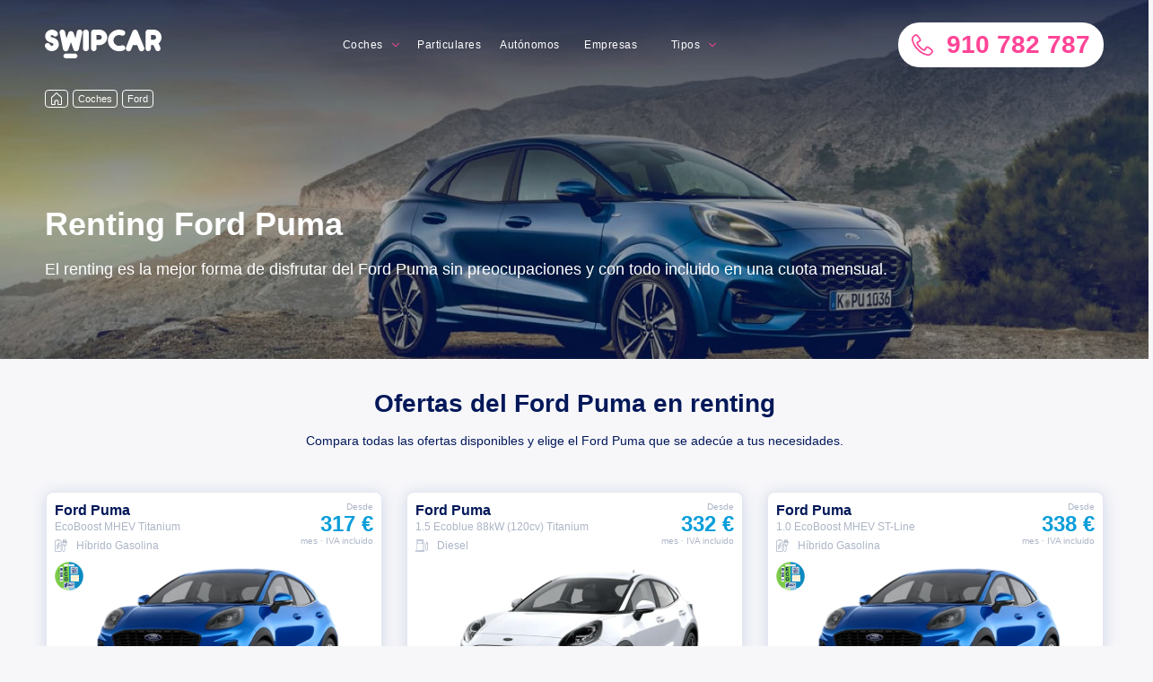

--- FILE ---
content_type: text/html; charset=utf-8
request_url: https://swipcar.com/es/renting-ford/puma
body_size: 26211
content:
<!DOCTYPE html><html lang="es"><head><meta charSet="utf-8"/><link rel="manifest" href="/manifest.json"/><link rel="apple-touch-icon" sizes="180x180" href="/apple-touch-icon.png?v=2"/><link rel="icon" type="image/png" sizes="32x32" href="/favicon-32x32.png?v=2"/><link rel="icon" type="image/png" sizes="16x16" href="/favicon-16x16.png?v=2"/><link rel="manifest" href="/site.webmanifest?v=2"/><link rel="mask-icon" href="/safari-pinned-tab.svg?v=2" color="#0b9ed9"/><link rel="shortcut icon" href="/favicon.ico?v=2"/><meta name="msapplication-TileColor" content="#0b9ed9"/><meta name="theme-color" content="#0b9ed9"/><meta name="google-site-verification" content="faXwdWcccEHVAC-rBfXuxFG92genwwNfDqj88yQ7acU"/><link rel="preconnect" href="https://res.cloudinary.com"/><link rel="preconnect dns-prefetch" href="https://www.googletagmanager.com"/><script>
                  window.dataLayer = window.dataLayer || [];
                  window.uetq = window.uetq || [];
                  function gtag(){dataLayer.push(arguments);}
                  window.countryCode = "ES";
                </script><script>
                (function(w,d,s,l,i){w[l]=w[l]||[];w[l].push({'gtm.start':new Date().getTime(),event:'gtm.js'});var f=d.getElementsByTagName(s)[0],j=d.createElement(s),dl=l!='dataLayer'?'&l='+l:'';j.async=true;j.src='https://www.googletagmanager.com/gtm.js?id='+i+dl;f.parentNode.insertBefore(j,f);})(window,document,'script','dataLayer','GTM-MGQ6232');
                </script><meta name="viewport" content="width=device-width"/><meta charSet="utf-8"/><meta name="twitter:card" content="summary_large_image"/><meta name="twitter:site" content="@swipcar_renting"/><meta name="twitter:creator" content="@swipcar_renting"/><meta property="fb:app_id" content="357627348037602"/><meta property="og:site_name" content="Swipcar"/><script type="application/ld+json">{"@context":"https://schema.org","@type":"AutomotiveBusiness","@id":"https://swipcar.com/es","name":"Swipcar","description":"","url":"https://swipcar.com/es","telephone":"+34 910 782 787","priceRange":"€€","sameAs":["https://www.facebook.com/Swipcar-1941213906123935","https://www.instagram.com/swipcar","https://www.youtube.com/channel/UCKdvqfjYM53rrNh9RWKtq_Q","https://twitter.com/swipcar_renting","https://www.linkedin.com/company/11181106"],"image":["https://swipcar.com/wp-content/uploads/2020/08/118293707_2750700981841886_4195929263470997185_o.jpg"],"address":{"@type":"PostalAddress","streetAddress":"Calle Valle del Roncal 12. Planta 1. Oficina 13","addressLocality":"Las Rozas","addressRegion":"Madrid","postalCode":"28232","addressCountry":"ES"},"geo":{"latitude":"40.5168787","longitude":"-3.8829244","@type":"GeoCoordinates"},"openingHoursSpecification":[{"opens":"09:00","closes":"18:30","dayOfWeek":["Monday","Tuesday","Wednesday","Thursday","Friday"],"@type":"OpeningHoursSpecification"}]}</script><script type="application/ld+json">{"@context":"https://schema.org","@type":"BreadcrumbList","itemListElement":[{"@type":"ListItem","position":1,"item":{"@id":"https://swipcar.com/es/renting","name":"Coches"}},{"@type":"ListItem","position":2,"item":{"@id":"https://swipcar.com/es/renting-ford","name":"Ford"}}]}</script><link rel="alternate" hrefLang="x-default" href="https://swipcar.com/es/renting-ford/puma"/><link rel="canonical" href="https://swipcar.com/es/renting-ford/puma"/><title>Renting Ford Puma - Ofertas, precios y opiniones</title><meta name="robots" content="index,follow"/><meta name="description" content="Encuentra las mejores ofertas del Ford Puma en campaña o pide tu precio a medida. Con todo incluido y sin entrada"/><meta property="og:title" content="Renting Ford Puma"/><meta property="og:description" content="Aquí tienes la mejor oferta de renting del mercado para el Ford Puma"/><meta property="og:url" content="https://swipcar.com/es/renting-ford/puma"/><meta property="og:type" content="website"/><meta property="og:image" content="https://res.cloudinary.com/dag3rmkxg/image/upload/q_auto/v1/car_landing/ford/puma/1440px"/><meta property="og:image:alt" content="Renting Ford Puma"/><meta property="og:image:width" content="1440"/><meta property="og:image:height" content="520"/><meta property="og:locale" content="es_ES"/><meta name="next-head-count" content="23"/><link rel="preload" href="/_next/static/css/1b46da0d6b59ab80.css" as="style" crossorigin="anonymous"/><link rel="stylesheet" href="/_next/static/css/1b46da0d6b59ab80.css" crossorigin="anonymous" data-n-g=""/><noscript data-n-css=""></noscript><script defer="" crossorigin="anonymous" nomodule="" src="/_next/static/chunks/polyfills-5cd94c89d3acac5f.js"></script><script defer="" src="/_next/static/chunks/4601.dd09f860f1a19161.js" crossorigin="anonymous"></script><script defer="" src="/_next/static/chunks/855.e9820410a8c858c4.js" crossorigin="anonymous"></script><script defer="" src="/_next/static/chunks/5188-b262acd2a1623d1c.js" crossorigin="anonymous"></script><script defer="" src="/_next/static/chunks/7219.7ab52ba8e6a27b44.js" crossorigin="anonymous"></script><script defer="" src="/_next/static/chunks/8367.e03de1d7bd2c346f.js" crossorigin="anonymous"></script><script src="/_next/static/chunks/webpack-c8d671652b367f77.js" defer="" crossorigin="anonymous"></script><script src="/_next/static/chunks/framework-f819b332f07f6162.js" defer="" crossorigin="anonymous"></script><script src="/_next/static/chunks/main-efb158b2c66d4c2e.js" defer="" crossorigin="anonymous"></script><script src="/_next/static/chunks/pages/_app-a3221c79f0b99e4e.js" defer="" crossorigin="anonymous"></script><script src="/_next/static/chunks/2702-e43e5e104377e3c8.js" defer="" crossorigin="anonymous"></script><script src="/_next/static/chunks/8111-03f86df7120c596a.js" defer="" crossorigin="anonymous"></script><script src="/_next/static/chunks/5675-8f92c176724f532b.js" defer="" crossorigin="anonymous"></script><script src="/_next/static/chunks/6912-46c36ad2f09e7a2e.js" defer="" crossorigin="anonymous"></script><script src="/_next/static/chunks/4156-39acabcb8a90c24d.js" defer="" crossorigin="anonymous"></script><script src="/_next/static/chunks/4428-a7315868944d91e4.js" defer="" crossorigin="anonymous"></script><script src="/_next/static/chunks/2371-ae0191800e6438ab.js" defer="" crossorigin="anonymous"></script><script src="/_next/static/chunks/7764-e3f95a08f251fc7a.js" defer="" crossorigin="anonymous"></script><script src="/_next/static/chunks/2800-4804e59b254a9d24.js" defer="" crossorigin="anonymous"></script><script src="/_next/static/chunks/pages/es/renting/%5Bbrand%5D/%5Bmodel%5D-b0ca4ac5435d0b80.js" defer="" crossorigin="anonymous"></script><script src="/_next/static/sLXbUMSlk9UEF_0SY5tll/_buildManifest.js" defer="" crossorigin="anonymous"></script><script src="/_next/static/sLXbUMSlk9UEF_0SY5tll/_ssgManifest.js" defer="" crossorigin="anonymous"></script><script src="/_next/static/sLXbUMSlk9UEF_0SY5tll/_middlewareManifest.js" defer="" crossorigin="anonymous"></script><style data-styled="" data-styled-version="5.3.3">html{box-sizing:border-box;-ms-overflow-style:scrollbar;-webkit-text-size-adjust:100%;-ms-text-size-adjust:100%;color:#242e42;font-family:"Rubik",sans-serif;font-size:14px;overflow-x:hidden;-webkit-overflow-scrolling:touch;}/*!sc*/
body{position:relative;overflow-x:hidden;margin:0;background-color:#f7f7fa;font-family:-apple-system,BlinkMacSystemFont,Roboto,"Open Sans",Arial,sans-serif,"Apple Color Emoji","Segoe UI Emoji","Segoe UI Symbol";}/*!sc*/
*,:after,:before{box-sizing:inherit;}/*!sc*/
*:focus{outline:none;}/*!sc*/
a{color:#021859;-webkit-text-decoration:none;text-decoration:none;background-color:transparent;}/*!sc*/
a:hover{color:#ff4597;-webkit-text-decoration:none;text-decoration:none;outline:0;}/*!sc*/
a:focus{outline:none;}/*!sc*/
a:active{outline:0;}/*!sc*/
p a:link,p a:visited{border-bottom:2px solid #6af;color:#444;padding-bottom:1px;-webkit-text-decoration:none;text-decoration:none;-webkit-transition:0.25s;transition:0.25s;}/*!sc*/
p a:hover,p a:focus{color:#ff4597;}/*!sc*/
p a:active{position:relative;top:1px;-webkit-transition:none;transition:none;}/*!sc*/
img{border:0;max-width:100%;vertical-align:top;}/*!sc*/
button,input,select,textarea{font-family:inherit;font-size:100%;margin:0;}/*!sc*/
button,input{line-height:normal;}/*!sc*/
button,html input[type='button'],input[type='reset'],input[type='submit']{cursor:pointer;-webkit-appearance:button;}/*!sc*/
input[type='checkbox'],input[type='radio']{box-sizing:border-box;padding:0;}/*!sc*/
button::-moz-focus-inner,input::-moz-focus-inner{border:0;padding:0;}/*!sc*/
data-styled.g1[id="sc-global-bLFrhf1"]{content:"sc-global-bLFrhf1,"}/*!sc*/
.bPlHmf{display:block;margin:0;-webkit-letter-spacing:0;-moz-letter-spacing:0;-ms-letter-spacing:0;letter-spacing:0;color:#FFFFFF;font-weight:600;font-size:36px;line-height:40px;padding-top:5px;padding-bottom:5px;}/*!sc*/
.bPlHmf b{display:inline-block;}/*!sc*/
.hLXGUr{display:block;margin:0;-webkit-letter-spacing:0;-moz-letter-spacing:0;-ms-letter-spacing:0;letter-spacing:0;color:#FFFFFF;font-weight:400;font-size:18px;line-height:24px;padding-top:13px;padding-bottom:13px;}/*!sc*/
.hLXGUr b{display:inline-block;}/*!sc*/
.cCCcml{display:block;margin:0;-webkit-letter-spacing:0;-moz-letter-spacing:0;-ms-letter-spacing:0;letter-spacing:0;color:#021859;font-weight:600;font-size:28px;line-height:32px;text-align:center;}/*!sc*/
.cCCcml b{display:inline-block;}/*!sc*/
.iMHrTQ{display:block;margin:0;-webkit-letter-spacing:0;-moz-letter-spacing:0;-ms-letter-spacing:0;letter-spacing:0;color:#021859;font-weight:400;font-size:14px;line-height:18px;text-align:center;}/*!sc*/
.iMHrTQ b{display:inline-block;}/*!sc*/
.WDLSd{display:block;margin:0;-webkit-letter-spacing:0;-moz-letter-spacing:0;-ms-letter-spacing:0;letter-spacing:0;color:#021859;font-weight:600;font-size:16px;line-height:21px;}/*!sc*/
.WDLSd b{display:inline-block;}/*!sc*/
.fAsFbc{display:block;margin:0;-webkit-letter-spacing:0;-moz-letter-spacing:0;-ms-letter-spacing:0;letter-spacing:0;color:#ACB5C6;font-weight:400;font-size:12px;line-height:16px;}/*!sc*/
.fAsFbc b{display:inline-block;}/*!sc*/
.dBeDSe{display:block;margin:0;-webkit-letter-spacing:0;-moz-letter-spacing:0;-ms-letter-spacing:0;letter-spacing:0;color:#0B9ED9;font-weight:600;font-size:21px;line-height:24px;margin-bottom:25px;}/*!sc*/
.dBeDSe b{display:inline-block;}/*!sc*/
.eRzZEN{display:block;margin:0;-webkit-letter-spacing:0;-moz-letter-spacing:0;-ms-letter-spacing:0;letter-spacing:0;color:#FFFFFF;font-weight:600;font-size:28px;line-height:32px;padding-top:9px;padding-bottom:9px;}/*!sc*/
.eRzZEN b{display:inline-block;}/*!sc*/
.wSCNc{display:block;margin:0;-webkit-letter-spacing:0;-moz-letter-spacing:0;-ms-letter-spacing:0;letter-spacing:0;color:#FFFFFF;font-weight:400;font-size:14px;line-height:18px;}/*!sc*/
.wSCNc b{display:inline-block;}/*!sc*/
.yrLWa{display:block;margin:0;-webkit-letter-spacing:0;-moz-letter-spacing:0;-ms-letter-spacing:0;letter-spacing:0;color:#021859;font-weight:600;font-size:21px;line-height:24px;margin-bottom:25px;}/*!sc*/
.yrLWa b{display:inline-block;}/*!sc*/
.dTMHlZ{display:block;margin:0;-webkit-letter-spacing:0;-moz-letter-spacing:0;-ms-letter-spacing:0;letter-spacing:0;color:#021859;font-weight:600;font-size:28px;line-height:32px;text-align:center;padding-top:9px;padding-bottom:9px;}/*!sc*/
.dTMHlZ b{display:inline-block;}/*!sc*/
.iFamYx{display:block;margin:0;-webkit-letter-spacing:0;-moz-letter-spacing:0;-ms-letter-spacing:0;letter-spacing:0;color:#021859;font-weight:600;font-size:18px;line-height:24px;text-align:center;}/*!sc*/
.iFamYx b{display:inline-block;}/*!sc*/
.hKKFFP{display:block;margin:0;-webkit-letter-spacing:0;-moz-letter-spacing:0;-ms-letter-spacing:0;letter-spacing:0;color:#0B9ED9;font-weight:300;font-size:12px;line-height:16px;text-align:center;}/*!sc*/
.hKKFFP b{display:inline-block;}/*!sc*/
.fCGYKy{display:block;margin:0;-webkit-letter-spacing:0;-moz-letter-spacing:0;-ms-letter-spacing:0;letter-spacing:0;color:#021859;font-weight:600;font-size:28px;line-height:32px;padding-top:9px;padding-bottom:9px;}/*!sc*/
.fCGYKy b{display:inline-block;}/*!sc*/
.iZKsYW{display:block;margin:0;-webkit-letter-spacing:0;-moz-letter-spacing:0;-ms-letter-spacing:0;letter-spacing:0;color:#FFFFFF;font-weight:600;font-size:28px;line-height:32px;text-align:center;padding-top:9px;padding-bottom:9px;}/*!sc*/
.iZKsYW b{display:inline-block;}/*!sc*/
data-styled.g2[id="Typography__Text-sc-6oxeph-0"]{content:"bPlHmf,hLXGUr,cCCcml,iMHrTQ,WDLSd,fAsFbc,dBeDSe,eRzZEN,wSCNc,yrLWa,dTMHlZ,iFamYx,hKKFFP,fCGYKy,iZKsYW,"}/*!sc*/
.eJGKYC{-ms-flex-preferred-size:0;-webkit-flex-basis:0;-ms-flex-preferred-size:0;flex-basis:0;-ms-flex-positive:1;-webkit-box-flex:1;-webkit-flex-grow:1;-ms-flex-positive:1;flex-grow:1;max-width:100%;position:relative;width:100%;min-width:unset;padding-right:25px;padding-left:25px;}/*!sc*/
.eJGKYC .col-1{-ms-flex:0 0 8.333333%;-webkit-flex:0 0 8.333333%;-ms-flex:0 0 8.333333%;flex:0 0 8.333333%;max-width:8.333333%;}/*!sc*/
.eJGKYC.col-2{-ms-flex:0 0 16.666667%;-webkit-flex:0 0 16.666667%;-ms-flex:0 0 16.666667%;flex:0 0 16.666667%;max-width:16.666667%;}/*!sc*/
.eJGKYC.col-3{-ms-flex:0 0 25%;-webkit-flex:0 0 25%;-ms-flex:0 0 25%;flex:0 0 25%;max-width:25%;}/*!sc*/
.eJGKYC.col-4{-ms-flex:0 0 33.333333%;-webkit-flex:0 0 33.333333%;-ms-flex:0 0 33.333333%;flex:0 0 33.333333%;max-width:33.333333%;}/*!sc*/
.eJGKYC.col-5{-ms-flex:0 0 41.666667%;-webkit-flex:0 0 41.666667%;-ms-flex:0 0 41.666667%;flex:0 0 41.666667%;max-width:41.666667%;}/*!sc*/
.eJGKYC.col-6{-ms-flex:0 0 50%;-webkit-flex:0 0 50%;-ms-flex:0 0 50%;flex:0 0 50%;max-width:50%;}/*!sc*/
.eJGKYC.col-7{-ms-flex:0 0 58.333333%;-webkit-flex:0 0 58.333333%;-ms-flex:0 0 58.333333%;flex:0 0 58.333333%;max-width:58.333333%;}/*!sc*/
.eJGKYC.col-8{-ms-flex:0 0 66.666667%;-webkit-flex:0 0 66.666667%;-ms-flex:0 0 66.666667%;flex:0 0 66.666667%;max-width:66.666667%;}/*!sc*/
.eJGKYC.col-9{-ms-flex:0 0 75%;-webkit-flex:0 0 75%;-ms-flex:0 0 75%;flex:0 0 75%;max-width:75%;}/*!sc*/
.eJGKYC.col-10{-ms-flex:0 0 83.333333%;-webkit-flex:0 0 83.333333%;-ms-flex:0 0 83.333333%;flex:0 0 83.333333%;max-width:83.333333%;}/*!sc*/
.eJGKYC.col-11{-ms-flex:0 0 91.666667%;-webkit-flex:0 0 91.666667%;-ms-flex:0 0 91.666667%;flex:0 0 91.666667%;max-width:91.666667%;}/*!sc*/
.eJGKYC.col-12{-ms-flex:0 0 100%;-webkit-flex:0 0 100%;-ms-flex:0 0 100%;flex:0 0 100%;max-width:100%;}/*!sc*/
@media (min-width:576px){.eJGKYC.col-sm-1{-ms-flex:0 0 8.333333%;-webkit-flex:0 0 8.333333%;-ms-flex:0 0 8.333333%;flex:0 0 8.333333%;max-width:8.333333%;}.eJGKYC.col-sm-2{-ms-flex:0 0 16.666667%;-webkit-flex:0 0 16.666667%;-ms-flex:0 0 16.666667%;flex:0 0 16.666667%;max-width:16.666667%;}.eJGKYC.col-sm-3{-ms-flex:0 0 25%;-webkit-flex:0 0 25%;-ms-flex:0 0 25%;flex:0 0 25%;max-width:25%;}.eJGKYC.col-sm-4{-ms-flex:0 0 33.333333%;-webkit-flex:0 0 33.333333%;-ms-flex:0 0 33.333333%;flex:0 0 33.333333%;max-width:33.333333%;}.eJGKYC.col-sm-5{-ms-flex:0 0 41.666667%;-webkit-flex:0 0 41.666667%;-ms-flex:0 0 41.666667%;flex:0 0 41.666667%;max-width:41.666667%;}.eJGKYC.col-sm-6{-ms-flex:0 0 50%;-webkit-flex:0 0 50%;-ms-flex:0 0 50%;flex:0 0 50%;max-width:50%;}.eJGKYC.col-sm-7{-ms-flex:0 0 58.333333%;-webkit-flex:0 0 58.333333%;-ms-flex:0 0 58.333333%;flex:0 0 58.333333%;max-width:58.333333%;}.eJGKYC.col-sm-8{-ms-flex:0 0 66.666667%;-webkit-flex:0 0 66.666667%;-ms-flex:0 0 66.666667%;flex:0 0 66.666667%;max-width:66.666667%;}.eJGKYC.col-sm-9{-ms-flex:0 0 75%;-webkit-flex:0 0 75%;-ms-flex:0 0 75%;flex:0 0 75%;max-width:75%;}.eJGKYC.col-sm-10{-ms-flex:0 0 83.333333%;-webkit-flex:0 0 83.333333%;-ms-flex:0 0 83.333333%;flex:0 0 83.333333%;max-width:83.333333%;}.eJGKYC.col-sm-11{-ms-flex:0 0 91.666667%;-webkit-flex:0 0 91.666667%;-ms-flex:0 0 91.666667%;flex:0 0 91.666667%;max-width:91.666667%;}.eJGKYC.col-sm-12{-ms-flex:0 0 100%;-webkit-flex:0 0 100%;-ms-flex:0 0 100%;flex:0 0 100%;max-width:100%;}}/*!sc*/
@media (min-width:768px){.eJGKYC.col-md-1{-ms-flex:0 0 8.333333%;-webkit-flex:0 0 8.333333%;-ms-flex:0 0 8.333333%;flex:0 0 8.333333%;max-width:8.333333%;}.eJGKYC.col-md-2{-ms-flex:0 0 16.666667%;-webkit-flex:0 0 16.666667%;-ms-flex:0 0 16.666667%;flex:0 0 16.666667%;max-width:16.666667%;}.eJGKYC.col-md-3{-ms-flex:0 0 25%;-webkit-flex:0 0 25%;-ms-flex:0 0 25%;flex:0 0 25%;max-width:25%;}.eJGKYC.col-md-4{-ms-flex:0 0 33.333333%;-webkit-flex:0 0 33.333333%;-ms-flex:0 0 33.333333%;flex:0 0 33.333333%;max-width:33.333333%;}.eJGKYC.col-md-5{-ms-flex:0 0 41.666667%;-webkit-flex:0 0 41.666667%;-ms-flex:0 0 41.666667%;flex:0 0 41.666667%;max-width:41.666667%;}.eJGKYC.col-md-6{-ms-flex:0 0 50%;-webkit-flex:0 0 50%;-ms-flex:0 0 50%;flex:0 0 50%;max-width:50%;}.eJGKYC.col-md-7{-ms-flex:0 0 58.333333%;-webkit-flex:0 0 58.333333%;-ms-flex:0 0 58.333333%;flex:0 0 58.333333%;max-width:58.333333%;}.eJGKYC.col-md-8{-ms-flex:0 0 66.666667%;-webkit-flex:0 0 66.666667%;-ms-flex:0 0 66.666667%;flex:0 0 66.666667%;max-width:66.666667%;}.eJGKYC.col-md-9{-ms-flex:0 0 75%;-webkit-flex:0 0 75%;-ms-flex:0 0 75%;flex:0 0 75%;max-width:75%;}.eJGKYC.col-md-10{-ms-flex:0 0 83.333333%;-webkit-flex:0 0 83.333333%;-ms-flex:0 0 83.333333%;flex:0 0 83.333333%;max-width:83.333333%;}.eJGKYC.col-md-11{-ms-flex:0 0 91.666667%;-webkit-flex:0 0 91.666667%;-ms-flex:0 0 91.666667%;flex:0 0 91.666667%;max-width:91.666667%;}.eJGKYC.col-md-12{-ms-flex:0 0 100%;-webkit-flex:0 0 100%;-ms-flex:0 0 100%;flex:0 0 100%;max-width:100%;}}/*!sc*/
@media (min-width:992px){.eJGKYC.col-lg-1{-ms-flex:0 0 8.333333%;-webkit-flex:0 0 8.333333%;-ms-flex:0 0 8.333333%;flex:0 0 8.333333%;max-width:8.333333%;}.eJGKYC.col-lg-2{-ms-flex:0 0 16.666667%;-webkit-flex:0 0 16.666667%;-ms-flex:0 0 16.666667%;flex:0 0 16.666667%;max-width:16.666667%;}.eJGKYC.col-lg-3{-ms-flex:0 0 25%;-webkit-flex:0 0 25%;-ms-flex:0 0 25%;flex:0 0 25%;max-width:25%;}.eJGKYC.col-lg-4{-ms-flex:0 0 33.333333%;-webkit-flex:0 0 33.333333%;-ms-flex:0 0 33.333333%;flex:0 0 33.333333%;max-width:33.333333%;}.eJGKYC.col-lg-5{-ms-flex:0 0 41.666667%;-webkit-flex:0 0 41.666667%;-ms-flex:0 0 41.666667%;flex:0 0 41.666667%;max-width:41.666667%;}.eJGKYC.col-lg-6{-ms-flex:0 0 50%;-webkit-flex:0 0 50%;-ms-flex:0 0 50%;flex:0 0 50%;max-width:50%;}.eJGKYC.col-lg-7{-ms-flex:0 0 58.333333%;-webkit-flex:0 0 58.333333%;-ms-flex:0 0 58.333333%;flex:0 0 58.333333%;max-width:58.333333%;}.eJGKYC.col-lg-8{-ms-flex:0 0 66.666667%;-webkit-flex:0 0 66.666667%;-ms-flex:0 0 66.666667%;flex:0 0 66.666667%;max-width:66.666667%;}.eJGKYC.col-lg-9{-ms-flex:0 0 75%;-webkit-flex:0 0 75%;-ms-flex:0 0 75%;flex:0 0 75%;max-width:75%;}.eJGKYC.col-lg-10{-ms-flex:0 0 83.333333%;-webkit-flex:0 0 83.333333%;-ms-flex:0 0 83.333333%;flex:0 0 83.333333%;max-width:83.333333%;}.eJGKYC.col-lg-11{-ms-flex:0 0 91.666667%;-webkit-flex:0 0 91.666667%;-ms-flex:0 0 91.666667%;flex:0 0 91.666667%;max-width:91.666667%;}.eJGKYC.col-lg-12{-ms-flex:0 0 100%;-webkit-flex:0 0 100%;-ms-flex:0 0 100%;flex:0 0 100%;max-width:100%;}}/*!sc*/
@media (min-width:1200px){.eJGKYC.col-xl-1{-ms-flex:0 0 8.333333%;-webkit-flex:0 0 8.333333%;-ms-flex:0 0 8.333333%;flex:0 0 8.333333%;max-width:8.333333%;}.eJGKYC.col-xl-2{-ms-flex:0 0 16.666667%;-webkit-flex:0 0 16.666667%;-ms-flex:0 0 16.666667%;flex:0 0 16.666667%;max-width:16.666667%;}.eJGKYC.col-xl-3{-ms-flex:0 0 25%;-webkit-flex:0 0 25%;-ms-flex:0 0 25%;flex:0 0 25%;max-width:25%;}.eJGKYC.col-xl-4{-ms-flex:0 0 33.333333%;-webkit-flex:0 0 33.333333%;-ms-flex:0 0 33.333333%;flex:0 0 33.333333%;max-width:33.333333%;}.eJGKYC.col-xl-5{-ms-flex:0 0 41.666667%;-webkit-flex:0 0 41.666667%;-ms-flex:0 0 41.666667%;flex:0 0 41.666667%;max-width:41.666667%;}.eJGKYC.col-xl-6{-ms-flex:0 0 50%;-webkit-flex:0 0 50%;-ms-flex:0 0 50%;flex:0 0 50%;max-width:50%;}.eJGKYC.col-xl-7{-ms-flex:0 0 58.333333%;-webkit-flex:0 0 58.333333%;-ms-flex:0 0 58.333333%;flex:0 0 58.333333%;max-width:58.333333%;}.eJGKYC.col-xl-8{-ms-flex:0 0 66.666667%;-webkit-flex:0 0 66.666667%;-ms-flex:0 0 66.666667%;flex:0 0 66.666667%;max-width:66.666667%;}.eJGKYC.col-xl-9{-ms-flex:0 0 75%;-webkit-flex:0 0 75%;-ms-flex:0 0 75%;flex:0 0 75%;max-width:75%;}.eJGKYC.col-xl-10{-ms-flex:0 0 83.333333%;-webkit-flex:0 0 83.333333%;-ms-flex:0 0 83.333333%;flex:0 0 83.333333%;max-width:83.333333%;}.eJGKYC.col-xl-11{-ms-flex:0 0 91.666667%;-webkit-flex:0 0 91.666667%;-ms-flex:0 0 91.666667%;flex:0 0 91.666667%;max-width:91.666667%;}.eJGKYC.col-xl-12{-ms-flex:0 0 100%;-webkit-flex:0 0 100%;-ms-flex:0 0 100%;flex:0 0 100%;max-width:100%;}}/*!sc*/
data-styled.g4[id="Col__StyledCol-sc-1qyiwf7-0"]{content:"eJGKYC,"}/*!sc*/
.dcGuZo{padding-top:25px;padding-bottom:25px;}/*!sc*/
data-styled.g5[id="Grid__Section-sc-l5fm2d-0"]{content:"dcGuZo,"}/*!sc*/
.lhvOLk{background-color:white;}/*!sc*/
data-styled.g6[id="Grid__WhiteSection-sc-l5fm2d-1"]{content:"lhvOLk,"}/*!sc*/
.ivQNjJ{--container-width:none;--container-padding:25px;width:100%;max-width:var(--container-width);margin-right:auto;margin-left:auto;padding-left:var(--container-padding);padding-right:var(--container-padding);}/*!sc*/
@media (min-width:768px){.ivQNjJ{--container-padding:50px;}}/*!sc*/
@media (min-width:992px){.ivQNjJ{--container-padding:25px;--container-width:894px;}}/*!sc*/
@media (min-width:1200px){.ivQNjJ{--container-width:1230px;}}/*!sc*/
.eDhJVf{--container-width:none;--container-padding:25px;width:100%;max-width:var(--container-width);margin-right:auto;margin-left:auto;padding-left:var(--container-padding);padding-right:var(--container-padding);padding-top:25px;padding-bottom:50px;}/*!sc*/
@media (min-width:768px){.eDhJVf{--container-padding:50px;}}/*!sc*/
@media (min-width:992px){.eDhJVf{--container-padding:25px;--container-width:894px;}}/*!sc*/
@media (min-width:1200px){.eDhJVf{--container-width:1230px;}}/*!sc*/
data-styled.g7[id="Grid__Container-sc-l5fm2d-2"]{content:"ivQNjJ,eDhJVf,"}/*!sc*/
.fSnJKL{padding-top:25px;padding-bottom:25px;}/*!sc*/
@media (min-width:768px){.fSnJKL{padding-bottom:50px;}}/*!sc*/
data-styled.g9[id="Grid__SectionContainer-sc-l5fm2d-4"]{content:"fSnJKL,"}/*!sc*/
.dMctSc{display:-ms-flexbox;display:-webkit-box;display:-webkit-flex;display:-ms-flexbox;display:flex;-ms-flex-wrap:wrap;-webkit-flex-wrap:wrap;-ms-flex-wrap:wrap;flex-wrap:wrap;margin-right:-25px;margin-left:-25px;}/*!sc*/
data-styled.g12[id="Grid__Row-sc-l5fm2d-7"]{content:"dMctSc,"}/*!sc*/
.LlOcG{margin-bottom:25px;}/*!sc*/
data-styled.g13[id="Grid__TitleWrapper-sc-l5fm2d-8"]{content:"LlOcG,"}/*!sc*/
.ddbYuJ{margin-bottom:25px;text-align:center;}/*!sc*/
.ddbYuJ:last-child{margin-bottom:0;}/*!sc*/
@media (min-width:768px){.ddbYuJ{margin-bottom:0;}}/*!sc*/
data-styled.g14[id="RentingFeatures__Item-sc-tmnrw9-0"]{content:"ddbYuJ,"}/*!sc*/
.bAPwmS{margin-top:15px;margin-bottom:10px;}/*!sc*/
data-styled.g15[id="RentingFeatures__Title-sc-tmnrw9-1"]{content:"bAPwmS,"}/*!sc*/
.hgYcpk{vertical-align:-0.125em;font-size:24px;}/*!sc*/
.hgYcoD{vertical-align:-0.125em;font-size:14px;}/*!sc*/
.jIfOcc{vertical-align:-0.125em;font-size:14px;color:#ACB5C6;}/*!sc*/
.bOPMzq{vertical-align:-0.125em;font-size:18px;color:#C3CDE0;}/*!sc*/
.dOioDL{vertical-align:-0.125em;font-size:24px;color:#ACB5C6;}/*!sc*/
.jqqyig{vertical-align:-0.125em;font-size:24px;color:#FF4597;}/*!sc*/
data-styled.g16[id="icon__Svg-sc-1ibnv6r-0"]{content:"hgYcpk,hgYcoD,jIfOcc,bOPMzq,dOioDL,jqqyig,"}/*!sc*/
.iRsjVL{display:block;width:-webkit-fit-content;width:-moz-fit-content;width:fit-content;height:24px;margin:0 auto;color:white;box-shadow:none;}/*!sc*/
.iRsjVL:hover{color:#C3CDE0;box-shadow:none;}/*!sc*/
data-styled.g17[id="ArrowButton__Button-sc-1d5wq9s-0"]{content:"iRsjVL,"}/*!sc*/
.dwPa-dV{margin-bottom:-4px;margin-left:10px;}/*!sc*/
data-styled.g18[id="ArrowButton__StyledIcon-sc-1d5wq9s-1"]{content:"dwPa-dV,"}/*!sc*/
.flAIVM{background:#F7F7FA4D;height:250px;width:100%;display:-webkit-box;display:-webkit-flex;display:-ms-flexbox;display:flex;-webkit-align-items:center;-webkit-box-align:center;-ms-flex-align:center;align-items:center;-webkit-box-pack:center;-webkit-justify-content:center;-ms-flex-pack:center;justify-content:center;}/*!sc*/
@media (min-width:576px){}/*!sc*/
@media (min-width:768px){}/*!sc*/
@media (min-width:992px){}/*!sc*/
@media (min-width:1200px){.flAIVM{height:300;}}/*!sc*/
data-styled.g19[id="ImagePlaceholder__Wrapper-sc-1uopkl-0"]{content:"flAIVM,"}/*!sc*/
.gNupZD{position:relative;}/*!sc*/
data-styled.g20[id="OtherBrands__Wrapper-sc-1d08iar-0"]{content:"gNupZD,"}/*!sc*/
.caWdyL{position:absolute;padding:25px;top:0;right:0;bottom:0;left:0;display:-webkit-box;display:-webkit-flex;display:-ms-flexbox;display:flex;-webkit-flex-direction:column;-ms-flex-direction:column;flex-direction:column;-webkit-box-pack:center;-webkit-justify-content:center;-ms-flex-pack:center;justify-content:center;}/*!sc*/
data-styled.g21[id="OtherBrands__Content-sc-1d08iar-1"]{content:"caWdyL,"}/*!sc*/
.cSiVnx{position:relative;height:25px;margin-bottom:25px;z-index:2;}/*!sc*/
data-styled.g23[id="Breadcrumbs__Wrapper-sc-1rw2q9c-0"]{content:"cSiVnx,"}/*!sc*/
.dsgmMZ{display:-webkit-box;display:-webkit-flex;display:-ms-flexbox;display:flex;list-style:none;padding:0;margin:0;}/*!sc*/
data-styled.g24[id="Breadcrumbs__List-sc-1rw2q9c-1"]{content:"dsgmMZ,"}/*!sc*/
.gidzSG{display:-webkit-inline-box;display:-webkit-inline-flex;display:-ms-inline-flexbox;display:inline-flex;font-size:11px;border-radius:4px;min-width:60px;text-align:center;margin-right:5px;padding:0 10px;-webkit-align-items:center;-webkit-box-align:center;-ms-flex-align:center;align-items:center;min-height:20px;color:white;background:transparent;border:1px solid white;-webkit-transition:color 0.2s,border-color 0.2s;transition:color 0.2s,border-color 0.2s;}/*!sc*/
.gidzSG:hover{color:#FF4597;border-color:#FF4597;}/*!sc*/
.gidzSG:first-child{min-width:auto;padding:0 5px;}/*!sc*/
data-styled.g25[id="Breadcrumbs__Item-sc-1rw2q9c-2"]{content:"gidzSG,"}/*!sc*/
.bxyyUa{position:relative;z-index:1;max-width:80%;padding:40px 0;}/*!sc*/
@media (min-width:768px){.bxyyUa{max-width:100%;padding:30px 0;}}/*!sc*/
.bxyyUa .Typography-sc-6oxeph-1{word-break:break-word;overflow-wrap:break-word;}/*!sc*/
data-styled.g27[id="Header__Content-sc-rd8ngn-0"]{content:"bxyyUa,"}/*!sc*/
.laVQoe{--container-padding:0;overflow:hidden;position:relative;margin-top:-150px;padding-top:150px;padding-inline:var(--container-padding);min-height:400px;display:-webkit-box;display:-webkit-flex;display:-ms-flexbox;display:flex;-webkit-align-items:center;-webkit-box-align:center;-ms-flex-align:center;align-items:center;}/*!sc*/
.laVQoe::before{content:'';position:absolute;top:0;left:0;right:0;bottom:0;background:rgba(0,0,0,0.3);z-index:1;}/*!sc*/
.laVQoe img{width:100%;height:100%;object-fit:cover;}/*!sc*/
data-styled.g28[id="Header__BackgroundContainer-sc-rd8ngn-1"]{content:"laVQoe,"}/*!sc*/
.dcXFwF{position:absolute;top:0;right:0;bottom:0;left:0;z-index:0;height:100%;}/*!sc*/
data-styled.g29[id="Header__Picture-sc-rd8ngn-2"]{content:"dcXFwF,"}/*!sc*/
.iRASLI{width:100%;height:100%;object-fit:cover;position:absolute;top:0;left:0;}/*!sc*/
data-styled.g30[id="Header__Image-sc-rd8ngn-3"]{content:"iRASLI,"}/*!sc*/
.erxyrn{padding-left:10px;padding-right:10px;text-overflow:ellipsis;overflow:hidden;font-weight:600;border-radius:28px;border:none;width:325px;font-size:21px;line-height:32px;padding:13px 20px;vertical-align:middle;display:-webkit-box;display:-webkit-flex;display:-ms-flexbox;display:flex;margin:0 auto;-webkit-box-pack:center;-webkit-justify-content:center;-ms-flex-pack:center;justify-content:center;max-width:100%;cursor:pointer;color:#FFFFFF;background:#FF4597;box-shadow:0 4px 16px 0 rgba(255,69,151,0.8);border:1px solid #FF4597;}/*!sc*/
.erxyrn svg{font-size:32px;}/*!sc*/
.erxyrn::first-letter{text-transform:capitalize;}/*!sc*/
.erxyrn:hover{color:#FFFFFF;box-shadow:none;background:#BB3F75;border-color:#BB3F75;}/*!sc*/
.erxyrn:disabled{background:#E6E8F0;border-color:#E6E8F0;box-shadow:none;}/*!sc*/
.jBxCcZ{padding-left:10px;padding-right:10px;text-overflow:ellipsis;overflow:hidden;font-weight:600;border-radius:28px;border:none;width:275px;font-size:18px;line-height:28px;padding-top:10px;padding-bottom:10px;vertical-align:middle;display:-webkit-box;display:-webkit-flex;display:-ms-flexbox;display:flex;margin:0 auto;-webkit-box-pack:center;-webkit-justify-content:center;-ms-flex-pack:center;justify-content:center;max-width:100%;cursor:pointer;color:#FFFFFF;background:#FF4597;box-shadow:0 4px 16px 0 rgba(255,69,151,0.8);border:1px solid #FF4597;}/*!sc*/
.jBxCcZ svg{font-size:28px;}/*!sc*/
.jBxCcZ::first-letter{text-transform:capitalize;}/*!sc*/
.jBxCcZ:hover{color:#FFFFFF;box-shadow:none;background:#BB3F75;border-color:#BB3F75;}/*!sc*/
.jBxCcZ:disabled{background:#E6E8F0;border-color:#E6E8F0;box-shadow:none;}/*!sc*/
data-styled.g31[id="PrimaryButton-sc-esa1tp-0"]{content:"erxyrn,jBxCcZ,"}/*!sc*/
.ckNmYR{overflow:hidden;margin-bottom:25px;}/*!sc*/
data-styled.g32[id="Intro__TextWrapper-sc-13uobte-0"]{content:"ckNmYR,"}/*!sc*/
.brrePt{margin:9px 0;}/*!sc*/
data-styled.g33[id="Intro__Title-sc-13uobte-1"]{content:"brrePt,"}/*!sc*/
.fGEjMw{margin:16px 0;}/*!sc*/
data-styled.g34[id="Intro__Subtitle-sc-13uobte-2"]{content:"fGEjMw,"}/*!sc*/
.gDzEuZ{margin-bottom:50px;}/*!sc*/
data-styled.g35[id="Cars__ListWrapper-sc-38tby8-0"]{content:"gDzEuZ,"}/*!sc*/
.exTEys{width:100%;color:#021859;background:white;font-size:21px;line-height:40px;font-weight:500;height:40px;border:none;}/*!sc*/
.exTEys::-webkit-input-placeholder{font-family:"Rubik",sans-serif;font-size:16px;color:#C3CDE0;font-weight:400;}/*!sc*/
.exTEys::-moz-placeholder{font-family:"Rubik",sans-serif;font-size:16px;color:#C3CDE0;font-weight:400;}/*!sc*/
.exTEys:-ms-input-placeholder{font-family:"Rubik",sans-serif;font-size:16px;color:#C3CDE0;font-weight:400;}/*!sc*/
.exTEys::placeholder{font-family:"Rubik",sans-serif;font-size:16px;color:#C3CDE0;font-weight:400;}/*!sc*/
.exTEys:focus{box-shadow:none;border-image:initial;outline:0;}/*!sc*/
.is-invalid .BasicInput__Field-sc-5i415l-0{color:#E81E61;}/*!sc*/
data-styled.g40[id="BasicInput__Field-sc-5i415l-0"]{content:"exTEys,"}/*!sc*/
.dhNWpP{display:-webkit-box;display:-webkit-flex;display:-ms-flexbox;display:flex;position:relative;-webkit-flex-direction:column;-ms-flex-direction:column;flex-direction:column;-webkit-box-pack:center;-webkit-justify-content:center;-ms-flex-pack:center;justify-content:center;padding:10px 15px;border-radius:6px;height:60px;border:1px solid #C3CDE0;background:white;}/*!sc*/
.dhNWpP:focus-within{border:1px solid #021859;}/*!sc*/
.dhNWpP input::-webkit-calendar-picker-indicator{position:absolute;width:100%;height:100%;opacity:0;}/*!sc*/
.dhNWpP.is-invalid{border-color:#E81E61;}/*!sc*/
data-styled.g41[id="BasicInput__InputContainer-sc-5i415l-1"]{content:"dhNWpP,"}/*!sc*/
.cZIWrU{display:-webkit-box;display:-webkit-flex;display:-ms-flexbox;display:flex;-webkit-flex-direction:row;-ms-flex-direction:row;flex-direction:row;-webkit-align-items:center;-webkit-box-align:center;-ms-flex-align:center;align-items:center;}/*!sc*/
data-styled.g42[id="BasicInput__InputWrapper-sc-5i415l-2"]{content:"cZIWrU,"}/*!sc*/
.bzQxDy{display:none;}/*!sc*/
data-styled.g47[id="CheckBoxField__Field-sc-3nmj09-0"]{content:"bzQxDy,"}/*!sc*/
.iNyWLE{margin-left:-23px;margin-right:5px;vertical-align:middle;}/*!sc*/
data-styled.g48[id="CheckBoxField__StyledCheckbox-sc-3nmj09-1"]{content:"iNyWLE,"}/*!sc*/
.hpJJwq{display:block;font-size:12px;line-height:18px;padding-left:23px;}/*!sc*/
data-styled.g49[id="CheckBoxField__StyledLabel-sc-3nmj09-2"]{content:"hpJJwq,"}/*!sc*/
.jQpJjU{color:#FFFFFF;-webkit-text-decoration:underline;text-decoration:underline;}/*!sc*/
.jQpJjU:hover{color:#FF4597;-webkit-text-decoration:underline;text-decoration:underline;}/*!sc*/
data-styled.g56[id="TermsAndPrivacyField__Url-sc-14gujdl-0"]{content:"jQpJjU,"}/*!sc*/
.UmeTn{padding:25px;}/*!sc*/
data-styled.g57[id="CallMeForm__ButtonContainer-sc-11yvtu0-0"]{content:"UmeTn,"}/*!sc*/
.cHEBJJ{max-width:325px;margin:0 auto;}/*!sc*/
data-styled.g58[id="CallMeForm__Wrapper-sc-11yvtu0-1"]{content:"cHEBJJ,"}/*!sc*/
.fqAkeT{background:#021859;padding-bottom:25px;color:white;}/*!sc*/
data-styled.g59[id="Form__Background-sc-15mgo95-0"]{content:"fqAkeT,"}/*!sc*/
.kKmJpI{text-align:left;}/*!sc*/
@media (min-width:576px){.kKmJpI{text-align:center;}}/*!sc*/
data-styled.g60[id="Form__Intro-sc-15mgo95-1"]{content:"kKmJpI,"}/*!sc*/
.epwsuB{max-width:100%;display:-webkit-inline-box;display:-webkit-inline-flex;display:-ms-inline-flexbox;display:inline-flex;-webkit-flex-direction:column;-ms-flex-direction:column;flex-direction:column;}/*!sc*/
@media (min-width:768px){.epwsuB{-webkit-flex-direction:row;-ms-flex-direction:row;flex-direction:row;}}/*!sc*/
.epwsuB button:first-child,.epwsuB a:first-child{margin-bottom:25px;}/*!sc*/
@media (min-width:768px){.epwsuB button:first-child,.epwsuB a:first-child{margin-bottom:0;margin-right:18px;}}/*!sc*/
@media (min-width:992px){.epwsuB button:first-child,.epwsuB a:first-child{margin-right:50px;}}/*!sc*/
data-styled.g62[id="DoubleButtonsWrapper-sc-atpe4v-0"]{content:"epwsuB,"}/*!sc*/
.dNhZke{padding-top:25px;padding-bottom:50px;}/*!sc*/
data-styled.g63[id="About__StyledContainer-sc-1umin1g-0"]{content:"dNhZke,"}/*!sc*/
.cJtsiy{text-align:center;}/*!sc*/
@media (min-width:992px){.cJtsiy{text-align:left;}}/*!sc*/
data-styled.g64[id="About__Title-sc-1umin1g-1"]{content:"cJtsiy,"}/*!sc*/
.hqVisx p{color:#021859;font-size:14px;line-height:18px;}/*!sc*/
data-styled.g65[id="About__MarkdownContainer-sc-1umin1g-2"]{content:"hqVisx,"}/*!sc*/
.dDWvBq{padding:7px 0;margin:0;}/*!sc*/
@media (min-width:992px){.dDWvBq{margin:0 -28px;}}/*!sc*/
data-styled.g69[id="CarsList__Wrapper-sc-1ko8f3y-0"]{content:"dDWvBq,"}/*!sc*/
.cxrDUr{display:block;margin-right:calc(-1 * var(--car-spacing));margin-bottom:-14px;}/*!sc*/
@media (min-width:375px){.cxrDUr{display:-webkit-box;display:-webkit-flex;display:-ms-flexbox;display:flex;-webkit-box-pack:center;-webkit-justify-content:center;-ms-flex-pack:center;justify-content:center;-webkit-flex-flow:row wrap;-ms-flex-flow:row wrap;flex-flow:row wrap;}}/*!sc*/
@media (min-width:768px){.cxrDUr{--car-spacing:18px;}}/*!sc*/
@media (min-width:992px){.cxrDUr{--car-spacing:15px;}.with-filter .CarsList__List-sc-1ko8f3y-1{--car-spacing:7px;}.preview .CarsList__List-sc-1ko8f3y-1{--car-spacing:50px;}}/*!sc*/
@media (min-width:1200px){.cxrDUr.cxrDUr{--car-spacing:27px;}.with-filter .CarsList__List-sc-1ko8f3y-1{--car-spacing:20px;}}/*!sc*/
.cxrDUr > *{margin-right:var(--car-spacing);margin-bottom:14px;-webkit-box-flex:1;-webkit-flex-grow:1;-ms-flex-positive:1;flex-grow:1;}/*!sc*/
@media (min-width:768px){.cxrDUr > *{-webkit-box-flex:0;-webkit-flex-grow:0;-ms-flex-positive:0;flex-grow:0;}}/*!sc*/
data-styled.g70[id="CarsList__List-sc-1ko8f3y-1"]{content:"cxrDUr,"}/*!sc*/
.hdGTRn{color:white;}/*!sc*/
data-styled.g90[id="logo__WhiteLogo-sc-c6tmnz-0"]{content:"hdGTRn,"}/*!sc*/
.jszxMJ{display:-webkit-box;display:-webkit-flex;display:-ms-flexbox;display:flex;margin:0;padding:5px;border:none;background:transparent;color:#FF4597;-webkit-transform:translateX(10px) rotate(90deg);-ms-transform:translateX(10px) rotate(90deg);transform:translateX(10px) rotate(90deg);z-index:1;}/*!sc*/
data-styled.g103[id="Submenu__Button-sc-ng6z4c-0"]{content:"jszxMJ,"}/*!sc*/
.kPbwAI{width:8px;height:8px;}/*!sc*/
data-styled.g104[id="Submenu__MenuArrow-sc-ng6z4c-1"]{content:"kPbwAI,"}/*!sc*/
.hWlcWZ{position:absolute;left:0;top:calc(100% + 10px);min-width:225px;padding:25px;background-color:#FFFFFF;border-radius:12px;box-shadow:0 4px 12px 0 rgba(195,205,224,0.4);-webkit-animation:jLaPkh 0.2s;animation:jLaPkh 0.2s;}/*!sc*/
.hWlcWZ:before{content:"";position:absolute;left:50%;top:50%;width:113%;height:113%;-webkit-transform:translate(-50%,-50%);-ms-transform:translate(-50%,-50%);transform:translate(-50%,-50%);z-index:-1;}/*!sc*/
data-styled.g105[id="Submenu__HoverMenu-sc-ng6z4c-2"]{content:"hWlcWZ,"}/*!sc*/
.bbDLMr{margin:0;padding:0;list-style:none;text-align:left;color:#021859;}/*!sc*/
.bbDLMr > * + *:before{content:"";display:block;width:100%;height:1px;margin:10px 0;background-color:#F7F7FA;}/*!sc*/
data-styled.g106[id="Submenu__List-sc-ng6z4c-3"]{content:"bbDLMr,"}/*!sc*/
.fhWJFh{display:none;-webkit-box-pack:justify;-webkit-justify-content:space-between;-ms-flex-pack:justify;justify-content:space-between;list-style:none;padding:0;}/*!sc*/
@media (min-width:992px){.fhWJFh{display:-webkit-box;display:-webkit-flex;display:-ms-flexbox;display:flex;}}/*!sc*/
data-styled.g107[id="Menu__MenuList-sc-18sz09q-0"]{content:"fhWJFh,"}/*!sc*/
.brYkNP{position:relative;display:-webkit-inline-box;display:-webkit-inline-flex;display:-ms-inline-flexbox;display:inline-flex;-webkit-align-items:center;-webkit-box-align:center;-ms-flex-align:center;align-items:center;-webkit-box-pack:center;-webkit-justify-content:center;-ms-flex-pack:center;justify-content:center;min-width:90px;text-align:center;}/*!sc*/
.brYkNP:not(:hover):not(:focus):not(:focus-within) .Submenu__HoverMenu-sc-ng6z4c-2{display:none;}/*!sc*/
data-styled.g108[id="Menu__MenuItem-sc-18sz09q-1"]{content:"brYkNP,"}/*!sc*/
.eonHCb{position:relative;display:inline-block;-webkit-text-decoration:none;text-decoration:none;font-size:12px;line-height:13px;padding:6px 0;-webkit-letter-spacing:0.5px;-moz-letter-spacing:0.5px;-ms-letter-spacing:0.5px;letter-spacing:0.5px;z-index:1;color:white;padding-right:18px;margin-right:-23px;}/*!sc*/
.fKEgZp{position:relative;display:inline-block;-webkit-text-decoration:none;text-decoration:none;font-size:12px;line-height:13px;padding:6px 0;-webkit-letter-spacing:0.5px;-moz-letter-spacing:0.5px;-ms-letter-spacing:0.5px;letter-spacing:0.5px;z-index:1;color:white;}/*!sc*/
data-styled.g109[id="Menu__MenuLink-sc-18sz09q-2"]{content:"eonHCb,fKEgZp,"}/*!sc*/
.kDYJnZ{background:#FFFFFF;color:#FF4597;border-radius:24px;font-size:28px;font-weight:600;text-align:center;border:none;padding:9px 15px;white-space:nowrap;}/*!sc*/
.kDYJnZ svg{font-size:24px;margin-right:15px;}/*!sc*/
data-styled.g110[id="PhoneButton__TelButton-sc-1lfoav-0"]{content:"kDYJnZ,"}/*!sc*/
.bDufLo{padding:0;font-size:0;background:none;border:none;margin-left:auto;color:white;}/*!sc*/
@media (min-width:992px){.bDufLo{background:#FFFFFF;color:#FF4597;border-radius:24px;font-size:28px;font-weight:600;text-align:center;border:none;padding:9px 15px;white-space:nowrap;}.bDufLo svg{margin-right:15px;}}/*!sc*/
data-styled.g111[id="TopPhoneButton__TopPhone-sc-u4xbcy-0"]{content:"bDufLo,"}/*!sc*/
.dzElJC{display:-webkit-box;display:-webkit-flex;display:-ms-flexbox;display:flex;}/*!sc*/
@media (min-width:992px){.dzElJC{display:none;}}/*!sc*/
.dzElJC.floating{color:white;position:fixed;top:50px;right:38px;height:48px;width:48px;border-radius:24px;box-shadow:0 2px 18px 0 rgba(255,69,151,0.7);margin-top:-15px;-webkit-transition:background-color 0.25s ease-out;transition:background-color 0.25s ease-out;background-color:#FF4597;-webkit-align-items:center;-webkit-box-align:center;-ms-flex-align:center;align-items:center;-webkit-box-pack:center;-webkit-justify-content:center;-ms-flex-pack:center;justify-content:center;}/*!sc*/
data-styled.g112[id="CallButton__IconCall-sc-1eznf2r-0"]{content:"dzElJC,"}/*!sc*/
.fujEIG{display:none;}/*!sc*/
@media (min-width:992px){.fujEIG{display:block;}}/*!sc*/
data-styled.g113[id="CallButton__TopPhone-sc-1eznf2r-1"]{content:"fujEIG,"}/*!sc*/
.cKIUri{height:100px;padding:25px 0;background:transparent;position:relative;z-index:9;display:-webkit-box;display:-webkit-flex;display:-ms-flexbox;display:flex;-webkit-box-pack:justify;-webkit-justify-content:space-between;-ms-flex-pack:justify;justify-content:space-between;-webkit-align-items:center;-webkit-box-align:center;-ms-flex-align:center;align-items:center;}/*!sc*/
data-styled.g114[id="TopBar__NavBar-sc-rc96zc-0"]{content:"cKIUri,"}/*!sc*/
.fCUlZV{position:absolute;left:50%;margin-left:-65px;}/*!sc*/
@media (min-width:992px){.fCUlZV{position:static;margin:0;}}/*!sc*/
data-styled.g115[id="TopBar__Logo-sc-rc96zc-1"]{content:"fCUlZV,"}/*!sc*/
.bDSJMo{padding:0;background:none;border:none;}/*!sc*/
.bDSJMo:focus{outline:none;}/*!sc*/
@media (min-width:992px){.bDSJMo{display:none;}}/*!sc*/
data-styled.g116[id="TopBar__MenuButton-sc-rc96zc-2"]{content:"bDSJMo,"}/*!sc*/
.hSoIMl{color:white;}/*!sc*/
data-styled.g117[id="TopBar__BurguerIcon-sc-rc96zc-3"]{content:"hSoIMl,"}/*!sc*/
.flkOHD{display:-webkit-box;display:-webkit-flex;display:-ms-flexbox;display:flex;-webkit-align-items:center;-webkit-box-align:center;-ms-flex-align:center;align-items:center;margin-bottom:10px;}/*!sc*/
data-styled.g148[id="HighlightedFeature__Wrapper-sc-1j16t60-0"]{content:"flkOHD,"}/*!sc*/
.bLFtRv{text-transform:capitalize;margin-left:10px;}/*!sc*/
data-styled.g149[id="HighlightedFeature__Small-sc-1j16t60-1"]{content:"bLFtRv,"}/*!sc*/
.gxwtAe{display:-webkit-inline-box;display:-webkit-inline-flex;display:-ms-inline-flexbox;display:inline-flex;-webkit-box-pack:center;-webkit-justify-content:center;-ms-flex-pack:center;justify-content:center;-webkit-align-items:center;-webkit-box-align:center;-ms-flex-align:center;align-items:center;width:auto;height:20px;padding:0 5px;color:white;text-align:center;line-height:18px;font-size:11px;font-weight:500;border-radius:8px;border:1px solid #0433bf;background:#0433bf;}/*!sc*/
.gMLCcu{display:-webkit-inline-box;display:-webkit-inline-flex;display:-ms-inline-flexbox;display:inline-flex;-webkit-box-pack:center;-webkit-justify-content:center;-ms-flex-pack:center;justify-content:center;-webkit-align-items:center;-webkit-box-align:center;-ms-flex-align:center;align-items:center;width:auto;height:20px;padding:0 5px;color:white;text-align:center;line-height:18px;font-size:11px;font-weight:500;border-radius:8px;border:1px solid #0433BF;background:#0433BF;}/*!sc*/
.gIigZn{display:-webkit-inline-box;display:-webkit-inline-flex;display:-ms-inline-flexbox;display:inline-flex;-webkit-box-pack:center;-webkit-justify-content:center;-ms-flex-pack:center;justify-content:center;-webkit-align-items:center;-webkit-box-align:center;-ms-flex-align:center;align-items:center;width:auto;height:20px;padding:0 5px;color:white;text-align:center;line-height:18px;font-size:11px;font-weight:500;border-radius:8px;border:1px solid #ffffff;background:#ffffff;border:1px solid #0433BF;color:#0433BF;}/*!sc*/
data-styled.g150[id="Tag-sc-1k7t4ha-0"]{content:"gxwtAe,gMLCcu,gIigZn,"}/*!sc*/
.cEngGq{display:-webkit-box;display:-webkit-flex;display:-ms-flexbox;display:flex;-webkit-flex-direction:column;-ms-flex-direction:column;flex-direction:column;-webkit-align-items:start;-webkit-box-align:start;-ms-flex-align:start;align-items:start;max-width:100%;}/*!sc*/
.car-item:not(.no-promo) .TagsList__Wrapper-sc-1f0ze6v-0{max-width:calc(100% - 135px);}/*!sc*/
.cEngGq > .Tag-sc-1k7t4ha-0{display:block;max-width:100%;white-space:nowrap;text-overflow:ellipsis;overflow:hidden;}/*!sc*/
.cEngGq > .Tag-sc-1k7t4ha-0:nth-child(n + 2){margin-top:5px;}/*!sc*/
data-styled.g151[id="TagsList__Wrapper-sc-1f0ze6v-0"]{content:"cEngGq,"}/*!sc*/
.hcJyCq{display:block;}/*!sc*/
@media (min-width:576px){.hcJyCq{display:block;}}/*!sc*/
@media (min-width:768px){.hcJyCq{display:block;}}/*!sc*/
@media (min-width:992px){.hcJyCq{display:block;}}/*!sc*/
@media (min-width:1200px){.hcJyCq{display:block;}}/*!sc*/
data-styled.g152[id="CarItem__Wrapper-sc-12tr62h-0"]{content:"hcJyCq,"}/*!sc*/
.hTqDgS{position:relative;display:-webkit-box;display:-webkit-flex;display:-ms-flexbox;display:flex;-webkit-flex-direction:column;-ms-flex-direction:column;flex-direction:column;width:100%;height:100%;min-height:240px;margin:0 auto;padding:9px;border:1px solid #E6E8F0;border-radius:8px;box-shadow:0 2px 16px 0 rgba(195,205,224,0.8);overflow:hidden;background-color:#FFFFFF;}/*!sc*/
@media (min-width:375px){.hTqDgS{width:325px;}}/*!sc*/
@media (min-width:992px){.hTqDgS{margin:0;width:290px;}.preview .CarItem__Item-sc-12tr62h-1{width:375px;min-height:310px;}}/*!sc*/
@media (min-width:1200px){.hTqDgS{width:375px;min-height:310px;}.with-filter .CarItem__Item-sc-12tr62h-1{width:290px;min-height:240px;}}/*!sc*/
.hTqDgS:hover{box-shadow:none;}/*!sc*/
.hTqDgS > *{position:relative;z-index:1;}/*!sc*/
data-styled.g153[id="CarItem__Item-sc-12tr62h-1"]{content:"hTqDgS,"}/*!sc*/
.jnSQBM{margin-bottom:5px;}/*!sc*/
data-styled.g154[id="CarItem__Title-sc-12tr62h-2"]{content:"jnSQBM,"}/*!sc*/
.uqlTJ{position:absolute;top:50%;left:50%;width:calc(100% - 20px);-webkit-transform:translate(-50%,-50%);-ms-transform:translate(-50%,-50%);transform:translate(-50%,-50%);z-index:0;}/*!sc*/
@media (min-width:375px){.uqlTJ{top:calc(50% + 13px);}}/*!sc*/
data-styled.g155[id="CarItem__ImageWrapper-sc-12tr62h-3"]{content:"uqlTJ,"}/*!sc*/
.jzOwxY{display:-webkit-box;display:-webkit-flex;display:-ms-flexbox;display:flex;-webkit-box-pack:justify;-webkit-justify-content:space-between;-ms-flex-pack:justify;justify-content:space-between;}/*!sc*/
data-styled.g156[id="CarItem__DataRow-sc-12tr62h-4"]{content:"jzOwxY,"}/*!sc*/
.cjtHZZ{-webkit-align-items:flex-end;-webkit-box-align:flex-end;-ms-flex-align:flex-end;align-items:flex-end;margin-top:auto;}/*!sc*/
.cjtHZZ > *{-webkit-flex:0 1 auto;-ms-flex:0 1 auto;flex:0 1 auto;}/*!sc*/
data-styled.g157[id="CarItem__TagsRow-sc-12tr62h-5"]{content:"cjtHZZ,"}/*!sc*/
.kEvSIk{text-align:right;}/*!sc*/
data-styled.g158[id="CarItem__PriceWrap-sc-12tr62h-6"]{content:"kEvSIk,"}/*!sc*/
.gVWjsY{font-size:24px;line-height:24px;margin:0;}/*!sc*/
.gVWjsY span{display:inline;}/*!sc*/
data-styled.g159[id="CarItem__Price-sc-12tr62h-7"]{content:"gVWjsY,"}/*!sc*/
.gzqyvO{line-height:14px;font-size:10px;}/*!sc*/
.gzqyvO span{color:#BB3F75;font-size:12px;line-height:18px;margin-left:10px;-webkit-text-decoration:line-through;text-decoration:line-through;}/*!sc*/
data-styled.g160[id="CarItem__PriceSmall-sc-12tr62h-8"]{content:"gzqyvO,"}/*!sc*/
.hZmOxk{text-transform:capitalize;}/*!sc*/
data-styled.g162[id="CarItem__Small-sc-12tr62h-10"]{content:"hZmOxk,"}/*!sc*/
.blHCyf{position:relative;}/*!sc*/
data-styled.g168[id="PromoContainer__PromoWrapper-sc-33ypp9-0"]{content:"blHCyf,"}/*!sc*/
.dVLPDl{display:-webkit-box;display:-webkit-flex;display:-ms-flexbox;display:flex;-webkit-align-items:center;-webkit-box-align:center;-ms-flex-align:center;align-items:center;-webkit-box-pack:center;-webkit-justify-content:center;-ms-flex-pack:center;justify-content:center;width:130px;min-height:30px;padding:3px 0 3px 10px;font-weight:bold;-webkit-flex:0 0 130px;-ms-flex:0 0 130px;flex:0 0 130px;}/*!sc*/
.dVLPDl:before{content:"";position:absolute;top:0;left:0;width:calc(100% + 20px);height:100%;background:var(--promo-bg);-webkit-clip-path:polygon(0 0,100% 0,calc(100% - 5px) 100%,5px 100%);clip-path:polygon(0 0,100% 0,calc(100% - 5px) 100%,5px 100%);}/*!sc*/
.dVLPDl span{position:relative;display:inline-block;width:100%;font-size:11px;line-height:12px;-webkit-letter-spacing:-0.1px;-moz-letter-spacing:-0.1px;-ms-letter-spacing:-0.1px;letter-spacing:-0.1px;text-align:center;z-index:1;}/*!sc*/
data-styled.g169[id="PromoContainer-sc-33ypp9-1"]{content:"dVLPDl,"}/*!sc*/
.gxYFPp{color:#FFFFFF;--promo-bg:linear-gradient(90deg,#0B9ED9 0%,#0433BF 64%,#B850FF 100%);}/*!sc*/
data-styled.g171[id="Promotion-sc-vpnf6a-0"]{content:"gxYFPp,"}/*!sc*/
@-webkit-keyframes jLaPkh{from{-webkit-transform:translateY(-30px);-ms-transform:translateY(-30px);transform:translateY(-30px);opacity:0;}to{-webkit-transform:translateY(0);-ms-transform:translateY(0);transform:translateY(0);opacity:1;}}/*!sc*/
@keyframes jLaPkh{from{-webkit-transform:translateY(-30px);-ms-transform:translateY(-30px);transform:translateY(-30px);opacity:0;}to{-webkit-transform:translateY(0);-ms-transform:translateY(0);transform:translateY(0);opacity:1;}}/*!sc*/
data-styled.g175[id="sc-keyframes-jLaPkh"]{content:"jLaPkh,"}/*!sc*/
</style></head><body><div id="__next" data-reactroot=""><div class="Grid__Container-sc-l5fm2d-2 ivQNjJ"><nav class="TopBar__NavBar-sc-rc96zc-0 cKIUri"><button class="TopBar__MenuButton-sc-rc96zc-2 bDSJMo"><svg size="24" xmlns="http://www.w3.org/2000/svg" width="24" height="24" viewBox="0 0 48 48" class="icon__Svg-sc-1ibnv6r-0 hgYcpk TopBar__BurguerIcon-sc-rc96zc-3 hSoIMl"><path fill="currentColor" d="M46.286 37.6c.946 0 1.714.76 1.714 1.7 0 .938-.768 1.7-1.714 1.7H1.714C.767 41 0 40.238 0 39.3c0-.94.767-1.7 1.714-1.7h44.572zm0-15.3c.946 0 1.714.76 1.714 1.7s-.768 1.7-1.714 1.7H1.714C.767 25.7 0 24.94 0 24s.767-1.7 1.714-1.7h44.572zm0-15.3C47.232 7 48 7.76 48 8.7s-.768 1.7-1.714 1.7H1.714C.767 10.4 0 9.64 0 8.7S.767 7 1.714 7h44.572z"></path></svg></button><div class="TopBar__Logo-sc-rc96zc-1 fCUlZV"><a role="button" tabindex="0" href="/es"><svg xmlns="http://www.w3.org/2000/svg" width="130" height="32" viewBox="0 0 130 32" class="logo__WhiteLogo-sc-c6tmnz-0 hdGTRn"><path fill="currentColor" fill-rule="evenodd" d="M33.501 26.684c1.546 0 2.8 1.19 2.8 2.658S35.047 32 33.501 32H23.493c-1.546 0-2.8-1.19-2.8-2.658s1.254-2.658 2.8-2.658zM38.685 0c.21 0 .424.022.639.066 1.674.34 2.748 1.944 2.399 3.58l-3.856 18.095c-.284 1.334-1.446 2.32-2.837 2.404-.064.004-.13.006-.195.006-1.315 0-2.495-.815-2.928-2.044l-2.837-8.082-2.837 8.082c-.453 1.289-1.727 2.123-3.121 2.038-1.392-.085-2.553-1.07-2.837-2.404L16.418 3.646c-.35-1.636.725-3.24 2.4-3.58 1.674-.343 3.313.709 3.662 2.346l1.557 7.304 2.1-5.984c.43-1.223 1.606-2.045 2.929-2.045 1.322 0 2.508.822 2.937 2.045l2.101 5.984 1.558-7.304c.291-1.368 1.483-2.33 2.844-2.407zm44.093 0c1.718 0 3.391.335 4.972.995 1.584.661 2.311 2.436 1.625 3.964-.685 1.526-2.522 2.229-4.11 1.566-.793-.33-1.63-.498-2.487-.498-3.46 0-6.273 2.713-6.273 6.048s2.813 6.049 6.273 6.049c.856 0 1.693-.169 2.487-.5 1.585-.662 3.424.04 4.11 1.565.686 1.528-.04 3.303-1.625 3.965-1.583.661-3.257.997-4.972.997-6.906 0-12.525-5.417-12.525-12.076C70.253 5.417 75.872 0 82.778 0zm17.765 0c1.243.002 2.359.763 2.826 1.924l4.36 10.832c.125.224.222.467.29.722l2.587 6.427c.635 1.578-.12 3.376-1.684 4.017-.376.154-.766.227-1.149.227-1.208 0-2.352-.727-2.835-1.925l-1.96-4.87h-4.93l-1.906 4.849c-.475 1.21-1.626 1.948-2.844 1.948-.375 0-.756-.07-1.125-.218-.884-.353-1.514-1.075-1.785-1.92-.211-.659-.205-1.391.067-2.085l2.671-6.796c.004-.008.008-.014.01-.022l.007-.022L97.708 1.91C98.18.754 99.296 0 100.535 0zM7.906.062c2.361 0 4.544 1.02 5.988 2.8 1.047 1.289.843 3.178-.456 4.218-1.298 1.039-3.2.836-4.247-.453-.287-.354-.768-.565-1.285-.565-.827 0-1.524.55-1.524 1.201 0 .493.413.956 1.003 1.129l.073.022 2.746.88c3.233 1.032 5.407 3.91 5.407 7.157 0 4.163-3.562 7.55-7.941 7.55-3.347 0-6.352-2.011-7.478-5.005-.584-1.552.21-3.28 1.772-3.86 1.562-.58 3.303.209 3.886 1.76.245.65.994 1.105 1.82 1.105 1.03 0 1.901-.71 1.901-1.55 0-.632-.49-1.214-1.219-1.447l-2.717-.87C2.467 13.19.341 10.432.341 7.264.341 3.291 3.735.061 7.906.061zm37.782-.06c1.777 0 3.217 1.343 3.217 3v18c0 1.656-1.44 2.999-3.217 2.999-1.778 0-3.219-1.343-3.219-3v-18c0-1.656 1.441-3 3.219-3zm15.1 0c2.334 0 4.529.897 6.18 2.527 1.65 1.631 2.56 3.798 2.56 6.104 0 4.76-3.921 8.631-8.742 8.631h-3.204v3.737c0 1.657-1.36 3-3.038 3-1.678 0-3.038-1.343-3.038-3v-18c0-1.656 1.36-3 3.038-3zm60.583 0c2.305 0 4.47.897 6.101 2.527C129.102 4.16 130 6.327 130 8.633c0 2.722-1.27 5.15-3.245 6.733l1.905 4.423c.656 1.522-.046 3.287-1.568 3.942-.386.166-.79.246-1.185.246-1.162 0-2.268-.68-2.756-1.813l-2.111-4.9h-2.834v3.737c0 1.657-1.343 3-3 3s-3-1.343-3-3v-18c0-1.656 1.343-3 3-3zm-60.585 6h-3.204v5.262h3.204c1.47 0 2.665-1.18 2.665-2.631C63.451 7.18 62.256 6 60.786 6zm60.584 0h-3.164v5.262h3.164c1.45 0 2.63-1.18 2.63-2.631C124 7.18 122.82 6 121.37 6z"></path></svg></a></div><ul class="Menu__MenuList-sc-18sz09q-0 fhWJFh"><li class="Menu__MenuItem-sc-18sz09q-1 brYkNP"><a href="/es/renting" class="Menu__MenuLink-sc-18sz09q-2 eonHCb">Coches</a><button class="Submenu__Button-sc-ng6z4c-0 jszxMJ"><svg size="24" xmlns="http://www.w3.org/2000/svg" width="24" height="24" viewBox="0 0 48 48" class="icon__Svg-sc-1ibnv6r-0 hgYcpk Submenu__MenuArrow-sc-ng6z4c-1 kPbwAI"><path fill="currentColor" d="M36.215 22.033L15.688.828C14.63-.264 12.896-.278 11.82.798c-.523.524-.814 1.225-.82 1.973-.006.748.275 1.454.79 1.986l18.625 19.24-18.625 19.24c-.515.534-.796 1.24-.79 1.989.006.748.297 1.448.82 1.973.517.515 1.198.8 1.92.8.738 0 1.43-.296 1.948-.832L36.215 25.96c1.047-1.083 1.047-2.845 0-3.928"></path></svg></button><div class="Submenu__HoverMenu-sc-ng6z4c-2 hWlcWZ"><ul class="Submenu__List-sc-ng6z4c-3 bbDLMr"><li><a href="/es/renting">Todos los coches</a></li><li><a href="/es/renting-seminuevos">Segunda mano</a></li><li><a href="/es/compra-flexible">Compra flexible</a></li><li><a href="/es/renting-furgonetas">Furgonetas</a></li></ul></div></li><li class="Menu__MenuItem-sc-18sz09q-1 brYkNP"><a href="/es/renting-particulares" class="Menu__MenuLink-sc-18sz09q-2 fKEgZp">Particulares</a></li><li class="Menu__MenuItem-sc-18sz09q-1 brYkNP"><a href="/es/renting-autonomos" class="Menu__MenuLink-sc-18sz09q-2 fKEgZp">Autónomos</a></li><li class="Menu__MenuItem-sc-18sz09q-1 brYkNP"><a href="/es/renting-empresas" class="Menu__MenuLink-sc-18sz09q-2 fKEgZp">Empresas</a></li><li class="Menu__MenuItem-sc-18sz09q-1 brYkNP"><a href="/esundefined" class="Menu__MenuLink-sc-18sz09q-2 eonHCb">Tipos</a><button class="Submenu__Button-sc-ng6z4c-0 jszxMJ"><svg size="24" xmlns="http://www.w3.org/2000/svg" width="24" height="24" viewBox="0 0 48 48" class="icon__Svg-sc-1ibnv6r-0 hgYcpk Submenu__MenuArrow-sc-ng6z4c-1 kPbwAI"><path fill="currentColor" d="M36.215 22.033L15.688.828C14.63-.264 12.896-.278 11.82.798c-.523.524-.814 1.225-.82 1.973-.006.748.275 1.454.79 1.986l18.625 19.24-18.625 19.24c-.515.534-.796 1.24-.79 1.989.006.748.297 1.448.82 1.973.517.515 1.198.8 1.92.8.738 0 1.43-.296 1.948-.832L36.215 25.96c1.047-1.083 1.047-2.845 0-3.928"></path></svg></button><div class="Submenu__HoverMenu-sc-ng6z4c-2 hWlcWZ"><ul class="Submenu__List-sc-ng6z4c-3 bbDLMr"><li><a href="/es/renting/suv">SUV</a></li><li><a href="/es/renting/opcion-compra">Opción compra</a></li><li><a href="/es/renting/100-euros">100 euros</a></li><li><a href="/es/renting/150-euros">150 euros</a></li><li><a href="/es/renting/200-euros">200 euros</a></li></ul></div></li></ul><a href="tel:+34910782787" class="TopPhoneButton__TopPhone-sc-u4xbcy-0 bDufLo CallButton__IconCall-sc-1eznf2r-0 dzElJC"><svg size="24" xmlns="http://www.w3.org/2000/svg" width="24" height="24" viewBox="0 0 48 48" class="icon__Svg-sc-1ibnv6r-0 hgYcpk"><path fill="currentColor" d="M38.043 44.539c-3.83 0-7.827-1.08-11.88-3.209-4.082-2.144-7.853-4.936-11.202-8.297-3.352-3.363-6.14-7.137-8.285-11.217-2.13-4.05-3.212-8.044-3.212-11.868 0-.5.226-1.117.672-1.83.477-.766 1.147-1.552 1.983-2.328.876-.79 1.685-1.378 2.403-1.75.727-.38 1.102-.512 1.284-.559.146.08.504.308 1.301.972.791.658 1.84 1.837 3.12 3.503 1.078 1.405 1.919 2.653 2.497 3.705.546.993.731 1.461.793 1.67-.138.17-.313.343-.507.503-.3.21-.637.435-1.012.674-.38.243-.766.485-1.17.734-.519.335-1.029.663-1.532.982-.54.344-1.012.717-1.374 1.081-.842.735-1.308 1.436-1.423 2.142-.108.67-.065 1.243.126 1.695.626 1.565 1.542 3.192 2.722 4.834 1.172 1.634 2.51 3.205 3.977 4.671 1.462 1.462 3.035 2.799 4.674 3.973 1.65 1.182 3.278 2.097 4.838 2.72.183.074.357.128.523.165.177.04.365.06.558.06 1.06 0 2.003-.503 2.8-1.493.699-.868 1.383-1.86 2.033-2.942.243-.394.484-.779.728-1.159.24-.373.465-.71.65-.977.343-.419.471-.514.494-.528l.035-.024c.18.049.638.218 1.692.803 1.039.578 2.297 1.418 3.73 2.491 1.643 1.285 2.817 2.336 3.49 3.126.879 1.029.967 1.288.967 1.238 0 .054-.03.369-.553 1.36-.39.735-.988 1.551-1.77 2.42-.787.843-1.573 1.512-2.337 1.988-.716.446-1.333.67-1.833.67m9.453-8.196c-.315-.578-.815-1.226-1.481-1.924-.47-.501-1.021-1.036-1.638-1.591-.624-.56-1.316-1.125-2.027-1.656-.45-.386-1.532-1.155-3.304-2.35-3.456-2.334-5.59-2.496-7.242-.385-.668.852-1.348 1.812-2.03 2.867l-.733 1.19c-.234.378-.467.714-.69.992-.28.342-.418.468-.47.512-1.252-.528-2.568-1.287-3.918-2.259-1.45-1.046-2.853-2.236-4.171-3.538-1.312-1.295-2.51-2.688-3.558-4.14-.974-1.346-1.734-2.676-2.262-3.957.04-.046.165-.175.507-.424.292-.233.629-.474 1.009-.722.392-.257.786-.505 1.173-.744 1.085-.652 2.062-1.319 2.903-1.987.96-.767 1.45-1.692 1.45-2.754 0-1.193-.61-2.673-1.86-4.527-1.174-1.733-1.945-2.838-2.294-3.284-.58-.731-1.158-1.418-1.718-2.041-.554-.615-1.09-1.165-1.599-1.642-.698-.635-1.341-1.121-1.91-1.446C11.005.175 10.441 0 9.912 0c-.988 0-2.089.367-3.273 1.09-1.133.692-2.106 1.424-2.876 2.166-.578.513-1.32 1.354-2.27 2.57C.503 7.096 0 8.483 0 9.948c0 2.113.299 4.318.889 6.552.588 2.227 1.48 4.528 2.653 6.837.528 1.056 1.13 2.12 1.79 3.162.666 1.051 1.383 2.1 2.13 3.121.76 1.036 1.563 2.048 2.388 3.01.83.967 1.718 1.925 2.64 2.846.925.925 1.892 1.82 2.871 2.66.985.847 1.998 1.656 3.011 2.406 1.018.756 2.064 1.466 3.11 2.11 1.042.643 2.101 1.25 3.156 1.81 2.314 1.17 4.617 2.063 6.848 2.65 2.233.59 4.44.888 6.557.888 1.468 0 2.857-.51 4.13-1.517 1.213-.96 2.053-1.709 2.554-2.272.76-.791 1.495-1.763 2.182-2.889.724-1.185 1.091-2.285 1.091-3.27 0-.519-.17-1.095-.504-1.71"></path></svg>910 782 787</a><a href="tel:+34910782787" class="PhoneButton__TelButton-sc-1lfoav-0 kDYJnZ CallButton__TopPhone-sc-1eznf2r-1 fujEIG"><svg size="24" xmlns="http://www.w3.org/2000/svg" width="24" height="24" viewBox="0 0 48 48" class="icon__Svg-sc-1ibnv6r-0 hgYcpk"><path fill="currentColor" d="M38.043 44.539c-3.83 0-7.827-1.08-11.88-3.209-4.082-2.144-7.853-4.936-11.202-8.297-3.352-3.363-6.14-7.137-8.285-11.217-2.13-4.05-3.212-8.044-3.212-11.868 0-.5.226-1.117.672-1.83.477-.766 1.147-1.552 1.983-2.328.876-.79 1.685-1.378 2.403-1.75.727-.38 1.102-.512 1.284-.559.146.08.504.308 1.301.972.791.658 1.84 1.837 3.12 3.503 1.078 1.405 1.919 2.653 2.497 3.705.546.993.731 1.461.793 1.67-.138.17-.313.343-.507.503-.3.21-.637.435-1.012.674-.38.243-.766.485-1.17.734-.519.335-1.029.663-1.532.982-.54.344-1.012.717-1.374 1.081-.842.735-1.308 1.436-1.423 2.142-.108.67-.065 1.243.126 1.695.626 1.565 1.542 3.192 2.722 4.834 1.172 1.634 2.51 3.205 3.977 4.671 1.462 1.462 3.035 2.799 4.674 3.973 1.65 1.182 3.278 2.097 4.838 2.72.183.074.357.128.523.165.177.04.365.06.558.06 1.06 0 2.003-.503 2.8-1.493.699-.868 1.383-1.86 2.033-2.942.243-.394.484-.779.728-1.159.24-.373.465-.71.65-.977.343-.419.471-.514.494-.528l.035-.024c.18.049.638.218 1.692.803 1.039.578 2.297 1.418 3.73 2.491 1.643 1.285 2.817 2.336 3.49 3.126.879 1.029.967 1.288.967 1.238 0 .054-.03.369-.553 1.36-.39.735-.988 1.551-1.77 2.42-.787.843-1.573 1.512-2.337 1.988-.716.446-1.333.67-1.833.67m9.453-8.196c-.315-.578-.815-1.226-1.481-1.924-.47-.501-1.021-1.036-1.638-1.591-.624-.56-1.316-1.125-2.027-1.656-.45-.386-1.532-1.155-3.304-2.35-3.456-2.334-5.59-2.496-7.242-.385-.668.852-1.348 1.812-2.03 2.867l-.733 1.19c-.234.378-.467.714-.69.992-.28.342-.418.468-.47.512-1.252-.528-2.568-1.287-3.918-2.259-1.45-1.046-2.853-2.236-4.171-3.538-1.312-1.295-2.51-2.688-3.558-4.14-.974-1.346-1.734-2.676-2.262-3.957.04-.046.165-.175.507-.424.292-.233.629-.474 1.009-.722.392-.257.786-.505 1.173-.744 1.085-.652 2.062-1.319 2.903-1.987.96-.767 1.45-1.692 1.45-2.754 0-1.193-.61-2.673-1.86-4.527-1.174-1.733-1.945-2.838-2.294-3.284-.58-.731-1.158-1.418-1.718-2.041-.554-.615-1.09-1.165-1.599-1.642-.698-.635-1.341-1.121-1.91-1.446C11.005.175 10.441 0 9.912 0c-.988 0-2.089.367-3.273 1.09-1.133.692-2.106 1.424-2.876 2.166-.578.513-1.32 1.354-2.27 2.57C.503 7.096 0 8.483 0 9.948c0 2.113.299 4.318.889 6.552.588 2.227 1.48 4.528 2.653 6.837.528 1.056 1.13 2.12 1.79 3.162.666 1.051 1.383 2.1 2.13 3.121.76 1.036 1.563 2.048 2.388 3.01.83.967 1.718 1.925 2.64 2.846.925.925 1.892 1.82 2.871 2.66.985.847 1.998 1.656 3.011 2.406 1.018.756 2.064 1.466 3.11 2.11 1.042.643 2.101 1.25 3.156 1.81 2.314 1.17 4.617 2.063 6.848 2.65 2.233.59 4.44.888 6.557.888 1.468 0 2.857-.51 4.13-1.517 1.213-.96 2.053-1.709 2.554-2.272.76-.791 1.495-1.763 2.182-2.889.724-1.185 1.091-2.285 1.091-3.27 0-.519-.17-1.095-.504-1.71"></path></svg>910 782 787</a></nav></div><div class="Grid__Container-sc-l5fm2d-2 Breadcrumbs__Wrapper-sc-1rw2q9c-0 ivQNjJ cSiVnx"><ul class="Breadcrumbs__List-sc-1rw2q9c-1 dsgmMZ"><li><a href="/es" class="Breadcrumbs__Item-sc-1rw2q9c-2 gidzSG"><svg size="14" xmlns="http://www.w3.org/2000/svg" width="14" height="14" viewBox="0 0 48 48" class="icon__Svg-sc-1ibnv6r-0 hgYcoD"><path fill="currentColor" d="M40.634 44.379H31.74V32.912c0-2.33-2.12-4.225-4.728-4.225h-6.436c-2.607 0-4.74 1.895-4.74 4.225v11.467h-8.47c-.337 0-.624-.278-.624-.604V20.528L23.92 4.317 41.059 19.9l.199 23.875c0 .326-.287.604-.624.604zm4.154-25.288v-.024-.048c-.013-.218-.062-.435-.15-.64l-.012-.012c-.1-.217-.237-.41-.412-.567 0 0-.012 0-.012-.012L25.179.49c-.724-.663-1.871-.651-2.582.025L3.574 18.463l-.013.013c-.174.169-.312.362-.411.579v.012c-.088.205-.138.422-.138.652 0 .012-.012.024-.012.036v24.02C3 46.105 4.958 48 7.366 48h10.34c1.036 0 1.872-.809 1.872-1.81 0-.06-.013-.133-.013-.194 0-.072.013-.132.013-.205v-12.88c0-.24.387-.603.998-.603h6.436c.612 0 .986.362.986.604v12.88c0 .072.025.132.025.204 0 .06-.025.133-.025.193 0 1.002.848 1.811 1.871 1.811h10.765C43.042 48 45 46.105 45 43.763l-.212-24.672z"></path></svg></a></li><li><a href="/es/renting" class="Breadcrumbs__Item-sc-1rw2q9c-2 gidzSG">Coches</a></li><li><a href="/es/renting-ford" class="Breadcrumbs__Item-sc-1rw2q9c-2 gidzSG">Ford</a></li></ul></div><div class="Header__BackgroundContainer-sc-rd8ngn-1 laVQoe"><picture class="Header__Picture-sc-rd8ngn-2 dcXFwF"><source srcSet="https://res.cloudinary.com/dag3rmkxg/image/upload/q_auto/v1/car_landing/ford/puma/375px,
                https://res.cloudinary.com/dag3rmkxg/image/upload/q_auto/v1/car_landing/ford/puma/375px_2x 2x" media="(max-width: 576px)"/><source srcSet="https://res.cloudinary.com/dag3rmkxg/image/upload/q_auto/v1/car_landing/ford/puma/768px,
                https://res.cloudinary.com/dag3rmkxg/image/upload/q_auto/v1/car_landing/ford/puma/768px_2x 2x" media="(max-width: 768px)"/><source srcSet="https://res.cloudinary.com/dag3rmkxg/image/upload/q_auto/v1/car_landing/ford/puma/1024px,
                https://res.cloudinary.com/dag3rmkxg/image/upload/q_auto/v1/car_landing/ford/puma/1024px_2x 2x" media="(max-width: 1024px)"/><source srcSet="https://res.cloudinary.com/dag3rmkxg/image/upload/q_auto/v1/car_landing/ford/puma/1440px,
                https://res.cloudinary.com/dag3rmkxg/image/upload/q_auto/v1/car_landing/ford/puma/1440px_2x 2x"/><img alt="Ford Puma background" src="https://res.cloudinary.com/dag3rmkxg/image/upload/q_auto/v1/car_landing/ford/puma/768px" class="Header__Image-sc-rd8ngn-3 iRASLI"/></picture><div class="Grid__Container-sc-l5fm2d-2 ivQNjJ"><div class="Header__Content-sc-rd8ngn-0 bxyyUa"><h1 class="Typography__Text-sc-6oxeph-0 bPlHmf Typography-sc-6oxeph-1 iVfgEV">Renting Ford Puma</h1><h2 class="Typography__Text-sc-6oxeph-0 hLXGUr Typography-sc-6oxeph-1 iVfgEV">El renting es la mejor forma de disfrutar del Ford Puma sin preocupaciones y con todo incluido en una cuota mensual.</h2></div></div></div><div class="Grid__Container-sc-l5fm2d-2 eDhJVf"><div class="Cars__ListWrapper-sc-38tby8-0 gDzEuZ"><div class="Intro__TextWrapper-sc-13uobte-0 ckNmYR"><h2 class="Typography__Text-sc-6oxeph-0 cCCcml Typography-sc-6oxeph-1 Intro__Title-sc-13uobte-1 iVfgEV brrePt">Ofertas del Ford Puma en renting</h2><p class="Typography__Text-sc-6oxeph-0 iMHrTQ Typography-sc-6oxeph-1 Intro__Subtitle-sc-13uobte-2 iVfgEV fGEjMw">Compara todas las ofertas disponibles y elige el Ford Puma que se adecúe a tus necesidades.</p></div><div class="CarsList__Wrapper-sc-1ko8f3y-0 dDWvBq"><div class="CarsList__List-sc-1ko8f3y-1 cxrDUr car-list"><div class="CarItem__Wrapper-sc-12tr62h-0 hcJyCq car-item"><a href="/es/renting-ford/puma/ecoboost-mhev-titanium" class="CarItem__Item-sc-12tr62h-1 hTqDgS"><div class="CarItem__DataRow-sc-12tr62h-4 jzOwxY"><div><h3 class="Typography__Text-sc-6oxeph-0 WDLSd Typography-sc-6oxeph-1 CarItem__Title-sc-12tr62h-2 iVfgEV jnSQBM">Ford Puma<!-- --> <small class="Typography__Text-sc-6oxeph-0 fAsFbc Typography-sc-6oxeph-1 CarItem__Small-sc-12tr62h-10 iVfgEV hZmOxk">EcoBoost MHEV Titanium</small></h3><div class="HighlightedFeature__Wrapper-sc-1j16t60-0 flkOHD"><svg size="14" xmlns="http://www.w3.org/2000/svg" width="14" height="14" viewBox="0 0 48 48" class="icon__Svg-sc-1ibnv6r-0 jIfOcc"><path fill="currentColor" d="M18.044 0c.642 0 1.164.519 1.164 1.157V3.15h2.94c1.883 0 3.412 1.519 3.412 3.387v11.681c3.191.554 5.559 3.322 5.559 6.569v17.329c0 1.533 1.26 2.781 2.806 2.781 1.548 0 2.808-1.248 2.808-2.781v-16.43c-.96-.444-1.59-1.408-1.59-2.475v-.418h-1.219c-1.953 0-3.544-1.578-3.544-3.52v-5.932h-.425c-.642 0-1.163-.52-1.163-1.157V9.034c0-.638.52-1.157 1.163-1.157h1.219V2.732C31.174 1.226 32.408 0 33.925 0s2.752 1.226 2.752 2.732v5.145h2.438V2.732C39.115 1.226 40.349 0 41.866 0c1.518 0 2.752 1.226 2.752 2.732v5.145h1.219c.64 0 1.163.519 1.163 1.157v3.15c0 .639-.522 1.158-1.163 1.158h-.426v5.933c0 1.94-1.59 3.519-3.544 3.519h-1.22v.418c0 1.067-.628 2.03-1.588 2.476v16.429c0 2.809-2.303 5.095-5.134 5.095-2.83 0-5.133-2.286-5.133-5.095v-17.33c0-1.986-1.335-3.689-3.232-4.2v24.026C25.56 46.48 24.03 48 22.15 48H4.412C2.53 48 1 46.48 1 44.613V6.538C1 4.67 2.53 3.15 4.412 3.15h2.94V1.157C7.352.519 7.874 0 8.517 0zm4.105 5.465H4.412c-.598 0-1.085.481-1.085 1.073v38.075c0 .592.487 1.073 1.085 1.073h17.737c.598 0 1.085-.481 1.085-1.073V6.538c0-.592-.487-1.073-1.085-1.073zm-5.002 5.984c.346-.417.947-.539 1.429-.293.483.247.732.806.593 1.329l-2.784 10.358h3.248c.448 0 .86.26 1.05.662.194.404.133.887-.154 1.231L9.414 38.126c-.222.268-.549.421-.898.421-.185 0-.368-.044-.53-.127-.492-.252-.736-.797-.594-1.327l2.784-10.361H6.928c-.449 0-.86-.26-1.052-.663-.192-.403-.13-.887.155-1.23zm-1.606 5.569l-6.144 7.401h2.295c.359 0 .703.168.922.451.223.29.296.656.202 1.005l-1.796 6.683 6.144-7.4h-2.296c-.358 0-.702-.169-.922-.451-.222-.289-.295-.655-.202-1.006l1.797-6.683zm22.779 5.776h-.848v.418c0 .23.19.419.423.419.235 0 .425-.188.425-.419v-.418zm4.765-9.452H32.707v5.933c0 .664.545 1.205 1.217 1.205h7.943c.671 0 1.218-.54 1.218-1.205v-5.933zm1.587-3.151H31.12v.837h13.553v-.837zm-2.806-7.877c-.235 0-.425.188-.425.418v5.145h.85V2.732c0-.23-.191-.418-.425-.418zm-7.94 0c-.234 0-.425.188-.425.418v5.145h.849V2.732c0-.23-.191-.418-.425-.418zm-17.045 0H9.68v.837h7.202v-.837z"></path></svg><small class="Typography__Text-sc-6oxeph-0 fAsFbc Typography-sc-6oxeph-1 HighlightedFeature__Small-sc-1j16t60-1 iVfgEV bLFtRv">híbrido gasolina</small></div><div style="height:0"><span style="box-sizing:border-box;display:inline-block;overflow:hidden;width:initial;height:initial;background:none;opacity:1;border:0;margin:0;padding:0;position:relative;max-width:100%"><span style="box-sizing:border-box;display:block;width:initial;height:initial;background:none;opacity:1;border:0;margin:0;padding:0;max-width:100%"><img style="display:block;max-width:100%;width:initial;height:initial;background:none;opacity:1;border:0;margin:0;padding:0" alt="" aria-hidden="true" src="[data-uri]"/></span><img alt="Enviromental label eco" src="[data-uri]" decoding="async" data-nimg="intrinsic" style="position:absolute;top:0;left:0;bottom:0;right:0;box-sizing:border-box;padding:0;border:none;margin:auto;display:block;width:0;height:0;min-width:100%;max-width:100%;min-height:100%;max-height:100%"/><noscript><img alt="Enviromental label eco" srcSet="https://res.cloudinary.com/dag3rmkxg/image/upload/f_auto,c_limit,w_32,q_auto/f_svg/static/etiquetas/dgt-eco 1x, https://res.cloudinary.com/dag3rmkxg/image/upload/f_auto,c_limit,w_64,q_auto/f_svg/static/etiquetas/dgt-eco 2x" src="https://res.cloudinary.com/dag3rmkxg/image/upload/f_auto,c_limit,w_64,q_auto/f_svg/static/etiquetas/dgt-eco" decoding="async" data-nimg="intrinsic" style="position:absolute;top:0;left:0;bottom:0;right:0;box-sizing:border-box;padding:0;border:none;margin:auto;display:block;width:0;height:0;min-width:100%;max-width:100%;min-height:100%;max-height:100%" loading="lazy"/></noscript></span></div></div><div class="CarItem__PriceWrap-sc-12tr62h-6 kEvSIk"><small class="Typography__Text-sc-6oxeph-0 fAsFbc Typography-sc-6oxeph-1 CarItem__PriceSmall-sc-12tr62h-8 iVfgEV gzqyvO">Desde</small><span class="Typography__Text-sc-6oxeph-0 dBeDSe Typography-sc-6oxeph-1 CarItem__Price-sc-12tr62h-7 iVfgEV gVWjsY">317  €</span><small class="Typography__Text-sc-6oxeph-0 fAsFbc Typography-sc-6oxeph-1 CarItem__PriceSmall-sc-12tr62h-8 iVfgEV gzqyvO">mes<!-- --> · IVA incluido</small></div></div><div class="CarItem__DataRow-sc-12tr62h-4 CarItem__TagsRow-sc-12tr62h-5 jzOwxY cjtHZZ"><div class="TagsList__Wrapper-sc-1f0ze6v-0 cEngGq"><span color="#0433bf" class="Tag-sc-1k7t4ha-0 gxwtAe">Entrega rápida</span></div><div class="PromoContainer__PromoWrapper-sc-33ypp9-0 PromoContainer-sc-33ypp9-1 Promotion-sc-vpnf6a-0 blHCyf dVLPDl gxYFPp"><span>Tarjeta Regalo 200€</span></div></div><div class="CarItem__ImageWrapper-sc-12tr62h-3 uqlTJ"><span style="box-sizing:border-box;display:block;overflow:hidden;width:initial;height:initial;background:none;opacity:1;border:0;margin:0;padding:0;position:relative"><span style="box-sizing:border-box;display:block;width:initial;height:initial;background:none;opacity:1;border:0;margin:0;padding:0;padding-top:66.57223796033995%"></span><img title="Renting Ford Puma EcoBoost MHEV Titanium" alt="Renting Ford Puma EcoBoost MHEV Titanium" fetchpriority="low" src="[data-uri]" decoding="async" data-nimg="responsive" style="position:absolute;top:0;left:0;bottom:0;right:0;box-sizing:border-box;padding:0;border:none;margin:auto;display:block;width:0;height:0;min-width:100%;max-width:100%;min-height:100%;max-height:100%"/><noscript><img title="Renting Ford Puma EcoBoost MHEV Titanium" alt="Renting Ford Puma EcoBoost MHEV Titanium" fetchpriority="low" sizes="(min-width: 768px) 100vw, 390px" srcSet="https://res.cloudinary.com/dag3rmkxg/image/upload/f_auto,c_limit,w_640,q_auto/v1/car_model/ford/puma2024 640w, https://res.cloudinary.com/dag3rmkxg/image/upload/f_auto,c_limit,w_750,q_auto/v1/car_model/ford/puma2024 750w, https://res.cloudinary.com/dag3rmkxg/image/upload/f_auto,c_limit,w_828,q_auto/v1/car_model/ford/puma2024 828w, https://res.cloudinary.com/dag3rmkxg/image/upload/f_auto,c_limit,w_1080,q_auto/v1/car_model/ford/puma2024 1080w, https://res.cloudinary.com/dag3rmkxg/image/upload/f_auto,c_limit,w_1200,q_auto/v1/car_model/ford/puma2024 1200w, https://res.cloudinary.com/dag3rmkxg/image/upload/f_auto,c_limit,w_1920,q_auto/v1/car_model/ford/puma2024 1920w" src="https://res.cloudinary.com/dag3rmkxg/image/upload/f_auto,c_limit,w_1920,q_auto/v1/car_model/ford/puma2024" decoding="async" data-nimg="responsive" style="position:absolute;top:0;left:0;bottom:0;right:0;box-sizing:border-box;padding:0;border:none;margin:auto;display:block;width:0;height:0;min-width:100%;max-width:100%;min-height:100%;max-height:100%" loading="lazy"/></noscript></span></div></a></div><div class="CarItem__Wrapper-sc-12tr62h-0 hcJyCq car-item no-promo"><a href="/es/renting-ford/puma/1-dot-5-ecoblue-88kw-120cv-titanium-60" class="CarItem__Item-sc-12tr62h-1 hTqDgS"><div class="CarItem__DataRow-sc-12tr62h-4 jzOwxY"><div><h3 class="Typography__Text-sc-6oxeph-0 WDLSd Typography-sc-6oxeph-1 CarItem__Title-sc-12tr62h-2 iVfgEV jnSQBM">Ford Puma<!-- --> <small class="Typography__Text-sc-6oxeph-0 fAsFbc Typography-sc-6oxeph-1 CarItem__Small-sc-12tr62h-10 iVfgEV hZmOxk">1.5 Ecoblue 88kW (120cv) Titanium</small></h3><div class="HighlightedFeature__Wrapper-sc-1j16t60-0 flkOHD"><svg size="14" xmlns="http://www.w3.org/2000/svg" width="14" height="14" viewBox="0 0 48 48" class="icon__Svg-sc-1ibnv6r-0 jIfOcc"><path fill="currentColor" d="M26.182 0c3.054 0 5.454 2.4 5.454 5.455v9.818h2.182c3.055 0 5.455 2.4 5.455 5.454v17.455c0 1.854 1.418 3.273 3.273 3.273 1.854 0 3.272-1.419 3.272-3.273V18.327c-.327.11-.654.218-1.09.218-1.855 0-3.273-1.418-3.273-3.272 0-1.31.872-2.51 1.963-3.055l-2.727-2.727c-.437-.437-.437-1.091 0-1.527.436-.437 1.09-.437 1.527 0l5.455 5.454c.218.218.327.437.327.764v24c0 3.054-2.4 5.454-5.455 5.454-3.054 0-5.454-2.4-5.454-5.454V20.727c0-1.854-1.418-3.272-3.273-3.272h-2.182v24l.19.005c1.761.093 3.083 1.477 3.083 3.267 0 1.855-1.418 3.273-3.273 3.273H3.273C1.418 48 0 46.582 0 44.727c0-1.854 1.418-3.272 3.273-3.272v-36C3.273 2.4 5.673 0 8.727 0zm0 2.182H8.727c-1.854 0-3.273 1.418-3.273 3.273v37.09c0 .655-.436 1.091-1.09 1.091H3.273c-.655 0-1.091.437-1.091 1.091 0 .655.436 1.091 1.09 1.091h28.364c.655 0 1.091-.436 1.091-1.09 0-.655-.436-1.092-1.09-1.092H8.726c-.654 0-1.09-.436-1.09-1.09 0-.655.436-1.091 1.09-1.091h20.727v-36c0-1.855-1.418-3.273-3.272-3.273zm0 2.182c.654 0 1.09.436 1.09 1.09v10.91c0 .654-.436 1.09-1.09 1.09H8.727c-.654 0-1.09-.436-1.09-1.09V5.454c0-.654.436-1.09 1.09-1.09zm18.545 9.818c-.654 0-1.09.436-1.09 1.09 0 .655.436 1.092 1.09 1.092.655 0 1.091-.437 1.091-1.091 0-.655-.436-1.091-1.09-1.091zM25.091 6.545H9.818v8.728h15.273V6.545z"></path></svg><small class="Typography__Text-sc-6oxeph-0 fAsFbc Typography-sc-6oxeph-1 HighlightedFeature__Small-sc-1j16t60-1 iVfgEV bLFtRv">diesel</small></div></div><div class="CarItem__PriceWrap-sc-12tr62h-6 kEvSIk"><small class="Typography__Text-sc-6oxeph-0 fAsFbc Typography-sc-6oxeph-1 CarItem__PriceSmall-sc-12tr62h-8 iVfgEV gzqyvO">Desde</small><span class="Typography__Text-sc-6oxeph-0 dBeDSe Typography-sc-6oxeph-1 CarItem__Price-sc-12tr62h-7 iVfgEV gVWjsY">332  €</span><small class="Typography__Text-sc-6oxeph-0 fAsFbc Typography-sc-6oxeph-1 CarItem__PriceSmall-sc-12tr62h-8 iVfgEV gzqyvO">mes<!-- --> · IVA incluido</small></div></div><div class="CarItem__DataRow-sc-12tr62h-4 CarItem__TagsRow-sc-12tr62h-5 jzOwxY cjtHZZ"><div class="TagsList__Wrapper-sc-1f0ze6v-0 cEngGq"><span color="#0433BF" class="Tag-sc-1k7t4ha-0 gMLCcu">Segunda mano</span><span color="#ffffff" class="Tag-sc-1k7t4ha-0 gIigZn">Autónomos o Particulares</span></div><div class="PromoContainer__PromoWrapper-sc-33ypp9-0 blHCyf"><svg xmlns="http://www.w3.org/2000/svg" width="40" height="40"><g fill="none" fill-rule="evenodd"><circle cx="20" cy="20" r="20" fill="#FFC700"></circle><path fill="#FFF" d="M18.204 31.45l9.48-15.636c.215-.354-.089-.79-.513-.734l-6.306.82 1.507-7.575c.05-.255-.293-.402-.457-.194l-9.322 11.784c-.272.343.016.831.463.786L20.009 20l-2.28 11.28c-.054.271.33.41.475.17z"></path><path fill="#E6E8F0" d="M15.508 19.08c-.174.013-.29-.17-.197-.311l6.969-10.68a.26.26 0 00-.366.04l-9.321 11.787c-.272.343.016.831.463.786L20.009 20l-2.28 11.28c-.03.151.077.258.202.284l3.906-11.837c.183-.555-.279-1.111-.884-1.065l-5.445.418z"></path></g></svg></div></div><div class="CarItem__ImageWrapper-sc-12tr62h-3 uqlTJ"><span style="box-sizing:border-box;display:block;overflow:hidden;width:initial;height:initial;background:none;opacity:1;border:0;margin:0;padding:0;position:relative"><span style="box-sizing:border-box;display:block;width:initial;height:initial;background:none;opacity:1;border:0;margin:0;padding:0;padding-top:66.57223796033995%"></span><img title="Renting Ford Puma 1.5 Ecoblue 88kW (120cv) Titanium" alt="Renting Ford Puma 1.5 Ecoblue 88kW (120cv) Titanium" fetchpriority="low" src="[data-uri]" decoding="async" data-nimg="responsive" style="position:absolute;top:0;left:0;bottom:0;right:0;box-sizing:border-box;padding:0;border:none;margin:auto;display:block;width:0;height:0;min-width:100%;max-width:100%;min-height:100%;max-height:100%"/><noscript><img title="Renting Ford Puma 1.5 Ecoblue 88kW (120cv) Titanium" alt="Renting Ford Puma 1.5 Ecoblue 88kW (120cv) Titanium" fetchpriority="low" sizes="(min-width: 768px) 100vw, 390px" srcSet="https://res.cloudinary.com/dag3rmkxg/image/upload/f_auto,c_limit,w_640,q_auto/v1/car_model/ford/puma 640w, https://res.cloudinary.com/dag3rmkxg/image/upload/f_auto,c_limit,w_750,q_auto/v1/car_model/ford/puma 750w, https://res.cloudinary.com/dag3rmkxg/image/upload/f_auto,c_limit,w_828,q_auto/v1/car_model/ford/puma 828w, https://res.cloudinary.com/dag3rmkxg/image/upload/f_auto,c_limit,w_1080,q_auto/v1/car_model/ford/puma 1080w, https://res.cloudinary.com/dag3rmkxg/image/upload/f_auto,c_limit,w_1200,q_auto/v1/car_model/ford/puma 1200w, https://res.cloudinary.com/dag3rmkxg/image/upload/f_auto,c_limit,w_1920,q_auto/v1/car_model/ford/puma 1920w" src="https://res.cloudinary.com/dag3rmkxg/image/upload/f_auto,c_limit,w_1920,q_auto/v1/car_model/ford/puma" decoding="async" data-nimg="responsive" style="position:absolute;top:0;left:0;bottom:0;right:0;box-sizing:border-box;padding:0;border:none;margin:auto;display:block;width:0;height:0;min-width:100%;max-width:100%;min-height:100%;max-height:100%" loading="lazy"/></noscript></span></div></a></div><div class="CarItem__Wrapper-sc-12tr62h-0 hcJyCq car-item no-promo"><a href="/es/renting-ford/puma/1-dot-0-ecoboost-mhev-st-line-6" class="CarItem__Item-sc-12tr62h-1 hTqDgS"><div class="CarItem__DataRow-sc-12tr62h-4 jzOwxY"><div><h3 class="Typography__Text-sc-6oxeph-0 WDLSd Typography-sc-6oxeph-1 CarItem__Title-sc-12tr62h-2 iVfgEV jnSQBM">Ford Puma<!-- --> <small class="Typography__Text-sc-6oxeph-0 fAsFbc Typography-sc-6oxeph-1 CarItem__Small-sc-12tr62h-10 iVfgEV hZmOxk">1.0 EcoBoost MHEV ST-Line</small></h3><div class="HighlightedFeature__Wrapper-sc-1j16t60-0 flkOHD"><svg size="14" xmlns="http://www.w3.org/2000/svg" width="14" height="14" viewBox="0 0 48 48" class="icon__Svg-sc-1ibnv6r-0 jIfOcc"><path fill="currentColor" d="M18.044 0c.642 0 1.164.519 1.164 1.157V3.15h2.94c1.883 0 3.412 1.519 3.412 3.387v11.681c3.191.554 5.559 3.322 5.559 6.569v17.329c0 1.533 1.26 2.781 2.806 2.781 1.548 0 2.808-1.248 2.808-2.781v-16.43c-.96-.444-1.59-1.408-1.59-2.475v-.418h-1.219c-1.953 0-3.544-1.578-3.544-3.52v-5.932h-.425c-.642 0-1.163-.52-1.163-1.157V9.034c0-.638.52-1.157 1.163-1.157h1.219V2.732C31.174 1.226 32.408 0 33.925 0s2.752 1.226 2.752 2.732v5.145h2.438V2.732C39.115 1.226 40.349 0 41.866 0c1.518 0 2.752 1.226 2.752 2.732v5.145h1.219c.64 0 1.163.519 1.163 1.157v3.15c0 .639-.522 1.158-1.163 1.158h-.426v5.933c0 1.94-1.59 3.519-3.544 3.519h-1.22v.418c0 1.067-.628 2.03-1.588 2.476v16.429c0 2.809-2.303 5.095-5.134 5.095-2.83 0-5.133-2.286-5.133-5.095v-17.33c0-1.986-1.335-3.689-3.232-4.2v24.026C25.56 46.48 24.03 48 22.15 48H4.412C2.53 48 1 46.48 1 44.613V6.538C1 4.67 2.53 3.15 4.412 3.15h2.94V1.157C7.352.519 7.874 0 8.517 0zm4.105 5.465H4.412c-.598 0-1.085.481-1.085 1.073v38.075c0 .592.487 1.073 1.085 1.073h17.737c.598 0 1.085-.481 1.085-1.073V6.538c0-.592-.487-1.073-1.085-1.073zm-5.002 5.984c.346-.417.947-.539 1.429-.293.483.247.732.806.593 1.329l-2.784 10.358h3.248c.448 0 .86.26 1.05.662.194.404.133.887-.154 1.231L9.414 38.126c-.222.268-.549.421-.898.421-.185 0-.368-.044-.53-.127-.492-.252-.736-.797-.594-1.327l2.784-10.361H6.928c-.449 0-.86-.26-1.052-.663-.192-.403-.13-.887.155-1.23zm-1.606 5.569l-6.144 7.401h2.295c.359 0 .703.168.922.451.223.29.296.656.202 1.005l-1.796 6.683 6.144-7.4h-2.296c-.358 0-.702-.169-.922-.451-.222-.289-.295-.655-.202-1.006l1.797-6.683zm22.779 5.776h-.848v.418c0 .23.19.419.423.419.235 0 .425-.188.425-.419v-.418zm4.765-9.452H32.707v5.933c0 .664.545 1.205 1.217 1.205h7.943c.671 0 1.218-.54 1.218-1.205v-5.933zm1.587-3.151H31.12v.837h13.553v-.837zm-2.806-7.877c-.235 0-.425.188-.425.418v5.145h.85V2.732c0-.23-.191-.418-.425-.418zm-7.94 0c-.234 0-.425.188-.425.418v5.145h.849V2.732c0-.23-.191-.418-.425-.418zm-17.045 0H9.68v.837h7.202v-.837z"></path></svg><small class="Typography__Text-sc-6oxeph-0 fAsFbc Typography-sc-6oxeph-1 HighlightedFeature__Small-sc-1j16t60-1 iVfgEV bLFtRv">híbrido gasolina</small></div><div style="height:0"><span style="box-sizing:border-box;display:inline-block;overflow:hidden;width:initial;height:initial;background:none;opacity:1;border:0;margin:0;padding:0;position:relative;max-width:100%"><span style="box-sizing:border-box;display:block;width:initial;height:initial;background:none;opacity:1;border:0;margin:0;padding:0;max-width:100%"><img style="display:block;max-width:100%;width:initial;height:initial;background:none;opacity:1;border:0;margin:0;padding:0" alt="" aria-hidden="true" src="[data-uri]"/></span><img alt="Enviromental label eco" src="[data-uri]" decoding="async" data-nimg="intrinsic" style="position:absolute;top:0;left:0;bottom:0;right:0;box-sizing:border-box;padding:0;border:none;margin:auto;display:block;width:0;height:0;min-width:100%;max-width:100%;min-height:100%;max-height:100%"/><noscript><img alt="Enviromental label eco" srcSet="https://res.cloudinary.com/dag3rmkxg/image/upload/f_auto,c_limit,w_32,q_auto/f_svg/static/etiquetas/dgt-eco 1x, https://res.cloudinary.com/dag3rmkxg/image/upload/f_auto,c_limit,w_64,q_auto/f_svg/static/etiquetas/dgt-eco 2x" src="https://res.cloudinary.com/dag3rmkxg/image/upload/f_auto,c_limit,w_64,q_auto/f_svg/static/etiquetas/dgt-eco" decoding="async" data-nimg="intrinsic" style="position:absolute;top:0;left:0;bottom:0;right:0;box-sizing:border-box;padding:0;border:none;margin:auto;display:block;width:0;height:0;min-width:100%;max-width:100%;min-height:100%;max-height:100%" loading="lazy"/></noscript></span></div></div><div class="CarItem__PriceWrap-sc-12tr62h-6 kEvSIk"><small class="Typography__Text-sc-6oxeph-0 fAsFbc Typography-sc-6oxeph-1 CarItem__PriceSmall-sc-12tr62h-8 iVfgEV gzqyvO">Desde</small><span class="Typography__Text-sc-6oxeph-0 dBeDSe Typography-sc-6oxeph-1 CarItem__Price-sc-12tr62h-7 iVfgEV gVWjsY">338  €</span><small class="Typography__Text-sc-6oxeph-0 fAsFbc Typography-sc-6oxeph-1 CarItem__PriceSmall-sc-12tr62h-8 iVfgEV gzqyvO">mes<!-- --> · IVA incluido</small></div></div><div class="CarItem__DataRow-sc-12tr62h-4 CarItem__TagsRow-sc-12tr62h-5 jzOwxY cjtHZZ"><div class="TagsList__Wrapper-sc-1f0ze6v-0 cEngGq"><span color="#0433bf" class="Tag-sc-1k7t4ha-0 gxwtAe">Entrega rápida</span></div></div><div class="CarItem__ImageWrapper-sc-12tr62h-3 uqlTJ"><span style="box-sizing:border-box;display:block;overflow:hidden;width:initial;height:initial;background:none;opacity:1;border:0;margin:0;padding:0;position:relative"><span style="box-sizing:border-box;display:block;width:initial;height:initial;background:none;opacity:1;border:0;margin:0;padding:0;padding-top:66.57223796033995%"></span><img title="Renting Ford Puma 1.0 EcoBoost MHEV ST-Line" alt="Renting Ford Puma 1.0 EcoBoost MHEV ST-Line" fetchpriority="low" src="[data-uri]" decoding="async" data-nimg="responsive" style="position:absolute;top:0;left:0;bottom:0;right:0;box-sizing:border-box;padding:0;border:none;margin:auto;display:block;width:0;height:0;min-width:100%;max-width:100%;min-height:100%;max-height:100%"/><noscript><img title="Renting Ford Puma 1.0 EcoBoost MHEV ST-Line" alt="Renting Ford Puma 1.0 EcoBoost MHEV ST-Line" fetchpriority="low" sizes="(min-width: 768px) 100vw, 390px" srcSet="https://res.cloudinary.com/dag3rmkxg/image/upload/f_auto,c_limit,w_640,q_auto/v1/car_model/ford/puma2024 640w, https://res.cloudinary.com/dag3rmkxg/image/upload/f_auto,c_limit,w_750,q_auto/v1/car_model/ford/puma2024 750w, https://res.cloudinary.com/dag3rmkxg/image/upload/f_auto,c_limit,w_828,q_auto/v1/car_model/ford/puma2024 828w, https://res.cloudinary.com/dag3rmkxg/image/upload/f_auto,c_limit,w_1080,q_auto/v1/car_model/ford/puma2024 1080w, https://res.cloudinary.com/dag3rmkxg/image/upload/f_auto,c_limit,w_1200,q_auto/v1/car_model/ford/puma2024 1200w, https://res.cloudinary.com/dag3rmkxg/image/upload/f_auto,c_limit,w_1920,q_auto/v1/car_model/ford/puma2024 1920w" src="https://res.cloudinary.com/dag3rmkxg/image/upload/f_auto,c_limit,w_1920,q_auto/v1/car_model/ford/puma2024" decoding="async" data-nimg="responsive" style="position:absolute;top:0;left:0;bottom:0;right:0;box-sizing:border-box;padding:0;border:none;margin:auto;display:block;width:0;height:0;min-width:100%;max-width:100%;min-height:100%;max-height:100%" loading="lazy"/></noscript></span></div></a></div><div class="CarItem__Wrapper-sc-12tr62h-0 hcJyCq car-item no-promo"><a href="/es/renting-ford/puma/1-dot-5-ecoblue-88kw-120cv-titanium-61" class="CarItem__Item-sc-12tr62h-1 hTqDgS"><div class="CarItem__DataRow-sc-12tr62h-4 jzOwxY"><div><h3 class="Typography__Text-sc-6oxeph-0 WDLSd Typography-sc-6oxeph-1 CarItem__Title-sc-12tr62h-2 iVfgEV jnSQBM">Ford Puma<!-- --> <small class="Typography__Text-sc-6oxeph-0 fAsFbc Typography-sc-6oxeph-1 CarItem__Small-sc-12tr62h-10 iVfgEV hZmOxk">1.5 Ecoblue 88kW (120cv) Titanium</small></h3><div class="HighlightedFeature__Wrapper-sc-1j16t60-0 flkOHD"><svg size="14" xmlns="http://www.w3.org/2000/svg" width="14" height="14" viewBox="0 0 48 48" class="icon__Svg-sc-1ibnv6r-0 jIfOcc"><path fill="currentColor" d="M26.182 0c3.054 0 5.454 2.4 5.454 5.455v9.818h2.182c3.055 0 5.455 2.4 5.455 5.454v17.455c0 1.854 1.418 3.273 3.273 3.273 1.854 0 3.272-1.419 3.272-3.273V18.327c-.327.11-.654.218-1.09.218-1.855 0-3.273-1.418-3.273-3.272 0-1.31.872-2.51 1.963-3.055l-2.727-2.727c-.437-.437-.437-1.091 0-1.527.436-.437 1.09-.437 1.527 0l5.455 5.454c.218.218.327.437.327.764v24c0 3.054-2.4 5.454-5.455 5.454-3.054 0-5.454-2.4-5.454-5.454V20.727c0-1.854-1.418-3.272-3.273-3.272h-2.182v24l.19.005c1.761.093 3.083 1.477 3.083 3.267 0 1.855-1.418 3.273-3.273 3.273H3.273C1.418 48 0 46.582 0 44.727c0-1.854 1.418-3.272 3.273-3.272v-36C3.273 2.4 5.673 0 8.727 0zm0 2.182H8.727c-1.854 0-3.273 1.418-3.273 3.273v37.09c0 .655-.436 1.091-1.09 1.091H3.273c-.655 0-1.091.437-1.091 1.091 0 .655.436 1.091 1.09 1.091h28.364c.655 0 1.091-.436 1.091-1.09 0-.655-.436-1.092-1.09-1.092H8.726c-.654 0-1.09-.436-1.09-1.09 0-.655.436-1.091 1.09-1.091h20.727v-36c0-1.855-1.418-3.273-3.272-3.273zm0 2.182c.654 0 1.09.436 1.09 1.09v10.91c0 .654-.436 1.09-1.09 1.09H8.727c-.654 0-1.09-.436-1.09-1.09V5.454c0-.654.436-1.09 1.09-1.09zm18.545 9.818c-.654 0-1.09.436-1.09 1.09 0 .655.436 1.092 1.09 1.092.655 0 1.091-.437 1.091-1.091 0-.655-.436-1.091-1.09-1.091zM25.091 6.545H9.818v8.728h15.273V6.545z"></path></svg><small class="Typography__Text-sc-6oxeph-0 fAsFbc Typography-sc-6oxeph-1 HighlightedFeature__Small-sc-1j16t60-1 iVfgEV bLFtRv">diesel</small></div></div><div class="CarItem__PriceWrap-sc-12tr62h-6 kEvSIk"><small class="Typography__Text-sc-6oxeph-0 fAsFbc Typography-sc-6oxeph-1 CarItem__PriceSmall-sc-12tr62h-8 iVfgEV gzqyvO">Desde</small><span class="Typography__Text-sc-6oxeph-0 dBeDSe Typography-sc-6oxeph-1 CarItem__Price-sc-12tr62h-7 iVfgEV gVWjsY">350  €</span><small class="Typography__Text-sc-6oxeph-0 fAsFbc Typography-sc-6oxeph-1 CarItem__PriceSmall-sc-12tr62h-8 iVfgEV gzqyvO">mes<!-- --> · IVA incluido</small></div></div><div class="CarItem__DataRow-sc-12tr62h-4 CarItem__TagsRow-sc-12tr62h-5 jzOwxY cjtHZZ"><div class="TagsList__Wrapper-sc-1f0ze6v-0 cEngGq"><span color="#0433BF" class="Tag-sc-1k7t4ha-0 gMLCcu">Segunda mano</span><span color="#ffffff" class="Tag-sc-1k7t4ha-0 gIigZn">Autónomos o Particulares</span></div><div class="PromoContainer__PromoWrapper-sc-33ypp9-0 blHCyf"><svg xmlns="http://www.w3.org/2000/svg" width="40" height="40"><g fill="none" fill-rule="evenodd"><circle cx="20" cy="20" r="20" fill="#FFC700"></circle><path fill="#FFF" d="M18.204 31.45l9.48-15.636c.215-.354-.089-.79-.513-.734l-6.306.82 1.507-7.575c.05-.255-.293-.402-.457-.194l-9.322 11.784c-.272.343.016.831.463.786L20.009 20l-2.28 11.28c-.054.271.33.41.475.17z"></path><path fill="#E6E8F0" d="M15.508 19.08c-.174.013-.29-.17-.197-.311l6.969-10.68a.26.26 0 00-.366.04l-9.321 11.787c-.272.343.016.831.463.786L20.009 20l-2.28 11.28c-.03.151.077.258.202.284l3.906-11.837c.183-.555-.279-1.111-.884-1.065l-5.445.418z"></path></g></svg></div></div><div class="CarItem__ImageWrapper-sc-12tr62h-3 uqlTJ"><span style="box-sizing:border-box;display:block;overflow:hidden;width:initial;height:initial;background:none;opacity:1;border:0;margin:0;padding:0;position:relative"><span style="box-sizing:border-box;display:block;width:initial;height:initial;background:none;opacity:1;border:0;margin:0;padding:0;padding-top:66.57223796033995%"></span><img title="Renting Ford Puma 1.5 Ecoblue 88kW (120cv) Titanium" alt="Renting Ford Puma 1.5 Ecoblue 88kW (120cv) Titanium" fetchpriority="low" src="[data-uri]" decoding="async" data-nimg="responsive" style="position:absolute;top:0;left:0;bottom:0;right:0;box-sizing:border-box;padding:0;border:none;margin:auto;display:block;width:0;height:0;min-width:100%;max-width:100%;min-height:100%;max-height:100%"/><noscript><img title="Renting Ford Puma 1.5 Ecoblue 88kW (120cv) Titanium" alt="Renting Ford Puma 1.5 Ecoblue 88kW (120cv) Titanium" fetchpriority="low" sizes="(min-width: 768px) 100vw, 390px" srcSet="https://res.cloudinary.com/dag3rmkxg/image/upload/f_auto,c_limit,w_640,q_auto/v1/car_model/ford/puma 640w, https://res.cloudinary.com/dag3rmkxg/image/upload/f_auto,c_limit,w_750,q_auto/v1/car_model/ford/puma 750w, https://res.cloudinary.com/dag3rmkxg/image/upload/f_auto,c_limit,w_828,q_auto/v1/car_model/ford/puma 828w, https://res.cloudinary.com/dag3rmkxg/image/upload/f_auto,c_limit,w_1080,q_auto/v1/car_model/ford/puma 1080w, https://res.cloudinary.com/dag3rmkxg/image/upload/f_auto,c_limit,w_1200,q_auto/v1/car_model/ford/puma 1200w, https://res.cloudinary.com/dag3rmkxg/image/upload/f_auto,c_limit,w_1920,q_auto/v1/car_model/ford/puma 1920w" src="https://res.cloudinary.com/dag3rmkxg/image/upload/f_auto,c_limit,w_1920,q_auto/v1/car_model/ford/puma" decoding="async" data-nimg="responsive" style="position:absolute;top:0;left:0;bottom:0;right:0;box-sizing:border-box;padding:0;border:none;margin:auto;display:block;width:0;height:0;min-width:100%;max-width:100%;min-height:100%;max-height:100%" loading="lazy"/></noscript></span></div></a></div><div class="CarItem__Wrapper-sc-12tr62h-0 hcJyCq car-item no-promo"><a href="/es/renting-ford/puma/1-dot-5-ecoblue-88kw-120cv-titanium-62" class="CarItem__Item-sc-12tr62h-1 hTqDgS"><div class="CarItem__DataRow-sc-12tr62h-4 jzOwxY"><div><h3 class="Typography__Text-sc-6oxeph-0 WDLSd Typography-sc-6oxeph-1 CarItem__Title-sc-12tr62h-2 iVfgEV jnSQBM">Ford Puma<!-- --> <small class="Typography__Text-sc-6oxeph-0 fAsFbc Typography-sc-6oxeph-1 CarItem__Small-sc-12tr62h-10 iVfgEV hZmOxk">1.5 Ecoblue 88kW (120cv) Titanium</small></h3><div class="HighlightedFeature__Wrapper-sc-1j16t60-0 flkOHD"><svg size="14" xmlns="http://www.w3.org/2000/svg" width="14" height="14" viewBox="0 0 48 48" class="icon__Svg-sc-1ibnv6r-0 jIfOcc"><path fill="currentColor" d="M26.182 0c3.054 0 5.454 2.4 5.454 5.455v9.818h2.182c3.055 0 5.455 2.4 5.455 5.454v17.455c0 1.854 1.418 3.273 3.273 3.273 1.854 0 3.272-1.419 3.272-3.273V18.327c-.327.11-.654.218-1.09.218-1.855 0-3.273-1.418-3.273-3.272 0-1.31.872-2.51 1.963-3.055l-2.727-2.727c-.437-.437-.437-1.091 0-1.527.436-.437 1.09-.437 1.527 0l5.455 5.454c.218.218.327.437.327.764v24c0 3.054-2.4 5.454-5.455 5.454-3.054 0-5.454-2.4-5.454-5.454V20.727c0-1.854-1.418-3.272-3.273-3.272h-2.182v24l.19.005c1.761.093 3.083 1.477 3.083 3.267 0 1.855-1.418 3.273-3.273 3.273H3.273C1.418 48 0 46.582 0 44.727c0-1.854 1.418-3.272 3.273-3.272v-36C3.273 2.4 5.673 0 8.727 0zm0 2.182H8.727c-1.854 0-3.273 1.418-3.273 3.273v37.09c0 .655-.436 1.091-1.09 1.091H3.273c-.655 0-1.091.437-1.091 1.091 0 .655.436 1.091 1.09 1.091h28.364c.655 0 1.091-.436 1.091-1.09 0-.655-.436-1.092-1.09-1.092H8.726c-.654 0-1.09-.436-1.09-1.09 0-.655.436-1.091 1.09-1.091h20.727v-36c0-1.855-1.418-3.273-3.272-3.273zm0 2.182c.654 0 1.09.436 1.09 1.09v10.91c0 .654-.436 1.09-1.09 1.09H8.727c-.654 0-1.09-.436-1.09-1.09V5.454c0-.654.436-1.09 1.09-1.09zm18.545 9.818c-.654 0-1.09.436-1.09 1.09 0 .655.436 1.092 1.09 1.092.655 0 1.091-.437 1.091-1.091 0-.655-.436-1.091-1.09-1.091zM25.091 6.545H9.818v8.728h15.273V6.545z"></path></svg><small class="Typography__Text-sc-6oxeph-0 fAsFbc Typography-sc-6oxeph-1 HighlightedFeature__Small-sc-1j16t60-1 iVfgEV bLFtRv">diesel</small></div></div><div class="CarItem__PriceWrap-sc-12tr62h-6 kEvSIk"><small class="Typography__Text-sc-6oxeph-0 fAsFbc Typography-sc-6oxeph-1 CarItem__PriceSmall-sc-12tr62h-8 iVfgEV gzqyvO">Desde</small><span class="Typography__Text-sc-6oxeph-0 dBeDSe Typography-sc-6oxeph-1 CarItem__Price-sc-12tr62h-7 iVfgEV gVWjsY">350  €</span><small class="Typography__Text-sc-6oxeph-0 fAsFbc Typography-sc-6oxeph-1 CarItem__PriceSmall-sc-12tr62h-8 iVfgEV gzqyvO">mes<!-- --> · IVA incluido</small></div></div><div class="CarItem__DataRow-sc-12tr62h-4 CarItem__TagsRow-sc-12tr62h-5 jzOwxY cjtHZZ"><div class="TagsList__Wrapper-sc-1f0ze6v-0 cEngGq"><span color="#0433BF" class="Tag-sc-1k7t4ha-0 gMLCcu">Segunda mano</span><span color="#ffffff" class="Tag-sc-1k7t4ha-0 gIigZn">Autónomos o Particulares</span></div><div class="PromoContainer__PromoWrapper-sc-33ypp9-0 blHCyf"><svg xmlns="http://www.w3.org/2000/svg" width="40" height="40"><g fill="none" fill-rule="evenodd"><circle cx="20" cy="20" r="20" fill="#FFC700"></circle><path fill="#FFF" d="M18.204 31.45l9.48-15.636c.215-.354-.089-.79-.513-.734l-6.306.82 1.507-7.575c.05-.255-.293-.402-.457-.194l-9.322 11.784c-.272.343.016.831.463.786L20.009 20l-2.28 11.28c-.054.271.33.41.475.17z"></path><path fill="#E6E8F0" d="M15.508 19.08c-.174.013-.29-.17-.197-.311l6.969-10.68a.26.26 0 00-.366.04l-9.321 11.787c-.272.343.016.831.463.786L20.009 20l-2.28 11.28c-.03.151.077.258.202.284l3.906-11.837c.183-.555-.279-1.111-.884-1.065l-5.445.418z"></path></g></svg></div></div><div class="CarItem__ImageWrapper-sc-12tr62h-3 uqlTJ"><span style="box-sizing:border-box;display:block;overflow:hidden;width:initial;height:initial;background:none;opacity:1;border:0;margin:0;padding:0;position:relative"><span style="box-sizing:border-box;display:block;width:initial;height:initial;background:none;opacity:1;border:0;margin:0;padding:0;padding-top:66.57223796033995%"></span><img title="Renting Ford Puma 1.5 Ecoblue 88kW (120cv) Titanium" alt="Renting Ford Puma 1.5 Ecoblue 88kW (120cv) Titanium" fetchpriority="low" src="[data-uri]" decoding="async" data-nimg="responsive" style="position:absolute;top:0;left:0;bottom:0;right:0;box-sizing:border-box;padding:0;border:none;margin:auto;display:block;width:0;height:0;min-width:100%;max-width:100%;min-height:100%;max-height:100%"/><noscript><img title="Renting Ford Puma 1.5 Ecoblue 88kW (120cv) Titanium" alt="Renting Ford Puma 1.5 Ecoblue 88kW (120cv) Titanium" fetchpriority="low" sizes="(min-width: 768px) 100vw, 390px" srcSet="https://res.cloudinary.com/dag3rmkxg/image/upload/f_auto,c_limit,w_640,q_auto/v1/car_model/ford/puma 640w, https://res.cloudinary.com/dag3rmkxg/image/upload/f_auto,c_limit,w_750,q_auto/v1/car_model/ford/puma 750w, https://res.cloudinary.com/dag3rmkxg/image/upload/f_auto,c_limit,w_828,q_auto/v1/car_model/ford/puma 828w, https://res.cloudinary.com/dag3rmkxg/image/upload/f_auto,c_limit,w_1080,q_auto/v1/car_model/ford/puma 1080w, https://res.cloudinary.com/dag3rmkxg/image/upload/f_auto,c_limit,w_1200,q_auto/v1/car_model/ford/puma 1200w, https://res.cloudinary.com/dag3rmkxg/image/upload/f_auto,c_limit,w_1920,q_auto/v1/car_model/ford/puma 1920w" src="https://res.cloudinary.com/dag3rmkxg/image/upload/f_auto,c_limit,w_1920,q_auto/v1/car_model/ford/puma" decoding="async" data-nimg="responsive" style="position:absolute;top:0;left:0;bottom:0;right:0;box-sizing:border-box;padding:0;border:none;margin:auto;display:block;width:0;height:0;min-width:100%;max-width:100%;min-height:100%;max-height:100%" loading="lazy"/></noscript></span></div></a></div><div class="CarItem__Wrapper-sc-12tr62h-0 hcJyCq car-item no-promo"><a href="/es/renting-ford/puma/1-dot-0-ecoboost-125cv-st-line-mhev-9" class="CarItem__Item-sc-12tr62h-1 hTqDgS"><div class="CarItem__DataRow-sc-12tr62h-4 jzOwxY"><div><h3 class="Typography__Text-sc-6oxeph-0 WDLSd Typography-sc-6oxeph-1 CarItem__Title-sc-12tr62h-2 iVfgEV jnSQBM">Ford Puma<!-- --> <small class="Typography__Text-sc-6oxeph-0 fAsFbc Typography-sc-6oxeph-1 CarItem__Small-sc-12tr62h-10 iVfgEV hZmOxk">1.0 EcoBoost 125cv ST-Line MHEV</small></h3><div class="HighlightedFeature__Wrapper-sc-1j16t60-0 flkOHD"><svg size="14" xmlns="http://www.w3.org/2000/svg" width="14" height="14" viewBox="0 0 48 48" class="icon__Svg-sc-1ibnv6r-0 jIfOcc"><path fill="currentColor" d="M26.182 0c3.054 0 5.454 2.4 5.454 5.455v9.818h2.182c3.055 0 5.455 2.4 5.455 5.454v17.455c0 1.854 1.418 3.273 3.273 3.273 1.854 0 3.272-1.419 3.272-3.273V18.327c-.327.11-.654.218-1.09.218-1.855 0-3.273-1.418-3.273-3.272 0-1.31.872-2.51 1.963-3.055l-2.727-2.727c-.437-.437-.437-1.091 0-1.527.436-.437 1.09-.437 1.527 0l5.455 5.454c.218.218.327.437.327.764v24c0 3.054-2.4 5.454-5.455 5.454-3.054 0-5.454-2.4-5.454-5.454V20.727c0-1.854-1.418-3.272-3.273-3.272h-2.182v24l.19.005c1.761.093 3.083 1.477 3.083 3.267 0 1.855-1.418 3.273-3.273 3.273H3.273C1.418 48 0 46.582 0 44.727c0-1.854 1.418-3.272 3.273-3.272v-36C3.273 2.4 5.673 0 8.727 0zm0 2.182H8.727c-1.854 0-3.273 1.418-3.273 3.273v37.09c0 .655-.436 1.091-1.09 1.091H3.273c-.655 0-1.091.437-1.091 1.091 0 .655.436 1.091 1.09 1.091h28.364c.655 0 1.091-.436 1.091-1.09 0-.655-.436-1.092-1.09-1.092H8.726c-.654 0-1.09-.436-1.09-1.09 0-.655.436-1.091 1.09-1.091h20.727v-36c0-1.855-1.418-3.273-3.272-3.273zm0 2.182c.654 0 1.09.436 1.09 1.09v10.91c0 .654-.436 1.09-1.09 1.09H8.727c-.654 0-1.09-.436-1.09-1.09V5.454c0-.654.436-1.09 1.09-1.09zm18.545 9.818c-.654 0-1.09.436-1.09 1.09 0 .655.436 1.092 1.09 1.092.655 0 1.091-.437 1.091-1.091 0-.655-.436-1.091-1.09-1.091zM25.091 6.545H9.818v8.728h15.273V6.545z"></path></svg><small class="Typography__Text-sc-6oxeph-0 fAsFbc Typography-sc-6oxeph-1 HighlightedFeature__Small-sc-1j16t60-1 iVfgEV bLFtRv">gasolina</small></div></div><div class="CarItem__PriceWrap-sc-12tr62h-6 kEvSIk"><small class="Typography__Text-sc-6oxeph-0 fAsFbc Typography-sc-6oxeph-1 CarItem__PriceSmall-sc-12tr62h-8 iVfgEV gzqyvO">Desde</small><span class="Typography__Text-sc-6oxeph-0 dBeDSe Typography-sc-6oxeph-1 CarItem__Price-sc-12tr62h-7 iVfgEV gVWjsY">351  €</span><small class="Typography__Text-sc-6oxeph-0 fAsFbc Typography-sc-6oxeph-1 CarItem__PriceSmall-sc-12tr62h-8 iVfgEV gzqyvO">mes<!-- --> · IVA incluido</small></div></div><div class="CarItem__DataRow-sc-12tr62h-4 CarItem__TagsRow-sc-12tr62h-5 jzOwxY cjtHZZ"><div class="TagsList__Wrapper-sc-1f0ze6v-0 cEngGq"><span color="#0433BF" class="Tag-sc-1k7t4ha-0 gMLCcu">Segunda mano</span><span color="#ffffff" class="Tag-sc-1k7t4ha-0 gIigZn">Autónomos o Particulares</span></div><div class="PromoContainer__PromoWrapper-sc-33ypp9-0 blHCyf"><svg xmlns="http://www.w3.org/2000/svg" width="40" height="40"><g fill="none" fill-rule="evenodd"><circle cx="20" cy="20" r="20" fill="#FFC700"></circle><path fill="#FFF" d="M18.204 31.45l9.48-15.636c.215-.354-.089-.79-.513-.734l-6.306.82 1.507-7.575c.05-.255-.293-.402-.457-.194l-9.322 11.784c-.272.343.016.831.463.786L20.009 20l-2.28 11.28c-.054.271.33.41.475.17z"></path><path fill="#E6E8F0" d="M15.508 19.08c-.174.013-.29-.17-.197-.311l6.969-10.68a.26.26 0 00-.366.04l-9.321 11.787c-.272.343.016.831.463.786L20.009 20l-2.28 11.28c-.03.151.077.258.202.284l3.906-11.837c.183-.555-.279-1.111-.884-1.065l-5.445.418z"></path></g></svg></div></div><div class="CarItem__ImageWrapper-sc-12tr62h-3 uqlTJ"><span style="box-sizing:border-box;display:block;overflow:hidden;width:initial;height:initial;background:none;opacity:1;border:0;margin:0;padding:0;position:relative"><span style="box-sizing:border-box;display:block;width:initial;height:initial;background:none;opacity:1;border:0;margin:0;padding:0;padding-top:66.57223796033995%"></span><img title="Renting Ford Puma 1.0 EcoBoost 125cv ST-Line MHEV" alt="Renting Ford Puma 1.0 EcoBoost 125cv ST-Line MHEV" fetchpriority="low" src="[data-uri]" decoding="async" data-nimg="responsive" style="position:absolute;top:0;left:0;bottom:0;right:0;box-sizing:border-box;padding:0;border:none;margin:auto;display:block;width:0;height:0;min-width:100%;max-width:100%;min-height:100%;max-height:100%"/><noscript><img title="Renting Ford Puma 1.0 EcoBoost 125cv ST-Line MHEV" alt="Renting Ford Puma 1.0 EcoBoost 125cv ST-Line MHEV" fetchpriority="low" sizes="(min-width: 768px) 100vw, 390px" srcSet="https://res.cloudinary.com/dag3rmkxg/image/upload/f_auto,c_limit,w_640,q_auto/v1/car_model/ford/puma 640w, https://res.cloudinary.com/dag3rmkxg/image/upload/f_auto,c_limit,w_750,q_auto/v1/car_model/ford/puma 750w, https://res.cloudinary.com/dag3rmkxg/image/upload/f_auto,c_limit,w_828,q_auto/v1/car_model/ford/puma 828w, https://res.cloudinary.com/dag3rmkxg/image/upload/f_auto,c_limit,w_1080,q_auto/v1/car_model/ford/puma 1080w, https://res.cloudinary.com/dag3rmkxg/image/upload/f_auto,c_limit,w_1200,q_auto/v1/car_model/ford/puma 1200w, https://res.cloudinary.com/dag3rmkxg/image/upload/f_auto,c_limit,w_1920,q_auto/v1/car_model/ford/puma 1920w" src="https://res.cloudinary.com/dag3rmkxg/image/upload/f_auto,c_limit,w_1920,q_auto/v1/car_model/ford/puma" decoding="async" data-nimg="responsive" style="position:absolute;top:0;left:0;bottom:0;right:0;box-sizing:border-box;padding:0;border:none;margin:auto;display:block;width:0;height:0;min-width:100%;max-width:100%;min-height:100%;max-height:100%" loading="lazy"/></noscript></span></div></a></div><div class="CarItem__Wrapper-sc-12tr62h-0 hcJyCq car-item no-promo"><a href="/es/renting-ford/puma/1-dot-5-ecoblue-120cv-titanium-81" class="CarItem__Item-sc-12tr62h-1 hTqDgS"><div class="CarItem__DataRow-sc-12tr62h-4 jzOwxY"><div><h3 class="Typography__Text-sc-6oxeph-0 WDLSd Typography-sc-6oxeph-1 CarItem__Title-sc-12tr62h-2 iVfgEV jnSQBM">Ford Puma<!-- --> <small class="Typography__Text-sc-6oxeph-0 fAsFbc Typography-sc-6oxeph-1 CarItem__Small-sc-12tr62h-10 iVfgEV hZmOxk">1.5 Ecoblue 120cv Titanium</small></h3><div class="HighlightedFeature__Wrapper-sc-1j16t60-0 flkOHD"><svg size="14" xmlns="http://www.w3.org/2000/svg" width="14" height="14" viewBox="0 0 48 48" class="icon__Svg-sc-1ibnv6r-0 jIfOcc"><path fill="currentColor" d="M26.182 0c3.054 0 5.454 2.4 5.454 5.455v9.818h2.182c3.055 0 5.455 2.4 5.455 5.454v17.455c0 1.854 1.418 3.273 3.273 3.273 1.854 0 3.272-1.419 3.272-3.273V18.327c-.327.11-.654.218-1.09.218-1.855 0-3.273-1.418-3.273-3.272 0-1.31.872-2.51 1.963-3.055l-2.727-2.727c-.437-.437-.437-1.091 0-1.527.436-.437 1.09-.437 1.527 0l5.455 5.454c.218.218.327.437.327.764v24c0 3.054-2.4 5.454-5.455 5.454-3.054 0-5.454-2.4-5.454-5.454V20.727c0-1.854-1.418-3.272-3.273-3.272h-2.182v24l.19.005c1.761.093 3.083 1.477 3.083 3.267 0 1.855-1.418 3.273-3.273 3.273H3.273C1.418 48 0 46.582 0 44.727c0-1.854 1.418-3.272 3.273-3.272v-36C3.273 2.4 5.673 0 8.727 0zm0 2.182H8.727c-1.854 0-3.273 1.418-3.273 3.273v37.09c0 .655-.436 1.091-1.09 1.091H3.273c-.655 0-1.091.437-1.091 1.091 0 .655.436 1.091 1.09 1.091h28.364c.655 0 1.091-.436 1.091-1.09 0-.655-.436-1.092-1.09-1.092H8.726c-.654 0-1.09-.436-1.09-1.09 0-.655.436-1.091 1.09-1.091h20.727v-36c0-1.855-1.418-3.273-3.272-3.273zm0 2.182c.654 0 1.09.436 1.09 1.09v10.91c0 .654-.436 1.09-1.09 1.09H8.727c-.654 0-1.09-.436-1.09-1.09V5.454c0-.654.436-1.09 1.09-1.09zm18.545 9.818c-.654 0-1.09.436-1.09 1.09 0 .655.436 1.092 1.09 1.092.655 0 1.091-.437 1.091-1.091 0-.655-.436-1.091-1.09-1.091zM25.091 6.545H9.818v8.728h15.273V6.545z"></path></svg><small class="Typography__Text-sc-6oxeph-0 fAsFbc Typography-sc-6oxeph-1 HighlightedFeature__Small-sc-1j16t60-1 iVfgEV bLFtRv">diesel</small></div></div><div class="CarItem__PriceWrap-sc-12tr62h-6 kEvSIk"><small class="Typography__Text-sc-6oxeph-0 fAsFbc Typography-sc-6oxeph-1 CarItem__PriceSmall-sc-12tr62h-8 iVfgEV gzqyvO">Desde</small><span class="Typography__Text-sc-6oxeph-0 dBeDSe Typography-sc-6oxeph-1 CarItem__Price-sc-12tr62h-7 iVfgEV gVWjsY">357  €</span><small class="Typography__Text-sc-6oxeph-0 fAsFbc Typography-sc-6oxeph-1 CarItem__PriceSmall-sc-12tr62h-8 iVfgEV gzqyvO">mes<!-- --> · IVA incluido</small></div></div><div class="CarItem__DataRow-sc-12tr62h-4 CarItem__TagsRow-sc-12tr62h-5 jzOwxY cjtHZZ"><div class="TagsList__Wrapper-sc-1f0ze6v-0 cEngGq"><span color="#0433BF" class="Tag-sc-1k7t4ha-0 gMLCcu">Segunda mano</span><span color="#ffffff" class="Tag-sc-1k7t4ha-0 gIigZn">Autónomos o Particulares</span></div><div class="PromoContainer__PromoWrapper-sc-33ypp9-0 blHCyf"><svg xmlns="http://www.w3.org/2000/svg" width="40" height="40"><g fill="none" fill-rule="evenodd"><circle cx="20" cy="20" r="20" fill="#FFC700"></circle><path fill="#FFF" d="M18.204 31.45l9.48-15.636c.215-.354-.089-.79-.513-.734l-6.306.82 1.507-7.575c.05-.255-.293-.402-.457-.194l-9.322 11.784c-.272.343.016.831.463.786L20.009 20l-2.28 11.28c-.054.271.33.41.475.17z"></path><path fill="#E6E8F0" d="M15.508 19.08c-.174.013-.29-.17-.197-.311l6.969-10.68a.26.26 0 00-.366.04l-9.321 11.787c-.272.343.016.831.463.786L20.009 20l-2.28 11.28c-.03.151.077.258.202.284l3.906-11.837c.183-.555-.279-1.111-.884-1.065l-5.445.418z"></path></g></svg></div></div><div class="CarItem__ImageWrapper-sc-12tr62h-3 uqlTJ"><span style="box-sizing:border-box;display:block;overflow:hidden;width:initial;height:initial;background:none;opacity:1;border:0;margin:0;padding:0;position:relative"><span style="box-sizing:border-box;display:block;width:initial;height:initial;background:none;opacity:1;border:0;margin:0;padding:0;padding-top:66.57223796033995%"></span><img title="Renting Ford Puma 1.5 Ecoblue 120cv Titanium" alt="Renting Ford Puma 1.5 Ecoblue 120cv Titanium" fetchpriority="low" src="[data-uri]" decoding="async" data-nimg="responsive" style="position:absolute;top:0;left:0;bottom:0;right:0;box-sizing:border-box;padding:0;border:none;margin:auto;display:block;width:0;height:0;min-width:100%;max-width:100%;min-height:100%;max-height:100%"/><noscript><img title="Renting Ford Puma 1.5 Ecoblue 120cv Titanium" alt="Renting Ford Puma 1.5 Ecoblue 120cv Titanium" fetchpriority="low" sizes="(min-width: 768px) 100vw, 390px" srcSet="https://res.cloudinary.com/dag3rmkxg/image/upload/f_auto,c_limit,w_640,q_auto/v1/car_model/ford/puma 640w, https://res.cloudinary.com/dag3rmkxg/image/upload/f_auto,c_limit,w_750,q_auto/v1/car_model/ford/puma 750w, https://res.cloudinary.com/dag3rmkxg/image/upload/f_auto,c_limit,w_828,q_auto/v1/car_model/ford/puma 828w, https://res.cloudinary.com/dag3rmkxg/image/upload/f_auto,c_limit,w_1080,q_auto/v1/car_model/ford/puma 1080w, https://res.cloudinary.com/dag3rmkxg/image/upload/f_auto,c_limit,w_1200,q_auto/v1/car_model/ford/puma 1200w, https://res.cloudinary.com/dag3rmkxg/image/upload/f_auto,c_limit,w_1920,q_auto/v1/car_model/ford/puma 1920w" src="https://res.cloudinary.com/dag3rmkxg/image/upload/f_auto,c_limit,w_1920,q_auto/v1/car_model/ford/puma" decoding="async" data-nimg="responsive" style="position:absolute;top:0;left:0;bottom:0;right:0;box-sizing:border-box;padding:0;border:none;margin:auto;display:block;width:0;height:0;min-width:100%;max-width:100%;min-height:100%;max-height:100%" loading="lazy"/></noscript></span></div></a></div><div class="CarItem__Wrapper-sc-12tr62h-0 hcJyCq car-item no-promo"><a href="/es/renting-ford/puma/1-dot-0-ecoboost-92kw-125cv-titanium-mhev-54" class="CarItem__Item-sc-12tr62h-1 hTqDgS"><div class="CarItem__DataRow-sc-12tr62h-4 jzOwxY"><div><h3 class="Typography__Text-sc-6oxeph-0 WDLSd Typography-sc-6oxeph-1 CarItem__Title-sc-12tr62h-2 iVfgEV jnSQBM">Ford Puma<!-- --> <small class="Typography__Text-sc-6oxeph-0 fAsFbc Typography-sc-6oxeph-1 CarItem__Small-sc-12tr62h-10 iVfgEV hZmOxk">1.0 EcoBoost 92kW (125cv) Titanium MHEV</small></h3><div class="HighlightedFeature__Wrapper-sc-1j16t60-0 flkOHD"><svg size="14" xmlns="http://www.w3.org/2000/svg" width="14" height="14" viewBox="0 0 48 48" class="icon__Svg-sc-1ibnv6r-0 jIfOcc"><path fill="currentColor" d="M26.182 0c3.054 0 5.454 2.4 5.454 5.455v9.818h2.182c3.055 0 5.455 2.4 5.455 5.454v17.455c0 1.854 1.418 3.273 3.273 3.273 1.854 0 3.272-1.419 3.272-3.273V18.327c-.327.11-.654.218-1.09.218-1.855 0-3.273-1.418-3.273-3.272 0-1.31.872-2.51 1.963-3.055l-2.727-2.727c-.437-.437-.437-1.091 0-1.527.436-.437 1.09-.437 1.527 0l5.455 5.454c.218.218.327.437.327.764v24c0 3.054-2.4 5.454-5.455 5.454-3.054 0-5.454-2.4-5.454-5.454V20.727c0-1.854-1.418-3.272-3.273-3.272h-2.182v24l.19.005c1.761.093 3.083 1.477 3.083 3.267 0 1.855-1.418 3.273-3.273 3.273H3.273C1.418 48 0 46.582 0 44.727c0-1.854 1.418-3.272 3.273-3.272v-36C3.273 2.4 5.673 0 8.727 0zm0 2.182H8.727c-1.854 0-3.273 1.418-3.273 3.273v37.09c0 .655-.436 1.091-1.09 1.091H3.273c-.655 0-1.091.437-1.091 1.091 0 .655.436 1.091 1.09 1.091h28.364c.655 0 1.091-.436 1.091-1.09 0-.655-.436-1.092-1.09-1.092H8.726c-.654 0-1.09-.436-1.09-1.09 0-.655.436-1.091 1.09-1.091h20.727v-36c0-1.855-1.418-3.273-3.272-3.273zm0 2.182c.654 0 1.09.436 1.09 1.09v10.91c0 .654-.436 1.09-1.09 1.09H8.727c-.654 0-1.09-.436-1.09-1.09V5.454c0-.654.436-1.09 1.09-1.09zm18.545 9.818c-.654 0-1.09.436-1.09 1.09 0 .655.436 1.092 1.09 1.092.655 0 1.091-.437 1.091-1.091 0-.655-.436-1.091-1.09-1.091zM25.091 6.545H9.818v8.728h15.273V6.545z"></path></svg><small class="Typography__Text-sc-6oxeph-0 fAsFbc Typography-sc-6oxeph-1 HighlightedFeature__Small-sc-1j16t60-1 iVfgEV bLFtRv">gasolina</small></div></div><div class="CarItem__PriceWrap-sc-12tr62h-6 kEvSIk"><small class="Typography__Text-sc-6oxeph-0 fAsFbc Typography-sc-6oxeph-1 CarItem__PriceSmall-sc-12tr62h-8 iVfgEV gzqyvO">Desde</small><span class="Typography__Text-sc-6oxeph-0 dBeDSe Typography-sc-6oxeph-1 CarItem__Price-sc-12tr62h-7 iVfgEV gVWjsY">361  €</span><small class="Typography__Text-sc-6oxeph-0 fAsFbc Typography-sc-6oxeph-1 CarItem__PriceSmall-sc-12tr62h-8 iVfgEV gzqyvO">mes<!-- --> · IVA incluido</small></div></div><div class="CarItem__DataRow-sc-12tr62h-4 CarItem__TagsRow-sc-12tr62h-5 jzOwxY cjtHZZ"><div class="TagsList__Wrapper-sc-1f0ze6v-0 cEngGq"><span color="#0433BF" class="Tag-sc-1k7t4ha-0 gMLCcu">Segunda mano</span><span color="#ffffff" class="Tag-sc-1k7t4ha-0 gIigZn">Autónomos o Particulares</span></div><div class="PromoContainer__PromoWrapper-sc-33ypp9-0 blHCyf"><svg xmlns="http://www.w3.org/2000/svg" width="40" height="40"><g fill="none" fill-rule="evenodd"><circle cx="20" cy="20" r="20" fill="#FFC700"></circle><path fill="#FFF" d="M18.204 31.45l9.48-15.636c.215-.354-.089-.79-.513-.734l-6.306.82 1.507-7.575c.05-.255-.293-.402-.457-.194l-9.322 11.784c-.272.343.016.831.463.786L20.009 20l-2.28 11.28c-.054.271.33.41.475.17z"></path><path fill="#E6E8F0" d="M15.508 19.08c-.174.013-.29-.17-.197-.311l6.969-10.68a.26.26 0 00-.366.04l-9.321 11.787c-.272.343.016.831.463.786L20.009 20l-2.28 11.28c-.03.151.077.258.202.284l3.906-11.837c.183-.555-.279-1.111-.884-1.065l-5.445.418z"></path></g></svg></div></div><div class="CarItem__ImageWrapper-sc-12tr62h-3 uqlTJ"><span style="box-sizing:border-box;display:block;overflow:hidden;width:initial;height:initial;background:none;opacity:1;border:0;margin:0;padding:0;position:relative"><span style="box-sizing:border-box;display:block;width:initial;height:initial;background:none;opacity:1;border:0;margin:0;padding:0;padding-top:66.57223796033995%"></span><img title="Renting Ford Puma 1.0 EcoBoost 92kW (125cv) Titanium MHEV" alt="Renting Ford Puma 1.0 EcoBoost 92kW (125cv) Titanium MHEV" fetchpriority="low" src="[data-uri]" decoding="async" data-nimg="responsive" style="position:absolute;top:0;left:0;bottom:0;right:0;box-sizing:border-box;padding:0;border:none;margin:auto;display:block;width:0;height:0;min-width:100%;max-width:100%;min-height:100%;max-height:100%"/><noscript><img title="Renting Ford Puma 1.0 EcoBoost 92kW (125cv) Titanium MHEV" alt="Renting Ford Puma 1.0 EcoBoost 92kW (125cv) Titanium MHEV" fetchpriority="low" sizes="(min-width: 768px) 100vw, 390px" srcSet="https://res.cloudinary.com/dag3rmkxg/image/upload/f_auto,c_limit,w_640,q_auto/v1/car_model/ford/puma 640w, https://res.cloudinary.com/dag3rmkxg/image/upload/f_auto,c_limit,w_750,q_auto/v1/car_model/ford/puma 750w, https://res.cloudinary.com/dag3rmkxg/image/upload/f_auto,c_limit,w_828,q_auto/v1/car_model/ford/puma 828w, https://res.cloudinary.com/dag3rmkxg/image/upload/f_auto,c_limit,w_1080,q_auto/v1/car_model/ford/puma 1080w, https://res.cloudinary.com/dag3rmkxg/image/upload/f_auto,c_limit,w_1200,q_auto/v1/car_model/ford/puma 1200w, https://res.cloudinary.com/dag3rmkxg/image/upload/f_auto,c_limit,w_1920,q_auto/v1/car_model/ford/puma 1920w" src="https://res.cloudinary.com/dag3rmkxg/image/upload/f_auto,c_limit,w_1920,q_auto/v1/car_model/ford/puma" decoding="async" data-nimg="responsive" style="position:absolute;top:0;left:0;bottom:0;right:0;box-sizing:border-box;padding:0;border:none;margin:auto;display:block;width:0;height:0;min-width:100%;max-width:100%;min-height:100%;max-height:100%" loading="lazy"/></noscript></span></div></a></div><div class="CarItem__Wrapper-sc-12tr62h-0 hcJyCq car-item no-promo"><a href="/es/renting-ford/puma/1-dot-0-ecoboost-155cv-titanium-x-mhev-auto" class="CarItem__Item-sc-12tr62h-1 hTqDgS"><div class="CarItem__DataRow-sc-12tr62h-4 jzOwxY"><div><h3 class="Typography__Text-sc-6oxeph-0 WDLSd Typography-sc-6oxeph-1 CarItem__Title-sc-12tr62h-2 iVfgEV jnSQBM">Ford Puma<!-- --> <small class="Typography__Text-sc-6oxeph-0 fAsFbc Typography-sc-6oxeph-1 CarItem__Small-sc-12tr62h-10 iVfgEV hZmOxk">1.0 EcoBoost 155cv Titanium X MHEV Auto</small></h3><div class="HighlightedFeature__Wrapper-sc-1j16t60-0 flkOHD"><svg size="14" xmlns="http://www.w3.org/2000/svg" width="14" height="14" viewBox="0 0 48 48" class="icon__Svg-sc-1ibnv6r-0 jIfOcc"><g fill="currentColor"><path d="M21.395 39.948v2.16c0 1.516 1.295 2.748 2.887 2.748h.434c1.593 0 2.888-1.232 2.888-2.749v-2.159h3.3v2.16c0 3.249-2.776 5.892-6.188 5.892h-.434c-3.412 0-6.186-2.643-6.186-5.893v-2.159h3.3zM24.717 0c3.412 0 6.187 2.644 6.187 5.894v26.322h-3.3V5.894c0-1.517-1.295-2.75-2.887-2.75h-.434c-1.593 0-2.888 1.233-2.888 2.75v26.322h-3.3V5.894c0-3.25 2.776-5.894 6.188-5.894zm16.729 23.678c.91 0 1.65.705 1.65 1.572 0 .868-.74 1.572-1.65 1.572h-6.84c-.91 0-1.65-.704-1.65-1.572 0-.867.74-1.572 1.65-1.572h6.84zm0-5.553c.91 0 1.65.703 1.65 1.572 0 .867-.74 1.572-1.65 1.572h-6.84c-.91 0-1.65-.705-1.65-1.572 0-.869.74-1.572 1.65-1.572h6.84zm0-6.288c.91 0 1.65.704 1.65 1.572 0 .868-.74 1.572-1.65 1.572h-6.84c-.91 0-1.65-.704-1.65-1.572 0-.868.74-1.572 1.65-1.572h6.84zm0-5.554c.91 0 1.65.704 1.65 1.572 0 .867-.74 1.572-1.65 1.572h-6.84c-.91 0-1.65-.705-1.65-1.572 0-.868.74-1.572 1.65-1.572h6.84z"></path><path d="M39.309 38.376H9.69c-1.318 0-2.391-1.02-2.391-2.278v-.033c0-1.256 1.073-2.277 2.391-2.277H39.31c1.318 0 2.391 1.021 2.391 2.31 0 1.257-1.073 2.278-2.391 2.278zm-11.705 3.731c0 1.517-1.296 2.75-2.888 2.75h-.434c-1.592 0-2.886-1.233-2.886-2.75v-.587h6.208v.587zm-6.208-11.801c0-1.517 1.294-2.75 2.886-2.75h.434c1.592 0 2.888 1.233 2.888 2.75v.338h-6.208v-.338zm17.913.338h-8.405v-.338c0-3.25-2.776-5.894-6.188-5.894h-.434c-3.412 0-6.186 2.643-6.186 5.894v.338H9.691C6.554 30.644 4 33.076 4 36.065v.033c0 2.989 2.554 5.422 5.691 5.422h8.405v.587c0 3.25 2.774 5.893 6.186 5.893h.434c3.412 0 6.188-2.643 6.188-5.893v-.587h8.405c3.137 0 5.691-2.433 5.691-5.455 0-2.989-2.554-5.42-5.691-5.42z"></path></g></svg><small class="Typography__Text-sc-6oxeph-0 fAsFbc Typography-sc-6oxeph-1 HighlightedFeature__Small-sc-1j16t60-1 iVfgEV bLFtRv">automático</small></div></div><div class="CarItem__PriceWrap-sc-12tr62h-6 kEvSIk"><small class="Typography__Text-sc-6oxeph-0 fAsFbc Typography-sc-6oxeph-1 CarItem__PriceSmall-sc-12tr62h-8 iVfgEV gzqyvO">Desde</small><span class="Typography__Text-sc-6oxeph-0 dBeDSe Typography-sc-6oxeph-1 CarItem__Price-sc-12tr62h-7 iVfgEV gVWjsY">365  €</span><small class="Typography__Text-sc-6oxeph-0 fAsFbc Typography-sc-6oxeph-1 CarItem__PriceSmall-sc-12tr62h-8 iVfgEV gzqyvO">mes<!-- --> · IVA incluido</small></div></div><div class="CarItem__DataRow-sc-12tr62h-4 CarItem__TagsRow-sc-12tr62h-5 jzOwxY cjtHZZ"><div class="TagsList__Wrapper-sc-1f0ze6v-0 cEngGq"><span color="#0433BF" class="Tag-sc-1k7t4ha-0 gMLCcu">Segunda mano</span><span color="#ffffff" class="Tag-sc-1k7t4ha-0 gIigZn">Autónomos o Particulares</span></div><div class="PromoContainer__PromoWrapper-sc-33ypp9-0 blHCyf"><svg xmlns="http://www.w3.org/2000/svg" width="40" height="40"><g fill="none" fill-rule="evenodd"><circle cx="20" cy="20" r="20" fill="#FFC700"></circle><path fill="#FFF" d="M18.204 31.45l9.48-15.636c.215-.354-.089-.79-.513-.734l-6.306.82 1.507-7.575c.05-.255-.293-.402-.457-.194l-9.322 11.784c-.272.343.016.831.463.786L20.009 20l-2.28 11.28c-.054.271.33.41.475.17z"></path><path fill="#E6E8F0" d="M15.508 19.08c-.174.013-.29-.17-.197-.311l6.969-10.68a.26.26 0 00-.366.04l-9.321 11.787c-.272.343.016.831.463.786L20.009 20l-2.28 11.28c-.03.151.077.258.202.284l3.906-11.837c.183-.555-.279-1.111-.884-1.065l-5.445.418z"></path></g></svg></div></div><div class="CarItem__ImageWrapper-sc-12tr62h-3 uqlTJ"><span style="box-sizing:border-box;display:block;overflow:hidden;width:initial;height:initial;background:none;opacity:1;border:0;margin:0;padding:0;position:relative"><span style="box-sizing:border-box;display:block;width:initial;height:initial;background:none;opacity:1;border:0;margin:0;padding:0;padding-top:66.57223796033995%"></span><img title="Renting Ford Puma 1.0 EcoBoost 155cv Titanium X MHEV Auto" alt="Renting Ford Puma 1.0 EcoBoost 155cv Titanium X MHEV Auto" fetchpriority="low" src="[data-uri]" decoding="async" data-nimg="responsive" style="position:absolute;top:0;left:0;bottom:0;right:0;box-sizing:border-box;padding:0;border:none;margin:auto;display:block;width:0;height:0;min-width:100%;max-width:100%;min-height:100%;max-height:100%"/><noscript><img title="Renting Ford Puma 1.0 EcoBoost 155cv Titanium X MHEV Auto" alt="Renting Ford Puma 1.0 EcoBoost 155cv Titanium X MHEV Auto" fetchpriority="low" sizes="(min-width: 768px) 100vw, 390px" srcSet="https://res.cloudinary.com/dag3rmkxg/image/upload/f_auto,c_limit,w_640,q_auto/v1/car_model/ford/puma 640w, https://res.cloudinary.com/dag3rmkxg/image/upload/f_auto,c_limit,w_750,q_auto/v1/car_model/ford/puma 750w, https://res.cloudinary.com/dag3rmkxg/image/upload/f_auto,c_limit,w_828,q_auto/v1/car_model/ford/puma 828w, https://res.cloudinary.com/dag3rmkxg/image/upload/f_auto,c_limit,w_1080,q_auto/v1/car_model/ford/puma 1080w, https://res.cloudinary.com/dag3rmkxg/image/upload/f_auto,c_limit,w_1200,q_auto/v1/car_model/ford/puma 1200w, https://res.cloudinary.com/dag3rmkxg/image/upload/f_auto,c_limit,w_1920,q_auto/v1/car_model/ford/puma 1920w" src="https://res.cloudinary.com/dag3rmkxg/image/upload/f_auto,c_limit,w_1920,q_auto/v1/car_model/ford/puma" decoding="async" data-nimg="responsive" style="position:absolute;top:0;left:0;bottom:0;right:0;box-sizing:border-box;padding:0;border:none;margin:auto;display:block;width:0;height:0;min-width:100%;max-width:100%;min-height:100%;max-height:100%" loading="lazy"/></noscript></span></div></a></div><div class="CarItem__Wrapper-sc-12tr62h-0 hcJyCq car-item no-promo"><a href="/es/renting-ford/puma/1-dot-0-ecoboost-125cv-st-line-x-mhev-49" class="CarItem__Item-sc-12tr62h-1 hTqDgS"><div class="CarItem__DataRow-sc-12tr62h-4 jzOwxY"><div><h3 class="Typography__Text-sc-6oxeph-0 WDLSd Typography-sc-6oxeph-1 CarItem__Title-sc-12tr62h-2 iVfgEV jnSQBM">Ford Puma<!-- --> <small class="Typography__Text-sc-6oxeph-0 fAsFbc Typography-sc-6oxeph-1 CarItem__Small-sc-12tr62h-10 iVfgEV hZmOxk">1.0 EcoBoost 125cv ST-Line X MHEV</small></h3><div class="HighlightedFeature__Wrapper-sc-1j16t60-0 flkOHD"><svg size="14" xmlns="http://www.w3.org/2000/svg" width="14" height="14" viewBox="0 0 48 48" class="icon__Svg-sc-1ibnv6r-0 jIfOcc"><path fill="currentColor" d="M26.182 0c3.054 0 5.454 2.4 5.454 5.455v9.818h2.182c3.055 0 5.455 2.4 5.455 5.454v17.455c0 1.854 1.418 3.273 3.273 3.273 1.854 0 3.272-1.419 3.272-3.273V18.327c-.327.11-.654.218-1.09.218-1.855 0-3.273-1.418-3.273-3.272 0-1.31.872-2.51 1.963-3.055l-2.727-2.727c-.437-.437-.437-1.091 0-1.527.436-.437 1.09-.437 1.527 0l5.455 5.454c.218.218.327.437.327.764v24c0 3.054-2.4 5.454-5.455 5.454-3.054 0-5.454-2.4-5.454-5.454V20.727c0-1.854-1.418-3.272-3.273-3.272h-2.182v24l.19.005c1.761.093 3.083 1.477 3.083 3.267 0 1.855-1.418 3.273-3.273 3.273H3.273C1.418 48 0 46.582 0 44.727c0-1.854 1.418-3.272 3.273-3.272v-36C3.273 2.4 5.673 0 8.727 0zm0 2.182H8.727c-1.854 0-3.273 1.418-3.273 3.273v37.09c0 .655-.436 1.091-1.09 1.091H3.273c-.655 0-1.091.437-1.091 1.091 0 .655.436 1.091 1.09 1.091h28.364c.655 0 1.091-.436 1.091-1.09 0-.655-.436-1.092-1.09-1.092H8.726c-.654 0-1.09-.436-1.09-1.09 0-.655.436-1.091 1.09-1.091h20.727v-36c0-1.855-1.418-3.273-3.272-3.273zm0 2.182c.654 0 1.09.436 1.09 1.09v10.91c0 .654-.436 1.09-1.09 1.09H8.727c-.654 0-1.09-.436-1.09-1.09V5.454c0-.654.436-1.09 1.09-1.09zm18.545 9.818c-.654 0-1.09.436-1.09 1.09 0 .655.436 1.092 1.09 1.092.655 0 1.091-.437 1.091-1.091 0-.655-.436-1.091-1.09-1.091zM25.091 6.545H9.818v8.728h15.273V6.545z"></path></svg><small class="Typography__Text-sc-6oxeph-0 fAsFbc Typography-sc-6oxeph-1 HighlightedFeature__Small-sc-1j16t60-1 iVfgEV bLFtRv">gasolina</small></div></div><div class="CarItem__PriceWrap-sc-12tr62h-6 kEvSIk"><small class="Typography__Text-sc-6oxeph-0 fAsFbc Typography-sc-6oxeph-1 CarItem__PriceSmall-sc-12tr62h-8 iVfgEV gzqyvO">Desde</small><span class="Typography__Text-sc-6oxeph-0 dBeDSe Typography-sc-6oxeph-1 CarItem__Price-sc-12tr62h-7 iVfgEV gVWjsY">373  €</span><small class="Typography__Text-sc-6oxeph-0 fAsFbc Typography-sc-6oxeph-1 CarItem__PriceSmall-sc-12tr62h-8 iVfgEV gzqyvO">mes<!-- --> · IVA incluido</small></div></div><div class="CarItem__DataRow-sc-12tr62h-4 CarItem__TagsRow-sc-12tr62h-5 jzOwxY cjtHZZ"><div class="TagsList__Wrapper-sc-1f0ze6v-0 cEngGq"><span color="#0433BF" class="Tag-sc-1k7t4ha-0 gMLCcu">Segunda mano</span><span color="#ffffff" class="Tag-sc-1k7t4ha-0 gIigZn">Autónomos o Particulares</span></div><div class="PromoContainer__PromoWrapper-sc-33ypp9-0 blHCyf"><svg xmlns="http://www.w3.org/2000/svg" width="40" height="40"><g fill="none" fill-rule="evenodd"><circle cx="20" cy="20" r="20" fill="#FFC700"></circle><path fill="#FFF" d="M18.204 31.45l9.48-15.636c.215-.354-.089-.79-.513-.734l-6.306.82 1.507-7.575c.05-.255-.293-.402-.457-.194l-9.322 11.784c-.272.343.016.831.463.786L20.009 20l-2.28 11.28c-.054.271.33.41.475.17z"></path><path fill="#E6E8F0" d="M15.508 19.08c-.174.013-.29-.17-.197-.311l6.969-10.68a.26.26 0 00-.366.04l-9.321 11.787c-.272.343.016.831.463.786L20.009 20l-2.28 11.28c-.03.151.077.258.202.284l3.906-11.837c.183-.555-.279-1.111-.884-1.065l-5.445.418z"></path></g></svg></div></div><div class="CarItem__ImageWrapper-sc-12tr62h-3 uqlTJ"><span style="box-sizing:border-box;display:block;overflow:hidden;width:initial;height:initial;background:none;opacity:1;border:0;margin:0;padding:0;position:relative"><span style="box-sizing:border-box;display:block;width:initial;height:initial;background:none;opacity:1;border:0;margin:0;padding:0;padding-top:66.57223796033995%"></span><img title="Renting Ford Puma 1.0 EcoBoost 125cv ST-Line X MHEV" alt="Renting Ford Puma 1.0 EcoBoost 125cv ST-Line X MHEV" fetchpriority="low" src="[data-uri]" decoding="async" data-nimg="responsive" style="position:absolute;top:0;left:0;bottom:0;right:0;box-sizing:border-box;padding:0;border:none;margin:auto;display:block;width:0;height:0;min-width:100%;max-width:100%;min-height:100%;max-height:100%"/><noscript><img title="Renting Ford Puma 1.0 EcoBoost 125cv ST-Line X MHEV" alt="Renting Ford Puma 1.0 EcoBoost 125cv ST-Line X MHEV" fetchpriority="low" sizes="(min-width: 768px) 100vw, 390px" srcSet="https://res.cloudinary.com/dag3rmkxg/image/upload/f_auto,c_limit,w_640,q_auto/v1/car_model/ford/puma 640w, https://res.cloudinary.com/dag3rmkxg/image/upload/f_auto,c_limit,w_750,q_auto/v1/car_model/ford/puma 750w, https://res.cloudinary.com/dag3rmkxg/image/upload/f_auto,c_limit,w_828,q_auto/v1/car_model/ford/puma 828w, https://res.cloudinary.com/dag3rmkxg/image/upload/f_auto,c_limit,w_1080,q_auto/v1/car_model/ford/puma 1080w, https://res.cloudinary.com/dag3rmkxg/image/upload/f_auto,c_limit,w_1200,q_auto/v1/car_model/ford/puma 1200w, https://res.cloudinary.com/dag3rmkxg/image/upload/f_auto,c_limit,w_1920,q_auto/v1/car_model/ford/puma 1920w" src="https://res.cloudinary.com/dag3rmkxg/image/upload/f_auto,c_limit,w_1920,q_auto/v1/car_model/ford/puma" decoding="async" data-nimg="responsive" style="position:absolute;top:0;left:0;bottom:0;right:0;box-sizing:border-box;padding:0;border:none;margin:auto;display:block;width:0;height:0;min-width:100%;max-width:100%;min-height:100%;max-height:100%" loading="lazy"/></noscript></span></div></a></div><div class="CarItem__Wrapper-sc-12tr62h-0 hcJyCq car-item no-promo"><a href="/es/renting-ford/puma/1-dot-0-ecoboost-125cv-st-line-mhev-8" class="CarItem__Item-sc-12tr62h-1 hTqDgS"><div class="CarItem__DataRow-sc-12tr62h-4 jzOwxY"><div><h3 class="Typography__Text-sc-6oxeph-0 WDLSd Typography-sc-6oxeph-1 CarItem__Title-sc-12tr62h-2 iVfgEV jnSQBM">Ford Puma<!-- --> <small class="Typography__Text-sc-6oxeph-0 fAsFbc Typography-sc-6oxeph-1 CarItem__Small-sc-12tr62h-10 iVfgEV hZmOxk">1.0 EcoBoost 125cv ST-Line MHEV</small></h3><div class="HighlightedFeature__Wrapper-sc-1j16t60-0 flkOHD"><svg size="14" xmlns="http://www.w3.org/2000/svg" width="14" height="14" viewBox="0 0 48 48" class="icon__Svg-sc-1ibnv6r-0 jIfOcc"><path fill="currentColor" d="M26.182 0c3.054 0 5.454 2.4 5.454 5.455v9.818h2.182c3.055 0 5.455 2.4 5.455 5.454v17.455c0 1.854 1.418 3.273 3.273 3.273 1.854 0 3.272-1.419 3.272-3.273V18.327c-.327.11-.654.218-1.09.218-1.855 0-3.273-1.418-3.273-3.272 0-1.31.872-2.51 1.963-3.055l-2.727-2.727c-.437-.437-.437-1.091 0-1.527.436-.437 1.09-.437 1.527 0l5.455 5.454c.218.218.327.437.327.764v24c0 3.054-2.4 5.454-5.455 5.454-3.054 0-5.454-2.4-5.454-5.454V20.727c0-1.854-1.418-3.272-3.273-3.272h-2.182v24l.19.005c1.761.093 3.083 1.477 3.083 3.267 0 1.855-1.418 3.273-3.273 3.273H3.273C1.418 48 0 46.582 0 44.727c0-1.854 1.418-3.272 3.273-3.272v-36C3.273 2.4 5.673 0 8.727 0zm0 2.182H8.727c-1.854 0-3.273 1.418-3.273 3.273v37.09c0 .655-.436 1.091-1.09 1.091H3.273c-.655 0-1.091.437-1.091 1.091 0 .655.436 1.091 1.09 1.091h28.364c.655 0 1.091-.436 1.091-1.09 0-.655-.436-1.092-1.09-1.092H8.726c-.654 0-1.09-.436-1.09-1.09 0-.655.436-1.091 1.09-1.091h20.727v-36c0-1.855-1.418-3.273-3.272-3.273zm0 2.182c.654 0 1.09.436 1.09 1.09v10.91c0 .654-.436 1.09-1.09 1.09H8.727c-.654 0-1.09-.436-1.09-1.09V5.454c0-.654.436-1.09 1.09-1.09zm18.545 9.818c-.654 0-1.09.436-1.09 1.09 0 .655.436 1.092 1.09 1.092.655 0 1.091-.437 1.091-1.091 0-.655-.436-1.091-1.09-1.091zM25.091 6.545H9.818v8.728h15.273V6.545z"></path></svg><small class="Typography__Text-sc-6oxeph-0 fAsFbc Typography-sc-6oxeph-1 HighlightedFeature__Small-sc-1j16t60-1 iVfgEV bLFtRv">gasolina</small></div></div><div class="CarItem__PriceWrap-sc-12tr62h-6 kEvSIk"><small class="Typography__Text-sc-6oxeph-0 fAsFbc Typography-sc-6oxeph-1 CarItem__PriceSmall-sc-12tr62h-8 iVfgEV gzqyvO">Desde</small><span class="Typography__Text-sc-6oxeph-0 dBeDSe Typography-sc-6oxeph-1 CarItem__Price-sc-12tr62h-7 iVfgEV gVWjsY">374.63  €</span><small class="Typography__Text-sc-6oxeph-0 fAsFbc Typography-sc-6oxeph-1 CarItem__PriceSmall-sc-12tr62h-8 iVfgEV gzqyvO">mes<!-- --> · IVA incluido</small></div></div><div class="CarItem__DataRow-sc-12tr62h-4 CarItem__TagsRow-sc-12tr62h-5 jzOwxY cjtHZZ"><div class="TagsList__Wrapper-sc-1f0ze6v-0 cEngGq"><span color="#0433BF" class="Tag-sc-1k7t4ha-0 gMLCcu">Segunda mano</span><span color="#ffffff" class="Tag-sc-1k7t4ha-0 gIigZn">Autónomos o Particulares</span></div><div class="PromoContainer__PromoWrapper-sc-33ypp9-0 blHCyf"><svg xmlns="http://www.w3.org/2000/svg" width="40" height="40"><g fill="none" fill-rule="evenodd"><circle cx="20" cy="20" r="20" fill="#FFC700"></circle><path fill="#FFF" d="M18.204 31.45l9.48-15.636c.215-.354-.089-.79-.513-.734l-6.306.82 1.507-7.575c.05-.255-.293-.402-.457-.194l-9.322 11.784c-.272.343.016.831.463.786L20.009 20l-2.28 11.28c-.054.271.33.41.475.17z"></path><path fill="#E6E8F0" d="M15.508 19.08c-.174.013-.29-.17-.197-.311l6.969-10.68a.26.26 0 00-.366.04l-9.321 11.787c-.272.343.016.831.463.786L20.009 20l-2.28 11.28c-.03.151.077.258.202.284l3.906-11.837c.183-.555-.279-1.111-.884-1.065l-5.445.418z"></path></g></svg></div></div><div class="CarItem__ImageWrapper-sc-12tr62h-3 uqlTJ"><span style="box-sizing:border-box;display:block;overflow:hidden;width:initial;height:initial;background:none;opacity:1;border:0;margin:0;padding:0;position:relative"><span style="box-sizing:border-box;display:block;width:initial;height:initial;background:none;opacity:1;border:0;margin:0;padding:0;padding-top:66.57223796033995%"></span><img title="Renting Ford Puma 1.0 EcoBoost 125cv ST-Line MHEV" alt="Renting Ford Puma 1.0 EcoBoost 125cv ST-Line MHEV" fetchpriority="low" src="[data-uri]" decoding="async" data-nimg="responsive" style="position:absolute;top:0;left:0;bottom:0;right:0;box-sizing:border-box;padding:0;border:none;margin:auto;display:block;width:0;height:0;min-width:100%;max-width:100%;min-height:100%;max-height:100%"/><noscript><img title="Renting Ford Puma 1.0 EcoBoost 125cv ST-Line MHEV" alt="Renting Ford Puma 1.0 EcoBoost 125cv ST-Line MHEV" fetchpriority="low" sizes="(min-width: 768px) 100vw, 390px" srcSet="https://res.cloudinary.com/dag3rmkxg/image/upload/f_auto,c_limit,w_640,q_auto/v1/car_model/ford/puma 640w, https://res.cloudinary.com/dag3rmkxg/image/upload/f_auto,c_limit,w_750,q_auto/v1/car_model/ford/puma 750w, https://res.cloudinary.com/dag3rmkxg/image/upload/f_auto,c_limit,w_828,q_auto/v1/car_model/ford/puma 828w, https://res.cloudinary.com/dag3rmkxg/image/upload/f_auto,c_limit,w_1080,q_auto/v1/car_model/ford/puma 1080w, https://res.cloudinary.com/dag3rmkxg/image/upload/f_auto,c_limit,w_1200,q_auto/v1/car_model/ford/puma 1200w, https://res.cloudinary.com/dag3rmkxg/image/upload/f_auto,c_limit,w_1920,q_auto/v1/car_model/ford/puma 1920w" src="https://res.cloudinary.com/dag3rmkxg/image/upload/f_auto,c_limit,w_1920,q_auto/v1/car_model/ford/puma" decoding="async" data-nimg="responsive" style="position:absolute;top:0;left:0;bottom:0;right:0;box-sizing:border-box;padding:0;border:none;margin:auto;display:block;width:0;height:0;min-width:100%;max-width:100%;min-height:100%;max-height:100%" loading="lazy"/></noscript></span></div></a></div><div class="CarItem__Wrapper-sc-12tr62h-0 hcJyCq car-item no-promo"><a href="/es/renting-ford/puma/gen-e" class="CarItem__Item-sc-12tr62h-1 hTqDgS"><div class="CarItem__DataRow-sc-12tr62h-4 jzOwxY"><div><h3 class="Typography__Text-sc-6oxeph-0 WDLSd Typography-sc-6oxeph-1 CarItem__Title-sc-12tr62h-2 iVfgEV jnSQBM">Ford Puma<!-- --> <small class="Typography__Text-sc-6oxeph-0 fAsFbc Typography-sc-6oxeph-1 CarItem__Small-sc-12tr62h-10 iVfgEV hZmOxk">Gen-E</small></h3><div class="HighlightedFeature__Wrapper-sc-1j16t60-0 flkOHD"><svg size="14" xmlns="http://www.w3.org/2000/svg" width="14" height="14" viewBox="0 0 48 48" class="icon__Svg-sc-1ibnv6r-0 jIfOcc"><path fill="currentColor" d="M18.044 0c.642 0 1.164.519 1.164 1.157V3.15h2.94c1.883 0 3.412 1.519 3.412 3.387v11.681c3.191.554 5.559 3.322 5.559 6.569v17.329c0 1.533 1.26 2.781 2.806 2.781 1.548 0 2.808-1.248 2.808-2.781v-16.43c-.96-.444-1.59-1.408-1.59-2.475v-.418h-1.219c-1.953 0-3.544-1.578-3.544-3.52v-5.932h-.425c-.642 0-1.163-.52-1.163-1.157V9.034c0-.638.52-1.157 1.163-1.157h1.219V2.732C31.174 1.226 32.408 0 33.925 0s2.752 1.226 2.752 2.732v5.145h2.438V2.732C39.115 1.226 40.349 0 41.866 0c1.518 0 2.752 1.226 2.752 2.732v5.145h1.219c.64 0 1.163.519 1.163 1.157v3.15c0 .639-.522 1.158-1.163 1.158h-.426v5.933c0 1.94-1.59 3.519-3.544 3.519h-1.22v.418c0 1.067-.628 2.03-1.588 2.476v16.429c0 2.809-2.303 5.095-5.134 5.095-2.83 0-5.133-2.286-5.133-5.095v-17.33c0-1.986-1.335-3.689-3.232-4.2v24.026C25.56 46.48 24.03 48 22.15 48H4.412C2.53 48 1 46.48 1 44.613V6.538C1 4.67 2.53 3.15 4.412 3.15h2.94V1.157C7.352.519 7.874 0 8.517 0zm4.105 5.465H4.412c-.598 0-1.085.481-1.085 1.073v38.075c0 .592.487 1.073 1.085 1.073h17.737c.598 0 1.085-.481 1.085-1.073V6.538c0-.592-.487-1.073-1.085-1.073zm-5.002 5.984c.346-.417.947-.539 1.429-.293.483.247.732.806.593 1.329l-2.784 10.358h3.248c.448 0 .86.26 1.05.662.194.404.133.887-.154 1.231L9.414 38.126c-.222.268-.549.421-.898.421-.185 0-.368-.044-.53-.127-.492-.252-.736-.797-.594-1.327l2.784-10.361H6.928c-.449 0-.86-.26-1.052-.663-.192-.403-.13-.887.155-1.23zm-1.606 5.569l-6.144 7.401h2.295c.359 0 .703.168.922.451.223.29.296.656.202 1.005l-1.796 6.683 6.144-7.4h-2.296c-.358 0-.702-.169-.922-.451-.222-.289-.295-.655-.202-1.006l1.797-6.683zm22.779 5.776h-.848v.418c0 .23.19.419.423.419.235 0 .425-.188.425-.419v-.418zm4.765-9.452H32.707v5.933c0 .664.545 1.205 1.217 1.205h7.943c.671 0 1.218-.54 1.218-1.205v-5.933zm1.587-3.151H31.12v.837h13.553v-.837zm-2.806-7.877c-.235 0-.425.188-.425.418v5.145h.85V2.732c0-.23-.191-.418-.425-.418zm-7.94 0c-.234 0-.425.188-.425.418v5.145h.849V2.732c0-.23-.191-.418-.425-.418zm-17.045 0H9.68v.837h7.202v-.837z"></path></svg><small class="Typography__Text-sc-6oxeph-0 fAsFbc Typography-sc-6oxeph-1 HighlightedFeature__Small-sc-1j16t60-1 iVfgEV bLFtRv">eléctrico</small></div><div style="height:0"><span style="box-sizing:border-box;display:inline-block;overflow:hidden;width:initial;height:initial;background:none;opacity:1;border:0;margin:0;padding:0;position:relative;max-width:100%"><span style="box-sizing:border-box;display:block;width:initial;height:initial;background:none;opacity:1;border:0;margin:0;padding:0;max-width:100%"><img style="display:block;max-width:100%;width:initial;height:initial;background:none;opacity:1;border:0;margin:0;padding:0" alt="" aria-hidden="true" src="[data-uri]"/></span><img alt="Enviromental label zero" src="[data-uri]" decoding="async" data-nimg="intrinsic" style="position:absolute;top:0;left:0;bottom:0;right:0;box-sizing:border-box;padding:0;border:none;margin:auto;display:block;width:0;height:0;min-width:100%;max-width:100%;min-height:100%;max-height:100%"/><noscript><img alt="Enviromental label zero" srcSet="https://res.cloudinary.com/dag3rmkxg/image/upload/f_auto,c_limit,w_32,q_auto/f_svg/static/etiquetas/dgt-zero 1x, https://res.cloudinary.com/dag3rmkxg/image/upload/f_auto,c_limit,w_64,q_auto/f_svg/static/etiquetas/dgt-zero 2x" src="https://res.cloudinary.com/dag3rmkxg/image/upload/f_auto,c_limit,w_64,q_auto/f_svg/static/etiquetas/dgt-zero" decoding="async" data-nimg="intrinsic" style="position:absolute;top:0;left:0;bottom:0;right:0;box-sizing:border-box;padding:0;border:none;margin:auto;display:block;width:0;height:0;min-width:100%;max-width:100%;min-height:100%;max-height:100%" loading="lazy"/></noscript></span></div></div><div class="CarItem__PriceWrap-sc-12tr62h-6 kEvSIk"><small class="Typography__Text-sc-6oxeph-0 fAsFbc Typography-sc-6oxeph-1 CarItem__PriceSmall-sc-12tr62h-8 iVfgEV gzqyvO">Desde</small><span class="Typography__Text-sc-6oxeph-0 dBeDSe Typography-sc-6oxeph-1 CarItem__Price-sc-12tr62h-7 iVfgEV gVWjsY">406  €</span><small class="Typography__Text-sc-6oxeph-0 fAsFbc Typography-sc-6oxeph-1 CarItem__PriceSmall-sc-12tr62h-8 iVfgEV gzqyvO">mes<!-- --> · IVA incluido</small></div></div><div class="CarItem__DataRow-sc-12tr62h-4 CarItem__TagsRow-sc-12tr62h-5 jzOwxY cjtHZZ"><div class="TagsList__Wrapper-sc-1f0ze6v-0 cEngGq"><span color="#0433bf" class="Tag-sc-1k7t4ha-0 gxwtAe">Entrega rápida</span></div></div><div class="CarItem__ImageWrapper-sc-12tr62h-3 uqlTJ"><span style="box-sizing:border-box;display:block;overflow:hidden;width:initial;height:initial;background:none;opacity:1;border:0;margin:0;padding:0;position:relative"><span style="box-sizing:border-box;display:block;width:initial;height:initial;background:none;opacity:1;border:0;margin:0;padding:0;padding-top:66.57223796033995%"></span><img title="Renting Ford Puma Gen-E" alt="Renting Ford Puma Gen-E" fetchpriority="low" src="[data-uri]" decoding="async" data-nimg="responsive" style="position:absolute;top:0;left:0;bottom:0;right:0;box-sizing:border-box;padding:0;border:none;margin:auto;display:block;width:0;height:0;min-width:100%;max-width:100%;min-height:100%;max-height:100%"/><noscript><img title="Renting Ford Puma Gen-E" alt="Renting Ford Puma Gen-E" fetchpriority="low" sizes="(min-width: 768px) 100vw, 390px" srcSet="https://res.cloudinary.com/dag3rmkxg/image/upload/f_auto,c_limit,w_640,q_auto/v1/car_model/ford/puma2024 640w, https://res.cloudinary.com/dag3rmkxg/image/upload/f_auto,c_limit,w_750,q_auto/v1/car_model/ford/puma2024 750w, https://res.cloudinary.com/dag3rmkxg/image/upload/f_auto,c_limit,w_828,q_auto/v1/car_model/ford/puma2024 828w, https://res.cloudinary.com/dag3rmkxg/image/upload/f_auto,c_limit,w_1080,q_auto/v1/car_model/ford/puma2024 1080w, https://res.cloudinary.com/dag3rmkxg/image/upload/f_auto,c_limit,w_1200,q_auto/v1/car_model/ford/puma2024 1200w, https://res.cloudinary.com/dag3rmkxg/image/upload/f_auto,c_limit,w_1920,q_auto/v1/car_model/ford/puma2024 1920w" src="https://res.cloudinary.com/dag3rmkxg/image/upload/f_auto,c_limit,w_1920,q_auto/v1/car_model/ford/puma2024" decoding="async" data-nimg="responsive" style="position:absolute;top:0;left:0;bottom:0;right:0;box-sizing:border-box;padding:0;border:none;margin:auto;display:block;width:0;height:0;min-width:100%;max-width:100%;min-height:100%;max-height:100%" loading="lazy"/></noscript></span></div></a></div><div class="CarItem__Wrapper-sc-12tr62h-0 hcJyCq car-item no-promo"><a href="/es/renting-ford/puma/1-dot-0-ecoboost-125cv-st-line-mhev-10" class="CarItem__Item-sc-12tr62h-1 hTqDgS"><div class="CarItem__DataRow-sc-12tr62h-4 jzOwxY"><div><h3 class="Typography__Text-sc-6oxeph-0 WDLSd Typography-sc-6oxeph-1 CarItem__Title-sc-12tr62h-2 iVfgEV jnSQBM">Ford Puma<!-- --> <small class="Typography__Text-sc-6oxeph-0 fAsFbc Typography-sc-6oxeph-1 CarItem__Small-sc-12tr62h-10 iVfgEV hZmOxk">1.0 EcoBoost 125cv ST-Line MHEV</small></h3><div class="HighlightedFeature__Wrapper-sc-1j16t60-0 flkOHD"><svg size="14" xmlns="http://www.w3.org/2000/svg" width="14" height="14" viewBox="0 0 48 48" class="icon__Svg-sc-1ibnv6r-0 jIfOcc"><path fill="currentColor" d="M26.182 0c3.054 0 5.454 2.4 5.454 5.455v9.818h2.182c3.055 0 5.455 2.4 5.455 5.454v17.455c0 1.854 1.418 3.273 3.273 3.273 1.854 0 3.272-1.419 3.272-3.273V18.327c-.327.11-.654.218-1.09.218-1.855 0-3.273-1.418-3.273-3.272 0-1.31.872-2.51 1.963-3.055l-2.727-2.727c-.437-.437-.437-1.091 0-1.527.436-.437 1.09-.437 1.527 0l5.455 5.454c.218.218.327.437.327.764v24c0 3.054-2.4 5.454-5.455 5.454-3.054 0-5.454-2.4-5.454-5.454V20.727c0-1.854-1.418-3.272-3.273-3.272h-2.182v24l.19.005c1.761.093 3.083 1.477 3.083 3.267 0 1.855-1.418 3.273-3.273 3.273H3.273C1.418 48 0 46.582 0 44.727c0-1.854 1.418-3.272 3.273-3.272v-36C3.273 2.4 5.673 0 8.727 0zm0 2.182H8.727c-1.854 0-3.273 1.418-3.273 3.273v37.09c0 .655-.436 1.091-1.09 1.091H3.273c-.655 0-1.091.437-1.091 1.091 0 .655.436 1.091 1.09 1.091h28.364c.655 0 1.091-.436 1.091-1.09 0-.655-.436-1.092-1.09-1.092H8.726c-.654 0-1.09-.436-1.09-1.09 0-.655.436-1.091 1.09-1.091h20.727v-36c0-1.855-1.418-3.273-3.272-3.273zm0 2.182c.654 0 1.09.436 1.09 1.09v10.91c0 .654-.436 1.09-1.09 1.09H8.727c-.654 0-1.09-.436-1.09-1.09V5.454c0-.654.436-1.09 1.09-1.09zm18.545 9.818c-.654 0-1.09.436-1.09 1.09 0 .655.436 1.092 1.09 1.092.655 0 1.091-.437 1.091-1.091 0-.655-.436-1.091-1.09-1.091zM25.091 6.545H9.818v8.728h15.273V6.545z"></path></svg><small class="Typography__Text-sc-6oxeph-0 fAsFbc Typography-sc-6oxeph-1 HighlightedFeature__Small-sc-1j16t60-1 iVfgEV bLFtRv">gasolina</small></div></div><div class="CarItem__PriceWrap-sc-12tr62h-6 kEvSIk"><small class="Typography__Text-sc-6oxeph-0 fAsFbc Typography-sc-6oxeph-1 CarItem__PriceSmall-sc-12tr62h-8 iVfgEV gzqyvO">Desde</small><span class="Typography__Text-sc-6oxeph-0 dBeDSe Typography-sc-6oxeph-1 CarItem__Price-sc-12tr62h-7 iVfgEV gVWjsY">407  €</span><small class="Typography__Text-sc-6oxeph-0 fAsFbc Typography-sc-6oxeph-1 CarItem__PriceSmall-sc-12tr62h-8 iVfgEV gzqyvO">mes<!-- --> · IVA incluido</small></div></div><div class="CarItem__DataRow-sc-12tr62h-4 CarItem__TagsRow-sc-12tr62h-5 jzOwxY cjtHZZ"><div class="TagsList__Wrapper-sc-1f0ze6v-0 cEngGq"><span color="#0433BF" class="Tag-sc-1k7t4ha-0 gMLCcu">Segunda mano</span><span color="#ffffff" class="Tag-sc-1k7t4ha-0 gIigZn">Autónomos o Particulares</span></div><div class="PromoContainer__PromoWrapper-sc-33ypp9-0 blHCyf"><svg xmlns="http://www.w3.org/2000/svg" width="40" height="40"><g fill="none" fill-rule="evenodd"><circle cx="20" cy="20" r="20" fill="#FFC700"></circle><path fill="#FFF" d="M18.204 31.45l9.48-15.636c.215-.354-.089-.79-.513-.734l-6.306.82 1.507-7.575c.05-.255-.293-.402-.457-.194l-9.322 11.784c-.272.343.016.831.463.786L20.009 20l-2.28 11.28c-.054.271.33.41.475.17z"></path><path fill="#E6E8F0" d="M15.508 19.08c-.174.013-.29-.17-.197-.311l6.969-10.68a.26.26 0 00-.366.04l-9.321 11.787c-.272.343.016.831.463.786L20.009 20l-2.28 11.28c-.03.151.077.258.202.284l3.906-11.837c.183-.555-.279-1.111-.884-1.065l-5.445.418z"></path></g></svg></div></div><div class="CarItem__ImageWrapper-sc-12tr62h-3 uqlTJ"><span style="box-sizing:border-box;display:block;overflow:hidden;width:initial;height:initial;background:none;opacity:1;border:0;margin:0;padding:0;position:relative"><span style="box-sizing:border-box;display:block;width:initial;height:initial;background:none;opacity:1;border:0;margin:0;padding:0;padding-top:66.57223796033995%"></span><img title="Renting Ford Puma 1.0 EcoBoost 125cv ST-Line MHEV" alt="Renting Ford Puma 1.0 EcoBoost 125cv ST-Line MHEV" fetchpriority="low" src="[data-uri]" decoding="async" data-nimg="responsive" style="position:absolute;top:0;left:0;bottom:0;right:0;box-sizing:border-box;padding:0;border:none;margin:auto;display:block;width:0;height:0;min-width:100%;max-width:100%;min-height:100%;max-height:100%"/><noscript><img title="Renting Ford Puma 1.0 EcoBoost 125cv ST-Line MHEV" alt="Renting Ford Puma 1.0 EcoBoost 125cv ST-Line MHEV" fetchpriority="low" sizes="(min-width: 768px) 100vw, 390px" srcSet="https://res.cloudinary.com/dag3rmkxg/image/upload/f_auto,c_limit,w_640,q_auto/v1/car_model/ford/puma 640w, https://res.cloudinary.com/dag3rmkxg/image/upload/f_auto,c_limit,w_750,q_auto/v1/car_model/ford/puma 750w, https://res.cloudinary.com/dag3rmkxg/image/upload/f_auto,c_limit,w_828,q_auto/v1/car_model/ford/puma 828w, https://res.cloudinary.com/dag3rmkxg/image/upload/f_auto,c_limit,w_1080,q_auto/v1/car_model/ford/puma 1080w, https://res.cloudinary.com/dag3rmkxg/image/upload/f_auto,c_limit,w_1200,q_auto/v1/car_model/ford/puma 1200w, https://res.cloudinary.com/dag3rmkxg/image/upload/f_auto,c_limit,w_1920,q_auto/v1/car_model/ford/puma 1920w" src="https://res.cloudinary.com/dag3rmkxg/image/upload/f_auto,c_limit,w_1920,q_auto/v1/car_model/ford/puma" decoding="async" data-nimg="responsive" style="position:absolute;top:0;left:0;bottom:0;right:0;box-sizing:border-box;padding:0;border:none;margin:auto;display:block;width:0;height:0;min-width:100%;max-width:100%;min-height:100%;max-height:100%" loading="lazy"/></noscript></span></div></a></div></div></div></div><a href="/es/renting" class="PrimaryButton-sc-esa1tp-0 erxyrn">Ver todas las ofertas</a></div><div class="Form__Background-sc-15mgo95-0 fqAkeT"><div class="Grid__Container-sc-l5fm2d-2 Grid__SectionContainer-sc-l5fm2d-4 ivQNjJ fSnJKL"><div class="Grid__TitleWrapper-sc-l5fm2d-8 Form__Intro-sc-15mgo95-1 LlOcG kKmJpI"><h2 class="Typography__Text-sc-6oxeph-0 eRzZEN Typography-sc-6oxeph-1 iVfgEV">¡Disfruta de tu nuevo Ford Puma en unos sencillos pasos!</h2><p class="Typography__Text-sc-6oxeph-0 wSCNc Typography-sc-6oxeph-1 iVfgEV">¡Gratis y Sin Compromiso!</p></div><div class="CallMeForm__Wrapper-sc-11yvtu0-1 cHEBJJ"><form id="callMeForm" novalidate=""><div class="Grid__Row-sc-l5fm2d-7 dMctSc"><div class="Col__StyledCol-sc-1qyiwf7-0 eJGKYC col-12"><div style="margin-bottom:15px"><div class="BasicInput__InputContainer-sc-5i415l-1 dhNWpP" color="darkBlue"><div class="BasicInput__InputWrapper-sc-5i415l-2 cZIWrU"><input type="text" id="model_first_name" name="first_name" value="" placeholder="Nombre" class="BasicInput__Field-sc-5i415l-0 exTEys"/></div></div></div></div><div class="Col__StyledCol-sc-1qyiwf7-0 eJGKYC col-12"><div style="margin-bottom:15px"><div class="BasicInput__InputContainer-sc-5i415l-1 dhNWpP" color="darkBlue"><div class="BasicInput__InputWrapper-sc-5i415l-2 cZIWrU"><input type="text" id="model_last_name" name="last_name" value="" placeholder="Apellidos" class="BasicInput__Field-sc-5i415l-0 exTEys"/></div></div></div></div><div class="Col__StyledCol-sc-1qyiwf7-0 eJGKYC col-12"><div style="margin-bottom:15px"><div class="BasicInput__InputContainer-sc-5i415l-1 dhNWpP" color="darkBlue"><div class="BasicInput__InputWrapper-sc-5i415l-2 cZIWrU"><input type="email" id="model_email" name="email" value="" placeholder="E-mail" class="BasicInput__Field-sc-5i415l-0 exTEys"/></div></div></div></div><div class="Col__StyledCol-sc-1qyiwf7-0 eJGKYC col-12"><div style="margin-bottom:15px"><div class="BasicInput__InputContainer-sc-5i415l-1 dhNWpP" color="darkBlue"><div class="BasicInput__InputWrapper-sc-5i415l-2 cZIWrU"><span class="Typography__Text-sc-6oxeph-0 yrLWa Typography-sc-6oxeph-1 iVfgEV mb-0 mr-2">+34</span><input type="phone" id="model_phone" name="phone" value="" placeholder="Teléfono" class="BasicInput__Field-sc-5i415l-0 exTEys"/></div></div></div></div><div class="Col__StyledCol-sc-1qyiwf7-0 eJGKYC col-12" style="text-align:left"><div class="p-0 mb-3"><label class="CheckBoxField__StyledLabel-sc-3nmj09-2 hpJJwq"><svg size="18" xmlns="http://www.w3.org/2000/svg" width="18" height="18" viewBox="0 0 48 48" focusable="true" class="icon__Svg-sc-1ibnv6r-0 bOPMzq CheckBoxField__StyledCheckbox-sc-3nmj09-1 iNyWLE"><path fill="currentColor" d="M6 0C2.687 0 0 2.687 0 6v36c0 3.314 2.687 6 6 6h36c3.313 0 6-2.686 6-6V6c0-3.313-2.687-6-6-6H6zm36 2c2.206 0 4 1.794 4 4v36c0 2.206-1.794 4-4 4H6c-2.206 0-4-1.794-4-4V6c0-2.206 1.794-4 4-4h36"></path></svg><input type="checkbox" value="false" class="CheckBoxField__Field-sc-3nmj09-0 bzQxDy" name="accepts_offers" id="model_accepts_offers" color="white"/>Quiero que me informéis de vuestras ofertas</label></div></div><div class="Col__StyledCol-sc-1qyiwf7-0 eJGKYC col-12" style="text-align:left"><div class="p-0 mb-3"><label class="CheckBoxField__StyledLabel-sc-3nmj09-2 hpJJwq"><svg size="18" xmlns="http://www.w3.org/2000/svg" width="18" height="18" viewBox="0 0 48 48" focusable="true" class="icon__Svg-sc-1ibnv6r-0 bOPMzq CheckBoxField__StyledCheckbox-sc-3nmj09-1 iNyWLE"><path fill="currentColor" d="M6 0C2.687 0 0 2.687 0 6v36c0 3.314 2.687 6 6 6h36c3.313 0 6-2.686 6-6V6c0-3.313-2.687-6-6-6H6zm36 2c2.206 0 4 1.794 4 4v36c0 2.206-1.794 4-4 4H6c-2.206 0-4-1.794-4-4V6c0-2.206 1.794-4 4-4h36"></path></svg><input type="checkbox" value="false" class="CheckBoxField__Field-sc-3nmj09-0 bzQxDy" name="accepts_conditions" id="model_accepts_conditions" color="white"/><span>Acepto <a target="_blank" rel="noindex noreferrer noopener" href="/es/terminos-condiciones" class="TermsAndPrivacyField__Url-sc-14gujdl-0 jQpJjU">Condiciones de uso</a> y <a target="_blank" rel="noindex noreferrer noopener" href="/es/politica-privacidad" class="TermsAndPrivacyField__Url-sc-14gujdl-0 jQpJjU">Política de privacidad</a></span></label></div></div></div><div class="Grid__Row-sc-l5fm2d-7 dMctSc"><div class="Col__StyledCol-sc-1qyiwf7-0 eJGKYC CallMeForm__ButtonContainer-sc-11yvtu0-0 UmeTn col-12"><button type="submit" class="PrimaryButton-sc-esa1tp-0 erxyrn">Quiero más información</button></div></div></form></div></div></div><div class="Grid__Section-sc-l5fm2d-0 Grid__WhiteSection-sc-l5fm2d-1 dcGuZo lhvOLk"><div class="Grid__Container-sc-l5fm2d-2 Grid__SectionContainer-sc-l5fm2d-4 ivQNjJ fSnJKL"><div class="Grid__TitleWrapper-sc-l5fm2d-8 LlOcG"><h3 class="Typography__Text-sc-6oxeph-0 dTMHlZ Typography-sc-6oxeph-1 iVfgEV">Elige la forma inteligente de tener coche</h3></div><div class="Grid__Row-sc-l5fm2d-7 dMctSc"><div class="Col__StyledCol-sc-1qyiwf7-0 eJGKYC RentingFeatures__Item-sc-tmnrw9-0 ddbYuJ col-12 col-md-4"><span style="box-sizing:border-box;display:inline-block;overflow:hidden;width:initial;height:initial;background:none;opacity:1;border:0;margin:0;padding:0;position:relative;max-width:100%"><span style="box-sizing:border-box;display:block;width:initial;height:initial;background:none;opacity:1;border:0;margin:0;padding:0;max-width:100%"><img style="display:block;max-width:100%;width:initial;height:initial;background:none;opacity:1;border:0;margin:0;padding:0" alt="" aria-hidden="true" src="[data-uri]"/></span><img alt="Support" src="[data-uri]" decoding="async" data-nimg="intrinsic" style="position:absolute;top:0;left:0;bottom:0;right:0;box-sizing:border-box;padding:0;border:none;margin:auto;display:block;width:0;height:0;min-width:100%;max-width:100%;min-height:100%;max-height:100%"/><noscript><img alt="Support" srcSet="https://res.cloudinary.com/dag3rmkxg/image/upload/f_auto,c_limit,w_48,q_auto/f_svg/static/support_2 1x, https://res.cloudinary.com/dag3rmkxg/image/upload/f_auto,c_limit,w_96,q_auto/f_svg/static/support_2 2x" src="https://res.cloudinary.com/dag3rmkxg/image/upload/f_auto,c_limit,w_96,q_auto/f_svg/static/support_2" decoding="async" data-nimg="intrinsic" style="position:absolute;top:0;left:0;bottom:0;right:0;box-sizing:border-box;padding:0;border:none;margin:auto;display:block;width:0;height:0;min-width:100%;max-width:100%;min-height:100%;max-height:100%" loading="lazy"/></noscript></span><h4 class="Typography__Text-sc-6oxeph-0 iFamYx Typography-sc-6oxeph-1 RentingFeatures__Title-sc-tmnrw9-1 iVfgEV bAPwmS">Cuéntanos qué necesitas</h4><small class="Typography__Text-sc-6oxeph-0 hKKFFP Typography-sc-6oxeph-1 iVfgEV">Un Especialista en Renting se pondrá en contacto contigo para resolver cualquier duda</small></div><div class="Col__StyledCol-sc-1qyiwf7-0 eJGKYC RentingFeatures__Item-sc-tmnrw9-0 ddbYuJ col-12 col-md-4"><span style="box-sizing:border-box;display:inline-block;overflow:hidden;width:initial;height:initial;background:none;opacity:1;border:0;margin:0;padding:0;position:relative;max-width:100%"><span style="box-sizing:border-box;display:block;width:initial;height:initial;background:none;opacity:1;border:0;margin:0;padding:0;max-width:100%"><img style="display:block;max-width:100%;width:initial;height:initial;background:none;opacity:1;border:0;margin:0;padding:0" alt="" aria-hidden="true" src="[data-uri]"/></span><img alt="Offer" src="[data-uri]" decoding="async" data-nimg="intrinsic" style="position:absolute;top:0;left:0;bottom:0;right:0;box-sizing:border-box;padding:0;border:none;margin:auto;display:block;width:0;height:0;min-width:100%;max-width:100%;min-height:100%;max-height:100%"/><noscript><img alt="Offer" srcSet="https://res.cloudinary.com/dag3rmkxg/image/upload/f_auto,c_limit,w_48,q_auto/f_svg/static/offer 1x, https://res.cloudinary.com/dag3rmkxg/image/upload/f_auto,c_limit,w_96,q_auto/f_svg/static/offer 2x" src="https://res.cloudinary.com/dag3rmkxg/image/upload/f_auto,c_limit,w_96,q_auto/f_svg/static/offer" decoding="async" data-nimg="intrinsic" style="position:absolute;top:0;left:0;bottom:0;right:0;box-sizing:border-box;padding:0;border:none;margin:auto;display:block;width:0;height:0;min-width:100%;max-width:100%;min-height:100%;max-height:100%" loading="lazy"/></noscript></span><h4 class="Typography__Text-sc-6oxeph-0 iFamYx Typography-sc-6oxeph-1 RentingFeatures__Title-sc-tmnrw9-1 iVfgEV bAPwmS">Elige una oferta a tu medida</h4><small class="Typography__Text-sc-6oxeph-0 hKKFFP Typography-sc-6oxeph-1 iVfgEV">Consigue tu nuevo coche sin entrada y con todo incluido en una cuota mensual</small></div><div class="Col__StyledCol-sc-1qyiwf7-0 eJGKYC RentingFeatures__Item-sc-tmnrw9-0 ddbYuJ col-12 col-md-4"><span style="box-sizing:border-box;display:inline-block;overflow:hidden;width:initial;height:initial;background:none;opacity:1;border:0;margin:0;padding:0;position:relative;max-width:100%"><span style="box-sizing:border-box;display:block;width:initial;height:initial;background:none;opacity:1;border:0;margin:0;padding:0;max-width:100%"><img style="display:block;max-width:100%;width:initial;height:initial;background:none;opacity:1;border:0;margin:0;padding:0" alt="" aria-hidden="true" src="[data-uri]"/></span><img alt="Car key" src="[data-uri]" decoding="async" data-nimg="intrinsic" style="position:absolute;top:0;left:0;bottom:0;right:0;box-sizing:border-box;padding:0;border:none;margin:auto;display:block;width:0;height:0;min-width:100%;max-width:100%;min-height:100%;max-height:100%"/><noscript><img alt="Car key" srcSet="https://res.cloudinary.com/dag3rmkxg/image/upload/f_auto,c_limit,w_48,q_auto/f_svg/static/car-key 1x, https://res.cloudinary.com/dag3rmkxg/image/upload/f_auto,c_limit,w_96,q_auto/f_svg/static/car-key 2x" src="https://res.cloudinary.com/dag3rmkxg/image/upload/f_auto,c_limit,w_96,q_auto/f_svg/static/car-key" decoding="async" data-nimg="intrinsic" style="position:absolute;top:0;left:0;bottom:0;right:0;box-sizing:border-box;padding:0;border:none;margin:auto;display:block;width:0;height:0;min-width:100%;max-width:100%;min-height:100%;max-height:100%" loading="lazy"/></noscript></span><h4 class="Typography__Text-sc-6oxeph-0 iFamYx Typography-sc-6oxeph-1 RentingFeatures__Title-sc-tmnrw9-1 iVfgEV bAPwmS">Disfruta de tu nuevo coche</h4><small class="Typography__Text-sc-6oxeph-0 hKKFFP Typography-sc-6oxeph-1 iVfgEV">Nosotros nos encargamos de todo para que puedas contratar desde casa y sin complicaciones</small></div></div></div></div><div class="Grid__Container-sc-l5fm2d-2 About__StyledContainer-sc-1umin1g-0 ivQNjJ dNhZke"><div class="Grid__Row-sc-l5fm2d-7 dMctSc"><div class="Col__StyledCol-sc-1qyiwf7-0 eJGKYC col-12 col-lg-4"><div style="text-align:center"><img alt="Ford Puma" src="https://res.cloudinary.com/dag3rmkxg/image/upload/w_275,q_auto,f_auto/v1/car_model/ford/Puma"/></div></div><div class="Col__StyledCol-sc-1qyiwf7-0 eJGKYC col-12 col-lg-8"><div class="Grid__TitleWrapper-sc-l5fm2d-8 LlOcG"><h2 class="Typography__Text-sc-6oxeph-0 fCGYKy Typography-sc-6oxeph-1 About__Title-sc-1umin1g-1 iVfgEV cJtsiy">Conoce el Ford Puma</h2></div><div class="About__MarkdownContainer-sc-1umin1g-2 hqVisx"><div><p>¿Estás en busca de un SUV ecológico? Entonces te interesa nuestro <strong>renting de Ford Puma</strong>, ¡un coche atrevido y compacto que ha llegado a Swipcar para hacerte disfrutar de la mejor conducción!</p><p>Sabemos por experiencia que Ford es sinónimo de calidad, pero con el Ford Puma han dado un paso más allá. Cuenta con un diseño exterior atrevido y un interior muy cómodo y seguro, características que esperaríamos de los coches de más alto nivel, pero que se han conseguido introducir en un pequeño SUV con etiqueta ECO. </p><blockquote><p>¡Te aseguramos que jamás habrás disfrutado tanto con la conducción como con nuestro <strong>Ford Puma en renting</strong>!</p></blockquote><p>Y es que el renting está encantando tanto a particulares como autónomos y empresas. Tú solo pagas una cuota mensual y nosotros ya te lo cubrimos todo, sin necesidad de pagar entradas ni comprometerte: seguros a todo riesgo, reparaciones en averías y mantenimiento, coches de pre-entrega, pago de impuestos, gestión de todo el papeleo, ¡solo con el renting de Swipcar!</p><p>Además, si eres autónomo o empresa, ahora también gozarás de todas las deducciones fiscales asociadas al renting, como hasta un 100% de la cuota mensual. </p><blockquote><p>El renting es la mejor forma de disfrutar del Ford Puma sin preocupaciones y con todo incluido en una cuota mensual.</p></blockquote><p>Corre antes de que se nos agoten nuestros <strong>Ford Puma en renting</strong>, ¡si lo ves disponible, lo más probable es que nos queden pocas unidades!</p></div></div></div></div><div style="text-align:center"><div style="margin-top:50px" class="DoubleButtonsWrapper-sc-atpe4v-0 epwsuB"><a href="/es/renting" class="PrimaryButton-sc-esa1tp-0 jBxCcZ">Ver ofertas similares</a></div></div></div><div class="OtherBrands__Wrapper-sc-1d08iar-0 gNupZD"><div class="lazyload-wrapper "><div class="ImagePlaceholder__Wrapper-sc-1uopkl-0 flAIVM"><svg size="24" xmlns="http://www.w3.org/2000/svg" width="24" height="24" viewBox="0 0 48 48" class="icon__Svg-sc-1ibnv6r-0 dOioDL"><path fill="currentColor" d="M6.545 0h34.91C45.07 0 48 2.93 48 6.545v34.91C48 45.07 45.07 48 41.455 48H6.545C2.93 48 0 45.07 0 41.455V6.545C0 2.93 2.93 0 6.545 0zM19.2 26.4l-9.6 12h28.8l-7.2-9.6-4.872 6.504L19.2 26.4zM36 15.6c0-1.992-1.608-3.6-3.6-3.6s-3.6 1.608-3.6 3.6 1.608 3.6 3.6 3.6 3.6-1.608 3.6-3.6z"></path></svg></div></div><div class="OtherBrands__Content-sc-1d08iar-1 caWdyL"><div class="Grid__TitleWrapper-sc-l5fm2d-8 LlOcG"><h3 class="Typography__Text-sc-6oxeph-0 iZKsYW Typography-sc-6oxeph-1 iVfgEV">¿Te interesan coches de otras marcas?</h3></div><a style="border:none" href="/es/renting" class="ArrowButton__Button-sc-1d5wq9s-0 iRsjVL">Ver todas las ofertas<svg size="24" xmlns="http://www.w3.org/2000/svg" width="24" height="24" viewBox="0 0 48 48" class="icon__Svg-sc-1ibnv6r-0 jqqyig ArrowButton__StyledIcon-sc-1d5wq9s-1 dwPa-dV"><path fill="currentColor" d="M47.247 22.164l-.022-.025-.02-.016-9.442-9.362c-1.027-1.018-2.693-1.014-3.715.009-.495.495-.766 1.153-.765 1.852.002.698.277 1.355.774 1.848l4.955 4.912H2.626C1.178 21.382 0 22.556 0 24c0 1.442 1.178 2.616 2.626 2.616h36.386l-4.955 4.913c-.497.493-.772 1.15-.774 1.848-.001.699.27 1.357.765 1.852.513.513 1.187.77 1.862.77.67 0 1.34-.254 1.852-.761l9.425-9.344.02-.015.04-.044c.486-.492.753-1.143.753-1.835s-.267-1.343-.753-1.835"></path></svg></a></div></div><div class="lazyload-wrapper "><div style="height:500px" class="lazyload-placeholder"></div></div></div><script id="__NEXT_DATA__" type="application/json" crossorigin="anonymous">{"props":{"pageProps":{"brand":{"name":"Ford","slug":"ford"},"model":{"name":"Puma","slug":"puma","header":"Renting Ford Puma","description":{"compiledSource":"var p=Object.defineProperty,m=Object.defineProperties;var l=Object.getOwnPropertyDescriptors;var s=Object.getOwnPropertySymbols;var r=Object.prototype.hasOwnProperty,u=Object.prototype.propertyIsEnumerable;var c=(e,o,a)=\u003eo in e?p(e,o,{enumerable:!0,configurable:!0,writable:!0,value:a}):e[o]=a,t=(e,o)=\u003e{for(var a in o||(o={}))r.call(o,a)\u0026\u0026c(e,a,o[a]);if(s)for(var a of s(o))u.call(o,a)\u0026\u0026c(e,a,o[a]);return e},i=(e,o)=\u003em(e,l(o));var d=(e,o)=\u003e{var a={};for(var n in e)r.call(e,n)\u0026\u0026o.indexOf(n)\u003c0\u0026\u0026(a[n]=e[n]);if(e!=null\u0026\u0026s)for(var n of s(e))o.indexOf(n)\u003c0\u0026\u0026u.call(e,n)\u0026\u0026(a[n]=e[n]);return a};const layoutProps={},MDXLayout=\"wrapper\";function MDXContent(a){var n=a,{components:e}=n,o=d(n,[\"components\"]);return mdx(MDXLayout,i(t(t({},layoutProps),o),{components:e,mdxType:\"MDXLayout\"}),mdx(\"p\",null,\"\\xBFEst\\xE1s en busca de un SUV ecol\\xF3gico? Entonces te interesa nuestro \",mdx(\"strong\",{parentName:\"p\"},\"renting de Ford Puma\"),\", \\xA1un coche atrevido y compacto que ha llegado a Swipcar para hacerte disfrutar de la mejor conducci\\xF3n!\"),mdx(\"p\",null,\"Sabemos por experiencia que Ford es sin\\xF3nimo de calidad, pero con el Ford Puma han dado un paso m\\xE1s all\\xE1. Cuenta con un dise\\xF1o exterior atrevido y un interior muy c\\xF3modo y seguro, caracter\\xEDsticas que esperar\\xEDamos de los coches de m\\xE1s alto nivel, pero que se han conseguido introducir en un peque\\xF1o SUV con etiqueta ECO. \"),mdx(\"blockquote\",null,mdx(\"p\",{parentName:\"blockquote\"},\"\\xA1Te aseguramos que jam\\xE1s habr\\xE1s disfrutado tanto con la conducci\\xF3n como con nuestro \",mdx(\"strong\",{parentName:\"p\"},\"Ford Puma en renting\"),\"!\")),mdx(\"p\",null,\"Y es que el renting est\\xE1 encantando tanto a particulares como aut\\xF3nomos y empresas. T\\xFA solo pagas una cuota mensual y nosotros ya te lo cubrimos todo, sin necesidad de pagar entradas ni comprometerte: seguros a todo riesgo, reparaciones en aver\\xEDas y mantenimiento, coches de pre-entrega, pago de impuestos, gesti\\xF3n de todo el papeleo, \\xA1solo con el renting de Swipcar!\"),mdx(\"p\",null,\"Adem\\xE1s, si eres aut\\xF3nomo o empresa, ahora tambi\\xE9n gozar\\xE1s de todas las deducciones fiscales asociadas al renting, como hasta un 100% de la cuota mensual. \"),mdx(\"blockquote\",null,mdx(\"p\",{parentName:\"blockquote\"},\"El renting es la mejor forma de disfrutar del Ford Puma sin preocupaciones y con todo incluido en una cuota mensual.\")),mdx(\"p\",null,\"Corre antes de que se nos agoten nuestros \",mdx(\"strong\",{parentName:\"p\"},\"Ford Puma en renting\"),\", \\xA1si lo ves disponible, lo m\\xE1s probable es que nos queden pocas unidades!\"))}MDXContent.isMDXComponent=!0;\n","scope":{}},"youtubeId":null},"seoData":{"brand_id":13,"name":"Puma","header_title":"Renting Ford Puma","seo_title":"Renting Ford Puma Particulares y Empresas | Swipcar","seo_description":"Encuentra el mejor renting del Ford Puma. Pide tu precio a medida. Todo incluido y sin entrada.","seo_og_title":"Renting Ford Puma","seo_og_description":"La mejor oferta de renting del mercado para el Ford Puma","staging":false,"production":true,"twitter_card":"Renting Ford Puma","twitter_site":"Aquí tienes la mejor oferta de renting del mercado para el Ford Puma","twitter_creator":"Swipcar","twitter_title":null,"twitter_description":null,"content_title":"","content_subtitle":"","employee_title":"Ofertas del Ford Puma en renting","employee_subtitle":"Compara todas las ofertas disponibles y elige el Ford Puma que se adecúe a tus necesidades.","comercial_title":null,"comercial_subtitle":null,"used_cars_title":null,"used_cars_subtitle":null,"valid":true,"header_content_text":"","featured_text_1":"","featured_text_2":null,"featured_image_1":null,"featured_image_2":null,"structured_data":null,"brand":{"name":"Ford","header_title":"Renting Ford","seo_title":"Renting Ford para Particulares y Empresas | Swipcar","seo_description":"Ofertas de Renting Ford para Particulares, Empresas y Autónomos. ✅ Todo incluido ✅ Sin entrada. Nº1 en Furgonetas y Coches de Renting Ford.","seo_og_title":"Ofertas Renting Ford","seo_og_description":"Encuentra aquí las mejores ofertas de renting de Ford del mercado","staging":true,"production":true,"structured_data":"","twitter_card":"Ofertas Renting Ford","twitter_site":"Encuentra aquí las mejores ofertas de renting de Ford del mercado","twitter_creator":"Swipcar","twitter_title":null,"twitter_description":null,"content_title":"","content_subtitle":"","employee_title":"Ofertas de Renting Ford","employee_subtitle":"","comercial_title":"Ofertas de Renting de Furgonetas Ford","comercial_subtitle":"","used_cars_title":"Ofertas de Renting de Segunda Mano Ford","used_cars_subtitle":"","valid":true,"slug":"ford"}},"cars":[{"extrasList":["Paquete Confort"],"hasAllRiskInsurance":true,"hasCarChecking":true,"hasCarRepair":true,"hasRoadAssistance":true,"deductible":true,"hasReplacementCar":false,"hasReplacementTyres":false,"preDeliveryCar":false,"refurbishInsurance":false,"homeDelivery":false,"promotion":true,"onlineScoring":false,"sold":false,"leasing":false,"lastItems":false,"fastDelivering":true,"environmentalLabel":"eco","cv":125,"transmission":"manual","version":"EcoBoost MHEV Titanium","doors":5,"co2Emission":121,"sellingStatus":"new","model":"Puma","brand":"Ford","fuel":"hybrid-petrol","humanizedModel":"puma2024","promotionTitle":"Tarjeta Regalo 200€","id":"687fa0db2b577784c66311d7","slug":"renting-ford/puma/ecoboost-mhev-titanium","minimumPrice":317,"brandImageUrlPath":"ford","modelImageUrlPath":"puma2024","priceRanges":[{"duration":60,"kmYear":20000,"price":390,"id":"695fa6cd8387d6bfa45e7c13"},{"duration":60,"kmYear":30000,"price":464,"id":"695fa6cd8387d6bfa45e7c14"},{"duration":60,"kmYear":25000,"price":430,"id":"695fa6cd8387d6bfa45e7c15"},{"duration":36,"kmYear":10000,"price":317,"id":"6968ee2cb66f541fa196383c"},{"duration":36,"kmYear":15000,"price":350,"id":"6968ee2cb66f541fa196383d"},{"duration":36,"kmYear":20000,"price":372,"id":"6968ee2cb66f541fa196383e"},{"duration":36,"kmYear":25000,"price":394,"id":"6968ee2cb66f541fa196383f"},{"duration":36,"kmYear":30000,"price":433,"id":"6968ee2cb66f541fa1963840"},{"duration":48,"kmYear":10000,"price":322,"id":"6968ee2cb66f541fa1963841"},{"duration":48,"kmYear":15000,"price":350,"id":"6968ee2cb66f541fa1963842"},{"duration":48,"kmYear":20000,"price":375,"id":"6968ee2cb66f541fa1963843"},{"duration":48,"kmYear":25000,"price":414,"id":"6968ee2cb66f541fa1963844"},{"duration":48,"kmYear":30000,"price":442,"id":"6968ee2cb66f541fa1963845"},{"duration":60,"kmYear":10000,"price":326,"id":"6968ee2cb66f541fa1963846"},{"duration":60,"kmYear":15000,"price":350,"id":"6968ee2cb66f541fa1963847"}]},{"extrasList":["Cristales privacidad\n;Paquete Confort\n;Paquete fumador\n;Pîntura metalizada\n;Plata solar metalizada\n;Tela negra\n;"],"hasAllRiskInsurance":true,"hasCarChecking":true,"hasCarRepair":true,"hasRoadAssistance":true,"deductible":true,"hasReplacementCar":false,"hasReplacementTyres":false,"preDeliveryCar":false,"refurbishInsurance":false,"homeDelivery":false,"promotion":false,"onlineScoring":true,"sold":false,"leasing":false,"lastItems":false,"fastDelivering":false,"environmentalLabel":"C","transmission":"manual","version":"1.5 Ecoblue 88kW (120cv) Titanium","fuel":"diesel","sellingStatus":"pre-owned","model":"Puma","brand":"Ford","doors":5,"cv":0,"id":"6969e457c05bd2353033a7e4","slug":"renting-ford/puma/1-dot-5-ecoblue-88kw-120cv-titanium-60","minimumPrice":332,"brandImageUrlPath":"ford","modelImageUrlPath":"puma","priceRanges":[{"duration":12,"kmYear":10000,"price":372,"id":"69707bd7785f1a79daa961ff"},{"duration":12,"kmYear":20000,"price":419,"id":"69707bd7785f1a79daa96200"},{"duration":12,"kmYear":30000,"price":472,"id":"69707bd7785f1a79daa96201"},{"duration":24,"kmYear":10000,"price":332,"id":"69707bd7785f1a79daa96202"},{"duration":24,"kmYear":20000,"price":383,"id":"69707bd7785f1a79daa96203"},{"duration":24,"kmYear":30000,"price":434,"id":"69707bd7785f1a79daa96204"}]},{"extrasList":[],"hasAllRiskInsurance":true,"hasCarChecking":true,"hasCarRepair":true,"hasRoadAssistance":true,"deductible":true,"hasReplacementCar":false,"hasReplacementTyres":false,"preDeliveryCar":false,"refurbishInsurance":false,"homeDelivery":false,"promotion":false,"onlineScoring":false,"sold":false,"leasing":false,"lastItems":false,"fastDelivering":true,"environmentalLabel":"eco","cv":125,"transmission":"manual","version":"1.0 EcoBoost MHEV ST-Line","doors":5,"co2Emission":121,"sellingStatus":"new","model":"Puma","brand":"Ford","fuel":"hybrid-petrol","humanizedModel":"puma2024","id":"689da85f9b857a1689d20a93","slug":"renting-ford/puma/1-dot-0-ecoboost-mhev-st-line-6","minimumPrice":338,"brandImageUrlPath":"ford","modelImageUrlPath":"puma2024","priceRanges":[{"duration":36,"kmYear":10000,"price":352,"id":"689da85f9b857a1689d20a94"},{"duration":36,"kmYear":15000,"price":370,"id":"689da85f9b857a1689d20a95"},{"duration":36,"kmYear":20000,"price":389,"id":"689da85f9b857a1689d20a96"},{"duration":36,"kmYear":25000,"price":415,"id":"689da85f9b857a1689d20a97"},{"duration":36,"kmYear":30000,"price":441,"id":"689da85f9b857a1689d20a98"},{"duration":48,"kmYear":10000,"price":346,"id":"689da85f9b857a1689d20a99"},{"duration":48,"kmYear":15000,"price":363,"id":"689da85f9b857a1689d20a9a"},{"duration":48,"kmYear":20000,"price":379,"id":"689da85f9b857a1689d20a9b"},{"duration":48,"kmYear":25000,"price":404,"id":"689da85f9b857a1689d20a9c"},{"duration":48,"kmYear":30000,"price":434,"id":"689da85f9b857a1689d20a9d"},{"duration":60,"kmYear":10000,"price":338,"id":"689da85f9b857a1689d20a9e"},{"duration":60,"kmYear":15000,"price":353,"id":"689da85f9b857a1689d20a9f"},{"duration":60,"kmYear":20000,"price":368,"id":"689da85f9b857a1689d20aa0"},{"duration":60,"kmYear":25000,"price":396,"id":"689da85f9b857a1689d20aa1"},{"duration":60,"kmYear":30000,"price":423,"id":"689da85f9b857a1689d20aa2"}]},{"extrasList":["Cristales privacidad\n;Paquete Confort\n;Paquete fumador\n;Pîntura metalizada\n;Plata solar metalizada\n;Tela negra\n;"],"hasAllRiskInsurance":true,"hasCarChecking":true,"hasCarRepair":true,"hasRoadAssistance":true,"deductible":true,"hasReplacementCar":false,"hasReplacementTyres":false,"preDeliveryCar":false,"refurbishInsurance":false,"homeDelivery":false,"promotion":false,"onlineScoring":true,"sold":false,"leasing":false,"lastItems":false,"fastDelivering":false,"environmentalLabel":"C","transmission":"manual","version":"1.5 Ecoblue 88kW (120cv) Titanium","fuel":"diesel","sellingStatus":"pre-owned","model":"Puma","brand":"Ford","doors":5,"cv":0,"id":"6969e471c05bd2353033a899","slug":"renting-ford/puma/1-dot-5-ecoblue-88kw-120cv-titanium-61","minimumPrice":350,"brandImageUrlPath":"ford","modelImageUrlPath":"puma","priceRanges":[{"duration":12,"kmYear":10000,"price":391,"id":"69707c011271b528994667f6"},{"duration":12,"kmYear":20000,"price":437,"id":"69707c011271b528994667f7"},{"duration":12,"kmYear":30000,"price":483,"id":"69707c011271b528994667f8"},{"duration":24,"kmYear":10000,"price":350,"id":"69707c011271b528994667f9"},{"duration":24,"kmYear":20000,"price":394,"id":"69707c011271b528994667fa"},{"duration":24,"kmYear":30000,"price":438,"id":"69707c011271b528994667fb"}]},{"extrasList":["Cristales privacidad\n;Paquete Confort\n;Paquete fumador\n;Pîntura metalizada\n;Plata solar metalizada\n;Tela negra\n;"],"hasAllRiskInsurance":true,"hasCarChecking":true,"hasCarRepair":true,"hasRoadAssistance":true,"deductible":true,"hasReplacementCar":false,"hasReplacementTyres":false,"preDeliveryCar":false,"refurbishInsurance":false,"homeDelivery":false,"promotion":false,"onlineScoring":true,"sold":false,"leasing":false,"lastItems":false,"fastDelivering":false,"environmentalLabel":"C","transmission":"manual","version":"1.5 Ecoblue 88kW (120cv) Titanium","fuel":"diesel","sellingStatus":"pre-owned","model":"Puma","brand":"Ford","doors":5,"cv":0,"id":"6969e4cbc05bd2353033a8ca","slug":"renting-ford/puma/1-dot-5-ecoblue-88kw-120cv-titanium-62","minimumPrice":350,"brandImageUrlPath":"ford","modelImageUrlPath":"puma","priceRanges":[{"duration":12,"kmYear":10000,"price":391,"id":"69707c49785f1a79daa962e9"},{"duration":12,"kmYear":20000,"price":437,"id":"69707c49785f1a79daa962ea"},{"duration":12,"kmYear":30000,"price":483,"id":"69707c4a785f1a79daa962eb"},{"duration":24,"kmYear":10000,"price":350,"id":"69707c4a785f1a79daa962ec"},{"duration":24,"kmYear":20000,"price":394,"id":"69707c4a785f1a79daa962ed"},{"duration":24,"kmYear":30000,"price":438,"id":"69707c4a785f1a79daa962ee"}]},{"extrasList":["Barras de techo negras\n;Paquete Confort\n;Paquete fumador\n;Pîntura metalizada\n;"],"hasAllRiskInsurance":true,"hasCarChecking":true,"hasCarRepair":true,"hasRoadAssistance":true,"deductible":true,"hasReplacementCar":false,"hasReplacementTyres":false,"preDeliveryCar":false,"refurbishInsurance":false,"homeDelivery":false,"promotion":false,"onlineScoring":true,"sold":false,"leasing":false,"lastItems":false,"fastDelivering":false,"environmentalLabel":"C","transmission":"manual","version":"1.0 EcoBoost 125cv ST-Line MHEV","fuel":"petrol","sellingStatus":"pre-owned","model":"Puma","brand":"Ford","doors":5,"cv":0,"id":"6969e3db966afb113837fe97","slug":"renting-ford/puma/1-dot-0-ecoboost-125cv-st-line-mhev-9","minimumPrice":351,"brandImageUrlPath":"ford","modelImageUrlPath":"puma","priceRanges":[{"duration":12,"kmYear":10000,"price":392,"id":"69707b1f785f1a79daa960e1"},{"duration":12,"kmYear":20000,"price":446,"id":"69707b1f785f1a79daa960e2"},{"duration":12,"kmYear":30000,"price":505,"id":"69707b1f785f1a79daa960e3"},{"duration":24,"kmYear":10000,"price":351,"id":"69707b1f785f1a79daa960e4"},{"duration":24,"kmYear":20000,"price":409,"id":"69707b1f785f1a79daa960e5"},{"duration":24,"kmYear":30000,"price":466,"id":"69707b1f785f1a79daa960e6"}]},{"extrasList":["Cristales privacidad\n;Paquete Confort\n;Paquete fumador\n;Pîntura metalizada\n;Tela negra\n;"],"hasAllRiskInsurance":true,"hasCarChecking":true,"hasCarRepair":true,"hasRoadAssistance":true,"deductible":true,"hasReplacementCar":false,"hasReplacementTyres":false,"preDeliveryCar":false,"refurbishInsurance":false,"homeDelivery":false,"promotion":false,"onlineScoring":true,"sold":false,"leasing":false,"lastItems":false,"fastDelivering":false,"environmentalLabel":"C","transmission":"manual","version":"1.5 Ecoblue 120cv Titanium","fuel":"diesel","sellingStatus":"pre-owned","model":"Puma","brand":"Ford","doors":5,"cv":0,"id":"6969e2f9966afb113837fb73","slug":"renting-ford/puma/1-dot-5-ecoblue-120cv-titanium-81","minimumPrice":357,"brandImageUrlPath":"ford","modelImageUrlPath":"puma","priceRanges":[{"duration":12,"kmYear":10000,"price":399,"id":"69707a74785f1a79daa95f57"},{"duration":12,"kmYear":20000,"price":446,"id":"69707a74785f1a79daa95f58"},{"duration":12,"kmYear":30000,"price":493,"id":"69707a74785f1a79daa95f59"},{"duration":24,"kmYear":10000,"price":357,"id":"69707a74785f1a79daa95f5a"},{"duration":24,"kmYear":20000,"price":402,"id":"69707a74785f1a79daa95f5b"},{"duration":24,"kmYear":30000,"price":448,"id":"69707a74785f1a79daa95f5c"}]},{"extrasList":["Barras de techo negras\n;Blanco sólido\n;Cristales privacidad\n;Paquete Confort\n;Paquete fumador\n;Pintura sólida\n;Tela negra\n;"],"hasAllRiskInsurance":true,"hasCarChecking":true,"hasCarRepair":true,"hasRoadAssistance":true,"deductible":true,"hasReplacementCar":false,"hasReplacementTyres":false,"preDeliveryCar":false,"refurbishInsurance":false,"homeDelivery":false,"promotion":false,"onlineScoring":true,"sold":false,"leasing":false,"lastItems":false,"fastDelivering":false,"environmentalLabel":"C","transmission":"manual","version":"1.0 EcoBoost 92kW (125cv) Titanium MHEV","fuel":"petrol","sellingStatus":"pre-owned","model":"Puma","brand":"Ford","doors":5,"cv":0,"id":"6969e3ebc05bd2353033a712","slug":"renting-ford/puma/1-dot-0-ecoboost-92kw-125cv-titanium-mhev-54","minimumPrice":361,"brandImageUrlPath":"ford","modelImageUrlPath":"puma","priceRanges":[{"duration":12,"kmYear":10000,"price":404,"id":"69707b6b785f1a79daa9613f"},{"duration":12,"kmYear":20000,"price":450,"id":"69707b6b785f1a79daa96140"},{"duration":12,"kmYear":30000,"price":497,"id":"69707b6b785f1a79daa96141"},{"duration":24,"kmYear":10000,"price":361,"id":"69707b6b785f1a79daa96142"},{"duration":24,"kmYear":20000,"price":405,"id":"69707b6b785f1a79daa96143"},{"duration":24,"kmYear":30000,"price":449,"id":"69707b6b785f1a79daa96144"}]},{"extrasList":["Cuero parcial\n;Gris Matter metalizada premium\n;Paquete Parking\n;Pintura Premium\n;"],"hasAllRiskInsurance":true,"hasCarChecking":true,"hasCarRepair":true,"hasRoadAssistance":true,"deductible":true,"hasReplacementCar":false,"hasReplacementTyres":false,"preDeliveryCar":false,"refurbishInsurance":false,"homeDelivery":false,"promotion":false,"onlineScoring":true,"sold":false,"leasing":false,"lastItems":false,"fastDelivering":false,"environmentalLabel":"C","transmission":"automatic","version":"1.0 EcoBoost 155cv Titanium X MHEV Auto","fuel":"petrol","sellingStatus":"pre-owned","model":"Puma","brand":"Ford","doors":5,"cv":0,"id":"696a0899c05bd2353033af60","slug":"renting-ford/puma/1-dot-0-ecoboost-155cv-titanium-x-mhev-auto","minimumPrice":365,"brandImageUrlPath":"ford","modelImageUrlPath":"puma","priceRanges":[{"duration":12,"kmYear":10000,"price":405,"id":"69707a0d1271b52899466428"},{"duration":12,"kmYear":20000,"price":469,"id":"69707a0d1271b52899466429"},{"duration":12,"kmYear":30000,"price":535,"id":"69707a0d1271b5289946642a"},{"duration":24,"kmYear":10000,"price":365,"id":"69707a0d1271b5289946642b"},{"duration":24,"kmYear":20000,"price":430,"id":"69707a0d1271b5289946642c"},{"duration":24,"kmYear":30000,"price":498,"id":"69707a0d1271b5289946642d"}]},{"extrasList":["Barras de techo negras\n;Cuero parcial\n;Paquete Exterior ST-Line\n;Paquete fumador\n;Pîntura metalizada\n;Plata solar metalizada\n;"],"hasAllRiskInsurance":true,"hasCarChecking":true,"hasCarRepair":true,"hasRoadAssistance":true,"deductible":true,"hasReplacementCar":false,"hasReplacementTyres":false,"preDeliveryCar":false,"refurbishInsurance":false,"homeDelivery":false,"promotion":false,"onlineScoring":true,"sold":false,"leasing":false,"lastItems":false,"fastDelivering":false,"environmentalLabel":"C","transmission":"manual","version":"1.0 EcoBoost 125cv ST-Line X MHEV","fuel":"petrol","sellingStatus":"pre-owned","model":"Puma","brand":"Ford","doors":5,"cv":0,"id":"6969e212966afb113837f958","slug":"renting-ford/puma/1-dot-0-ecoboost-125cv-st-line-x-mhev-49","minimumPrice":373,"brandImageUrlPath":"ford","modelImageUrlPath":"puma","priceRanges":[{"duration":12,"kmYear":10000,"price":415,"id":"6970798f1271b52899466326"},{"duration":12,"kmYear":20000,"price":470,"id":"6970798f1271b52899466327"},{"duration":12,"kmYear":30000,"price":532,"id":"6970798f1271b52899466328"},{"duration":24,"kmYear":10000,"price":373,"id":"6970798f1271b52899466329"},{"duration":24,"kmYear":20000,"price":432,"id":"6970798f1271b5289946632a"},{"duration":24,"kmYear":30000,"price":491,"id":"6970798f1271b5289946632b"}]},{"extrasList":["Barras de techo negras\n;Paquete Confort\n;Paquete fumador\n;Pîntura metalizada\n;"],"hasAllRiskInsurance":true,"hasCarChecking":true,"hasCarRepair":true,"hasRoadAssistance":true,"deductible":true,"hasReplacementCar":false,"hasReplacementTyres":false,"preDeliveryCar":false,"refurbishInsurance":false,"homeDelivery":false,"promotion":false,"onlineScoring":true,"sold":false,"leasing":false,"lastItems":false,"fastDelivering":false,"environmentalLabel":"C","transmission":"manual","version":"1.0 EcoBoost 125cv ST-Line MHEV","fuel":"petrol","sellingStatus":"pre-owned","model":"Puma","brand":"Ford","doors":5,"cv":0,"id":"6969e29d966afb113837fadd","slug":"renting-ford/puma/1-dot-0-ecoboost-125cv-st-line-mhev-8","minimumPrice":374.63,"brandImageUrlPath":"ford","modelImageUrlPath":"puma","priceRanges":[{"duration":12,"kmYear":10000,"price":416.17,"id":"69707a181271b52899466458"},{"duration":12,"kmYear":20000,"price":468.9,"id":"69707a181271b52899466459"},{"duration":12,"kmYear":30000,"price":522.3,"id":"69707a181271b5289946645a"},{"duration":24,"kmYear":10000,"price":374.63,"id":"69707a181271b5289946645b"},{"duration":24,"kmYear":20000,"price":424.95,"id":"69707a181271b5289946645c"},{"duration":24,"kmYear":30000,"price":474.95,"id":"69707a191271b5289946645d"}]},{"extrasList":["Paquete Confort"],"hasAllRiskInsurance":true,"hasCarChecking":true,"hasCarRepair":true,"hasRoadAssistance":true,"deductible":true,"hasReplacementCar":false,"hasReplacementTyres":false,"preDeliveryCar":false,"refurbishInsurance":false,"homeDelivery":false,"promotion":false,"onlineScoring":false,"sold":false,"leasing":false,"lastItems":false,"fastDelivering":true,"environmentalLabel":"zero","cv":168,"transmission":"automatic","version":"Gen-E","doors":5,"sellingStatus":"new","model":"Puma","brand":"Ford","fuel":"electric","humanizedModel":"puma2024","co2Emission":0,"id":"67b33ee3399baf001bc06beb","slug":"renting-ford/puma/gen-e","minimumPrice":406,"brandImageUrlPath":"ford","modelImageUrlPath":"puma2024","priceRanges":[{"duration":36,"kmYear":10000,"price":447,"id":"696e78291f5b28b59a834b7e"},{"duration":36,"kmYear":15000,"price":475,"id":"696e78291f5b28b59a834b7f"},{"duration":36,"kmYear":20000,"price":501,"id":"696e78291f5b28b59a834b80"},{"duration":36,"kmYear":25000,"price":531,"id":"696e78291f5b28b59a834b81"},{"duration":36,"kmYear":30000,"price":558,"id":"696e78291f5b28b59a834b82"},{"duration":48,"kmYear":10000,"price":427,"id":"696e78291f5b28b59a834b83"},{"duration":48,"kmYear":15000,"price":452,"id":"696e78291f5b28b59a834b84"},{"duration":48,"kmYear":20000,"price":483,"id":"696e78291f5b28b59a834b85"},{"duration":48,"kmYear":25000,"price":512,"id":"696e78291f5b28b59a834b86"},{"duration":48,"kmYear":30000,"price":538,"id":"696e78291f5b28b59a834b87"},{"duration":60,"kmYear":10000,"price":406,"id":"696e78291f5b28b59a834b88"},{"duration":60,"kmYear":15000,"price":437,"id":"696e78291f5b28b59a834b89"},{"duration":60,"kmYear":20000,"price":469,"id":"696e78291f5b28b59a834b8a"},{"duration":60,"kmYear":25000,"price":499,"id":"696e78291f5b28b59a834b8b"},{"duration":60,"kmYear":30000,"price":533,"id":"696e78291f5b28b59a834b8c"}]},{"extrasList":["Blanco (sólido)\n;Cristales privacidad\n;Paquete Confort\n;Paquete Parking\n;Pintura sólida\n;Tela negra Ebony\n;"],"hasAllRiskInsurance":true,"hasCarChecking":true,"hasCarRepair":true,"hasRoadAssistance":true,"deductible":true,"hasReplacementCar":false,"hasReplacementTyres":false,"preDeliveryCar":false,"refurbishInsurance":false,"homeDelivery":false,"promotion":false,"onlineScoring":true,"sold":false,"leasing":false,"lastItems":false,"fastDelivering":false,"environmentalLabel":"C","transmission":"manual","version":"1.0 EcoBoost 125cv ST-Line MHEV","fuel":"petrol","sellingStatus":"pre-owned","model":"Puma","brand":"Ford","doors":5,"cv":0,"id":"6969e3eec05bd2353033a72e","slug":"renting-ford/puma/1-dot-0-ecoboost-125cv-st-line-mhev-10","minimumPrice":407,"brandImageUrlPath":"ford","modelImageUrlPath":"puma","priceRanges":[{"duration":12,"kmYear":10000,"price":466,"id":"69707b70785f1a79daa96157"},{"duration":12,"kmYear":20000,"price":523,"id":"69707b70785f1a79daa96158"},{"duration":12,"kmYear":30000,"price":581,"id":"69707b70785f1a79daa96159"},{"duration":24,"kmYear":10000,"price":407,"id":"69707b70785f1a79daa9615a"},{"duration":24,"kmYear":20000,"price":461,"id":"69707b70785f1a79daa9615b"},{"duration":24,"kmYear":30000,"price":516,"id":"69707b70785f1a79daa9615c"}]}],"offers":[{"availableForCompany":true,"availableForEmployee":true,"availableForFreelance":true,"featuredOffer":true,"testDrive":false,"promotion":false,"specialPromotion":false,"blueBackground":true,"blackBackground":false,"onlineScoring":false,"sold":false,"leasing":false,"lastItems":false,"fastDelivering":true,"environmentalLabel":"c","transmission":"manual","version":"1.0 MPI Selection","sellingStatus":"new","model":"Fabia","brand":"Skoda","fuel":"petrol","humanizedModel":"fabia2025","id":"69147c1f1ed5b757a32093ee","slug":"renting-skoda/fabia/1-dot-0-mpi-selection","minimumPrice":245,"brandImageUrlPath":"skoda","modelImageUrlPath":"fabia2025"},{"availableForCompany":false,"availableForEmployee":true,"availableForFreelance":true,"featuredOffer":false,"testDrive":false,"promotion":false,"specialPromotion":false,"blueBackground":true,"blackBackground":false,"onlineScoring":true,"sold":false,"leasing":false,"lastItems":false,"fastDelivering":true,"environmentalLabel":"eco","transmission":"manual","version":"1.0 T-GDi MHEV MT Concept","sellingStatus":"new","model":"Stonic","brand":"Kia","fuel":"hybrid-petrol","id":"6735cd8420eb61001bce5737","slug":"renting-kia/stonic/1-dot-0-t-gdi-mhev-mt-concept","minimumPrice":284,"brandImageUrlPath":"kia","modelImageUrlPath":"stonic"},{"availableForCompany":true,"availableForEmployee":true,"availableForFreelance":true,"featuredOffer":false,"testDrive":false,"promotion":false,"specialPromotion":false,"blueBackground":true,"blackBackground":false,"onlineScoring":false,"sold":false,"leasing":false,"lastItems":false,"fastDelivering":true,"environmentalLabel":"c","transmission":"manual","version":"1.0 TSI Selection","sellingStatus":"new","model":"Kamiq","brand":"Skoda","fuel":"petrol","id":"6890c0650b513fce6a7bde3a","slug":"renting-skoda/kamiq/1-dot-0-tsi-selection-1","minimumPrice":285,"brandImageUrlPath":"skoda","modelImageUrlPath":"kamiq"},{"availableForCompany":true,"availableForEmployee":true,"availableForFreelance":true,"featuredOffer":false,"testDrive":false,"promotion":false,"specialPromotion":false,"blueBackground":true,"blackBackground":false,"onlineScoring":false,"sold":false,"leasing":false,"lastItems":false,"fastDelivering":true,"environmentalLabel":"c","transmission":"manual","version":"1.0 TSI 85kW Style Special Edition","sellingStatus":"new","model":"Arona","brand":"Seat","fuel":"petrol","humanizedModel":"arona2022","id":"68767b547098f4357c793602","slug":"renting-seat/arona/1-dot-0-tsi-85kw-style-special-edition","minimumPrice":292,"brandImageUrlPath":"seat","modelImageUrlPath":"arona2022"},{"availableForCompany":false,"availableForEmployee":true,"availableForFreelance":true,"featuredOffer":false,"testDrive":false,"promotion":false,"specialPromotion":false,"blueBackground":true,"blackBackground":false,"onlineScoring":true,"sold":false,"leasing":false,"lastItems":false,"fastDelivering":false,"environmentalLabel":"eco","transmission":"automatic","version":"Hybrid 145 e-DCS6 MAX","sellingStatus":"new","model":"C3 Aircross","brand":"Citroen","fuel":"hybrid-petrol","humanizedModel":"c3aircross2025","id":"68f23346a13bd3c8683887c8","slug":"renting-citroen/c3-aircross/hybrid-145-e-dcs6-max","minimumPrice":309,"brandImageUrlPath":"citroen","modelImageUrlPath":"c3aircross2025"},{"availableForCompany":true,"availableForEmployee":true,"availableForFreelance":true,"featuredOffer":false,"testDrive":false,"promotion":false,"specialPromotion":false,"blueBackground":true,"blackBackground":false,"onlineScoring":false,"sold":false,"leasing":false,"lastItems":true,"fastDelivering":true,"environmentalLabel":"c","transmission":"manual","version":"1.0 DIG-T 84 kW E6D-F Acenta","sellingStatus":"new","model":"Juke","brand":"Nissan","fuel":"petrol","humanizedModel":"juke2024","promotionTitle":"PROMOCIÓN SEMANA SANTA","id":"67f691536f930a001bff535d","slug":"renting-nissan/juke/1-dot-0-dig-t-84-kw-e6d-f-acenta","minimumPrice":311,"brandImageUrlPath":"nissan","modelImageUrlPath":"juke2024"},{"availableForCompany":false,"availableForEmployee":true,"availableForFreelance":true,"featuredOffer":false,"testDrive":false,"promotion":false,"specialPromotion":false,"blueBackground":true,"blackBackground":false,"onlineScoring":true,"sold":false,"leasing":false,"lastItems":false,"fastDelivering":false,"environmentalLabel":"c","transmission":"automatic","version":"1.5 TSI DSG Selection","sellingStatus":"new","model":"Kamiq","brand":"Skoda","fuel":"petrol","id":"6904a84541d9117a3180050e","slug":"renting-skoda/kamiq/1-dot-5-tsi-dsg-selection-1","minimumPrice":312,"brandImageUrlPath":"skoda","modelImageUrlPath":"kamiq"}],"footerLinks":[{"slug":"renting/suv","footer_tittle":"Renting SUV"},{"slug":"renting/coches-hibridos","footer_tittle":"Renting de coches híbridos"},{"slug":"renting/coches-electricos","footer_tittle":"Renting de coches eléctricos"},{"slug":"leasing-coches/particulares","footer_tittle":"Leasing particulares"},{"slug":"renting/flexible","footer_tittle":"Renting Flexible"},{"slug":"renting/12-meses","footer_tittle":"Renting 12 meses"},{"slug":"renting/madrid","footer_tittle":"Renting Madrid"},{"slug":"renting/barcelona","footer_tittle":"Renting Barcelona"},{"slug":"leasing-coches","footer_tittle":"Leasing de coches"},{"slug":"renting/coches-automaticos","footer_tittle":"Renting de coches automáticos"},{"slug":"leasing-coches/empresas","footer_tittle":"Leasing empresas"}]},"__N_SSG":true},"page":"/es/renting/[brand]/[model]","query":{"brand":"ford","model":"puma"},"buildId":"sLXbUMSlk9UEF_0SY5tll","isFallback":false,"dynamicIds":[4601,855,95188,57219,58367],"gsp":true,"scriptLoader":[]}</script><noscript><iframe src="https://www.googletagmanager.com/ns.html?id=GTM-MGQ6232" height="0" width="0" style="display: none; visibility: hidden;" /></noscript></body></html>

--- FILE ---
content_type: application/javascript; charset=utf-8
request_url: https://swipcar.com/_next/static/chunks/6062-040e4b3adba28b08.js
body_size: 11928
content:
"use strict";(self.webpackChunk_N_E=self.webpackChunk_N_E||[]).push([[6062],{90722:function(e,t,n){n.r(t),n.d(t,{default:function(){return l}});var a=n(12702),i=n(34346),o=n(70449),r=n(50710),c=n(85893);function l(e){var{page:t}=e,n=(0,a.NT)();return(0,c.jsx)(i.$0,{bottom:50,children:(0,c.jsxs)(i.W2,{children:[(0,c.jsxs)(i.$t,{children:[(0,c.jsx)(o.Z,{variant:"title2",weight:"medium",center:!0,space:!0,children:n("landings.kind.title")}),(0,c.jsx)(o.Z,{center:!0,space:!0,children:n("landings.kind.subtitle")})]}),(0,c.jsx)(r.Z,{types:["new","commercial","employee","freelance","company","pre_owned"],page:t})]})})}},9038:function(e,t,n){n.d(t,{Z:function(){return u}});var a=n(92809),i=n(91164),o=n(41664),r=n(12702),c=n(92619),l=n(85893),s=["children","page","href","params","query"];function d(e,t){var n=Object.keys(e);if(Object.getOwnPropertySymbols){var a=Object.getOwnPropertySymbols(e);t&&(a=a.filter((function(t){return Object.getOwnPropertyDescriptor(e,t).enumerable}))),n.push.apply(n,a)}return n}function p(e){for(var t=1;t<arguments.length;t++){var n=null!=arguments[t]?arguments[t]:{};t%2?d(Object(n),!0).forEach((function(t){(0,a.Z)(e,t,n[t])})):Object.getOwnPropertyDescriptors?Object.defineProperties(e,Object.getOwnPropertyDescriptors(n)):d(Object(n)).forEach((function(t){Object.defineProperty(e,t,Object.getOwnPropertyDescriptor(n,t))}))}return e}function u(e){var{children:t,page:n,href:a,params:d,query:u}=e,m=(0,i.Z)(e,s),h=(0,r.bU)(),g="/".concat(h).concat(n?(0,c.D)(h,n,d):a);return(0,l.jsx)(o.default,p(p({href:"".concat(g).concat(u),passHref:!0},m),{},{children:t}))}u.defaultProps={page:null,href:"",params:{},query:""}},72050:function(e,t,n){n.d(t,{t:function(){return s}});var a=n(92809),i=n(67294),o=n(85893);function r(e,t){var n=Object.keys(e);if(Object.getOwnPropertySymbols){var a=Object.getOwnPropertySymbols(e);t&&(a=a.filter((function(t){return Object.getOwnPropertyDescriptor(e,t).enumerable}))),n.push.apply(n,a)}return n}function c(e){for(var t=1;t<arguments.length;t++){var n=null!=arguments[t]?arguments[t]:{};t%2?r(Object(n),!0).forEach((function(t){(0,a.Z)(e,t,n[t])})):Object.getOwnPropertyDescriptors?Object.defineProperties(e,Object.getOwnPropertyDescriptors(n)):r(Object(n)).forEach((function(t){Object.defineProperty(e,t,Object.getOwnPropertyDescriptor(n,t))}))}return e}var l={show:!1,modal:null,data:{}},s=(0,i.createContext)(c(c({},l),{},{showModal:()=>null,hideModal:()=>null}));t.Z=function(e){var{children:t}=e,{0:n,1:a}=(0,i.useState)(l);return(0,o.jsx)(s.Provider,{value:c(c({},n),{},{showModal:(e,t)=>{a({show:!0,modal:e,data:t})},hideModal:()=>{a(l)}}),children:t})}},99348:function(e,t,n){n.d(t,{Z:function(){return p}});var a=n(67294),i=n(5152),o=n(72050),r=n(85893),c=(0,i.default)((()=>Promise.all([n.e(9774),n.e(7070)]).then(n.bind(n,87070))),{loadableGenerated:{webpack:()=>[87070],modules:["../src/components/Modals/GlobalModals/index.js -> ./CRif"]}}),l=(0,i.default)((()=>Promise.all([n.e(9774),n.e(4428),n.e(2371),n.e(6488)]).then(n.bind(n,49156))),{loadableGenerated:{webpack:()=>[49156],modules:["../src/components/Modals/GlobalModals/index.js -> ./NewOpportunity"]}}),s=(0,i.default)((()=>Promise.all([n.e(9774),n.e(5675),n.e(4329)]).then(n.bind(n,44329))),{loadableGenerated:{webpack:()=>[44329],modules:["../src/components/Modals/GlobalModals/index.js -> ./WhatsappConsent"]}}),d=(0,i.default)((()=>Promise.all([n.e(9774),n.e(5947)]).then(n.bind(n,45947))),{loadableGenerated:{webpack:()=>[45947],modules:["../src/components/Modals/GlobalModals/index.js -> ./BankFlip"]}});function p(){var{show:e,modal:t}=(0,a.useContext)(o.t);return e?"newOpportunity"===t?(0,r.jsx)(l,{}):"whatsappConsent"===t?(0,r.jsx)(s,{}):"crif"===t?(0,r.jsx)(c,{}):"bankflip"===t?(0,r.jsx)(d,{}):null:null}},50710:function(e,t,n){n.d(t,{Z:function(){return S}});var a=n(31096),i=n(12702),o=n(58050),r=n(72506),c=n(13948),l=n(50975),s=n(74748),d=n(23012),p=n(41e3),u=n(67294),m=n(87186),h=n(39713),g=n(70449),f=n(13373),x=n(9038),v=n(85893),b=a.ZP.div.withConfig({displayName:"Suggestion__Header",componentId:"sc-1afh05t-0"})([""]),y=a.ZP.div.withConfig({displayName:"Suggestion__Body",componentId:"sc-1afh05t-1"})(["display:flex;flex-direction:column;height:100%;"]),w=a.ZP.div.withConfig({displayName:"Suggestion__Action",componentId:"sc-1afh05t-2"})(["width:100%;padding-top:25px;margin-top:auto;"]),j=(0,a.ZP)(h.k).withConfig({displayName:"Suggestion__Button",componentId:"sc-1afh05t-3"})(["display:flex;align-items:center;width:min(120px,100%);height:38px;font-size:12px;@media ","{width:175px;}"],(0,c.mq)("md")),z=a.ZP.div.withConfig({displayName:"Suggestion__SuggestionWrapper",componentId:"sc-1afh05t-4"})(["display:flex;flex-direction:column;height:100%;max-width:min(275px,100%);padding:5px 15px 15px;background:white;text-align:center;border-radius:6px;box-shadow:0 2px 10px 0 ",";@media ","{padding:5px 50px 15px;}",";"],(0,c.$_)("lightGray"),(0,c.mq)("md"),(e=>{var{altStyle:t}=e;return t&&(0,a.iv)(["@media ","{flex-direction:row;padding:0 !important;max-width:386px;","{display:flex;flex-direction:column;align-items:center;justify-content:center;flex-shrink:0;padding:0;width:156px;height:140px;margin:5px;border-radius:6px;background:",";}","{min-height:none;margin:0;font-size:18px;font-weight:600;}","{display:flex;flex-direction:column;align-items:center;flex-grow:1;padding:15px 25px 20px;","{margin:auto;}}}"],(0,c.mq)("xl"),b,(0,c.$_)("paleGray"),O,y,g.Z)})),O=(0,a.ZP)(g.Z).withConfig({displayName:"Suggestion__Title",componentId:"sc-1afh05t-5"})(["margin-bottom:5px;color:",";min-height:40px;"],(0,c.$_)("skyBlue"));function P(e){var{variant:t,page:n,icon:a,altStyle:o,handleClick:r}=e,c=(0,i.NT)();return(0,v.jsxs)(z,{altStyle:o,children:[(0,v.jsxs)(b,{children:[(0,v.jsx)(f.Z,{Icon:a,size:"xxl",color:"darkBlue"}),(0,v.jsx)(O,{el:"h3",children:c("landings.kind.".concat(t,".title"))})]}),(0,v.jsxs)(y,{children:[(0,v.jsx)(g.Z,{variant:"small",children:c("landings.kind.".concat(t,".description"))}),(0,v.jsx)(w,{children:(0,v.jsx)(x.Z,{page:n,children:(0,v.jsx)(j,{as:"a",border:!0,onClick:()=>r(n),children:c("common.view_offers")})})})]})]})}P.defaultProps={altStyle:!1};var k=P,C=a.ZP.div.withConfig({displayName:"Suggestions__Grid",componentId:"sc-zdijh8-0"})(["display:grid;gap:25px min(40px,calc(15px + 3%));gap:25px 10px;grid-auto-columns:1fr;grid-template-columns:repeat(2,minmax(10px,auto));justify-items:center;justify-content:space-between;margin:35px auto 0;max-width:600px;"," ",";"],(e=>{var{count:t}=e;return t>4&&(0,a.iv)(["@media ","{grid-template-columns:repeat(",",minmax(10px,auto));max-width:875px;}"],(0,c.mq)("lg"),t/2)}),(e=>{var{altStyle:t}=e;return t&&(0,a.iv)(["@media ","{max-width:850px;}"],(0,c.mq)("xl"))})),Z=a.ZP.div.withConfig({displayName:"Suggestions__Container",componentId:"sc-zdijh8-1"})(["margin-top:75px;margin:auto;text-align:center;"]);function _(e){var{page:t,types:n,altStyle:a}=e,c=(0,i.bU)(),h=(0,u.useCallback)((e=>{(0,m.qP)("Click renting type",{event_category:t,event_label:e})}),[t]);return n.length?(0,v.jsx)(Z,{children:(0,v.jsxs)(C,{count:n.length,altStyle:a,children:[n.includes("new")&&(0,v.jsx)(k,{variant:"new",page:"stock",icon:d.Z,altStyle:a,handleClick:h}),n.includes("commercial")&&(0,v.jsx)(k,{variant:"commercial",page:"commercial",icon:r.Z,altStyle:a,handleClick:h}),["es","pt"].includes(c)&&n.includes("pre_owned")&&(0,v.jsx)(k,{variant:"pre_owned",page:"pre-owned",icon:o.Z,altStyle:a,handleClick:h}),n.includes("employee")&&(0,v.jsx)(k,{variant:"employee",page:"employee",icon:s.Z,altStyle:a,handleClick:h}),n.includes("freelance")&&(0,v.jsx)(k,{variant:"freelance",page:"freelance",icon:l.Z,altStyle:a,handleClick:h}),n.includes("company")&&(0,v.jsx)(k,{variant:"company",page:"company",icon:p.Z,altStyle:a,handleClick:h})]})}):null}_.defaultProps={types:[],altStyle:!1};var S=_},58050:function(e,t,n){n.d(t,{Z:function(){return i}});var a=n(85893);function i(){return(0,a.jsx)("path",{fill:"currentColor",d:"M11.508 26.79c2.45 0 4.443 2.065 4.443 4.604 0 2.54-1.993 4.606-4.443 4.606-2.45 0-4.444-2.066-4.444-4.606 0-2.539 1.994-4.605 4.444-4.605zm27.028 0c2.45 0 4.443 2.065 4.443 4.604 0 2.54-1.993 4.606-4.443 4.606-2.45 0-4.443-2.066-4.443-4.606 0-2.539 1.993-4.605 4.443-4.605zm-27.028 1.355c-1.728 0-3.135 1.458-3.135 3.25 0 1.791 1.407 3.249 3.135 3.249 1.728 0 3.135-1.458 3.135-3.25 0-1.79-1.407-3.249-3.135-3.249zm27.028 0c-1.728 0-3.135 1.458-3.135 3.25 0 1.791 1.407 3.249 3.135 3.249 1.728 0 3.135-1.458 3.135-3.25 0-1.79-1.407-3.249-3.135-3.249zm-6.184 4.565c.361 0 .654.303.654.678 0 .375-.293.678-.654.678H17.48c-.361 0-.654-.303-.654-.678 0-.375.293-.678.654-.678zM5.397 22.262c1.144-.494 10.941-4.648 16.193-4.233 5.03.396 10.056 3.498 11.01 4.115.942.038 5.255.22 6.638.357 1.585.158 5.933 1.266 7.59 2.123 1.259.651 1.505 2.386.732 5.157l-.007.025c.017.307.088 1.432.133 2.148.021.33-.19.627-.501.704l-2.445.604c-.353.088-.705-.138-.788-.502-.084-.365.133-.73.484-.817l1.908-.472c-.09-1.436-.102-1.67-.103-1.724v-.015c0-.105.018-.17.062-.328.636-2.278.386-3.336-.06-3.566-1.516-.785-5.67-1.841-7.13-1.987-1.486-.147-6.687-.357-6.74-.36-.117-.004-.23-.042-.33-.108-.053-.036-5.419-3.597-10.552-4.001-5.144-.41-15.576 4.125-15.68 4.17-.063.028-.13.045-.198.052l-2.769.253v.77c0 .2-.085.389-.232.518l-1.249 1.093.31 1.837c.028.167-.006.34-.094.482-.466.755.097 2.335.451 3.103l3.523.951c.35.094.56.465.468.827-.076.305-.342.508-.633.508-.054 0-.11-.008-.165-.023l-3.807-1.027c-.174-.047-.321-.166-.408-.33-.156-.293-1.437-2.801-.664-4.491L.01 26.088c-.04-.238.045-.48.222-.635l1.304-1.141v-1.075c0-.351.259-.645.596-.676zm12.311 4.652c.263-.257.677-.244.925.028.055.06 1.242 1.372 1.967 2.626h11.45c.361 0 .654.304.654.678 0 .375-.293.679-.654.679H20.217c-.244 0-.467-.141-.58-.365-.595-1.183-1.943-2.673-1.956-2.688-.248-.272-.236-.702.027-.958zm-6.272-4.326c.123-.353.499-.535.838-.407.783.293 3.016 1.073 3.945 1.16.938.088 9.29.037 13.573-.002.365 0 .657.299.66.672.003.374-.287.68-.648.684-.317.003-5.103.046-8.951.05h-1.075c-1.83-.002-3.287-.016-3.677-.053-1.286-.121-4.15-1.19-4.272-1.236-.34-.127-.515-.516-.393-.868z",transform:"translate(-296 -10311) translate(100 9623) translate(0 688) translate(196)"})}},50975:function(e,t,n){n.d(t,{Z:function(){return i}});var a=n(85893);function i(){return(0,a.jsx)("path",{fill:"currentColor",d:"M10.716 29.302c2.352 0 4.265 1.95 4.265 4.349 0 2.398-1.913 4.349-4.265 4.349-2.352 0-4.265-1.951-4.265-4.35 0-2.397 1.913-4.348 4.265-4.348zm26.42 0c2.351 0 4.265 1.95 4.265 4.349 0 2.398-1.914 4.349-4.266 4.349-2.351 0-4.265-1.951-4.265-4.35 0-2.397 1.914-4.348 4.265-4.348zm-26.42 1.35c-1.622 0-2.942 1.345-2.942 2.999 0 1.654 1.32 3 2.942 3s2.941-1.346 2.941-3-1.32-3-2.941-3zm26.42 0c-1.622 0-2.942 1.345-2.942 2.999 0 1.654 1.32 3 2.941 3 1.622 0 2.942-1.346 2.942-3s-1.32-3-2.942-3zM12.773 18.33c5.59-.77 11.168.002 11.817.333.03.014.155.056.264.093.962.327 3.497 1.19 7.407 4.263 1.528.194 9.135 1.238 11.404 2.985 1.464 1.128 2.069 3.957 2.319 6.13.074.648-.126 1.298-.55 1.784-.42.483-1.026.76-1.66.76h-.976c-.366 0-.662-.303-.662-.675 0-.373.296-.675.662-.675h.976c.26 0 .498-.109.671-.307.175-.201.255-.46.224-.729-.307-2.665-.963-4.565-1.802-5.211-1.776-1.368-8.503-2.445-10.946-2.745-.12-.015-.232-.062-.327-.137-3.814-3.025-6.244-3.851-7.159-4.162-.192-.066-.313-.107-.414-.156-.563-.194-5.583-.97-11.07-.214-5.314.733-7.882 4.38-7.907 4.417-.124.18-.327.289-.543.289h-.301c-.484 0-.877.401-.877.894v6.591c0 .493.393.894.877.894h1.026c.365 0 .662.303.662.675 0 .373-.297.675-.662.675H4.2C2.987 34.103 2 33.097 2 31.86v-6.591c0-1.229.973-2.23 2.176-2.244.764-.964 3.534-3.996 8.598-4.693zM31.28 33.015c.366 0 .662.302.662.675 0 .373-.296.675-.662.675H16.75c-.365 0-.661-.302-.661-.675 0-.373.296-.675.661-.675zm-8.274-5.793c.366 0 .662.302.662.675 0 .373-.296.675-.662.675h-2.468c-.366 0-.662-.302-.662-.675 0-.373.296-.675.662-.675zM18.563 20.3c.365 0 .661.302.661.675v3.372h10.43c.366 0 .662.302.662.675 0 .372-.296.674-.662.674H7.471c-.366 0-.662-.302-.662-.674 0-.373.296-.675.662-.675H17.9v-3.372c0-.373.296-.675.662-.675z",transform:"translate(-89 -686) translate(0 580) translate(50 100) translate(39 6)"})}},41e3:function(e,t,n){n.d(t,{Z:function(){return i}});var a=n(85893);function i(){return(0,a.jsxs)("g",{fill:"none",fillRule:"evenodd",children:[(0,a.jsx)("path",{fill:"#021859",d:"M19.46 23.495c2.013 0 3.65 1.684 3.65 3.752 0 2.07-1.637 3.753-3.65 3.753-2.012 0-3.648-1.683-3.648-3.753 0-2.068 1.636-3.752 3.649-3.752zm20.908 0c2.012 0 3.649 1.684 3.649 3.752 0 2.07-1.637 3.753-3.649 3.753s-3.65-1.683-3.65-3.753c0-2.068 1.638-3.752 3.65-3.752zM19.461 24.66c-1.388 0-2.517 1.161-2.517 2.587 0 1.428 1.13 2.588 2.517 2.588s2.516-1.16 2.516-2.588c0-1.426-1.129-2.587-2.516-2.587zm20.907 0c-1.387 0-2.517 1.161-2.517 2.587 0 1.428 1.13 2.588 2.517 2.588 1.388 0 2.516-1.16 2.516-2.588 0-1.426-1.128-2.587-2.516-2.587zm-5.404 1.667c.312 0 .566.26.566.582a.574.574 0 01-.566.582H24.607a.574.574 0 01-.566-.582c0-.322.253-.582.566-.582zM14.88 13.66c5.478-1.188 15.919-.416 16.36-.383a.552.552 0 01.196.051c1.828.863 4.742 3.678 5.505 4.433 4.725-.276 9.528 2.12 9.733 2.224.194.097.317.3.317.522v2.391c.59.234 1.009.824 1.009 1.512v1.461c0 .895-.705 1.62-1.575 1.62h-.987a.575.575 0 01-.562-.642c.029-.303.299-.522.594-.522h.954a.45.45 0 00.444-.456v-1.46a.45.45 0 00-.432-.456.584.584 0 01-.578-.583V20.88c-1.153-.526-5.255-2.245-9.087-1.94a.555.555 0 01-.44-.166c-.034-.034-3.367-3.385-5.278-4.343-1.102-.077-10.615-.705-15.713.322-.803 1.25-2.004 3.232-2.17 3.804-.09.317-.147 2.35-.016 7.045a.736.736 0 00.725.725h.547c.332 0 .598.293.564.642a.595.595 0 01-.596.522h-.515c-1.01.028-1.85-1.58-1.86-1.979l-.001-.011c-.024-.321-.082-7.286.322-7.89.612-1.264 2.002-3.42 2.186-3.704a.569.569 0 01.355-.247zm15.628 7.365c.314 0 .566.26.566.582a.574.574 0 01-.566.583h-2.007a.575.575 0 01-.566-.583c0-.322.253-.582.566-.582zm-3.276-5.912a.565.565 0 01.696.407l.709 2.662h5.688c.313 0 .567.26.567.582a.574.574 0 01-.567.582H14.662a.574.574 0 01-.566-.582c0-.321.254-.582.566-.582h5.398l.743-2.668a.566.566 0 01.7-.4c.301.089.475.411.39.72l-.655 2.348h6.224l-.627-2.355a.584.584 0 01.397-.714z"}),(0,a.jsx)("path",{fill:"#fff",d:"M33.265 26.659c-1.861-1.684-6.657-2.06-7.69-2.121-1.974-1.748-5.124-3.034-6.06-3.392a2.19 2.19 0 00-.792-.146h-8.388a2.17 2.17 0 00-.714.116c-2.159.753-4.176 2.175-4.724 2.577H3.42c-.914 0-1.658.705-1.658 1.57v.79A1.41 1.41 0 001 27.283v3.12c0 .696.548 1.296 1.275 1.396l.937.13c.076.044.165.07.261.07l23.034-.004c.019 0 4.123.002 4.141 0l2.435.004c.674 0 1.255-.244 1.595-.67.232-.292.458-.8.223-1.582-.234-.775-.67-2.216-1.635-3.088z"}),(0,a.jsx)("path",{fill:"#021859",d:"M28.405 28.243c1.898 0 3.443 1.515 3.443 3.378 0 1.863-1.545 3.378-3.443 3.378-1.897 0-3.442-1.515-3.442-3.378 0-1.863 1.545-3.378 3.442-3.378zm-20.813 0c1.898 0 3.443 1.515 3.443 3.378 0 1.863-1.545 3.378-3.443 3.378-1.897 0-3.442-1.515-3.442-3.378 0-1.863 1.545-3.378 3.442-3.378zm20.812 1.048c-1.308 0-2.373 1.045-2.373 2.33 0 1.284 1.065 2.33 2.374 2.33 1.309 0 2.374-1.046 2.374-2.33 0-1.285-1.065-2.33-2.374-2.33zm-20.812 0c-1.309 0-2.374 1.045-2.374 2.33 0 1.284 1.065 2.33 2.374 2.33 1.309 0 2.374-1.046 2.374-2.33 0-1.285-1.065-2.33-2.374-2.33zm15.915 2.73a.53.53 0 01.534.524.53.53 0 01-.534.525h-11.06a.53.53 0 01-.535-.525c0-.29.24-.525.534-.525zm-4.74-11.02c.288 0 .57.052.837.158.99.395 4.326 1.805 6.418 3.722 1.093.069 6.17.48 8.141 2.328 1.023.958 1.483 2.54 1.73 3.389.25.858.01 1.416-.235 1.735-.36.468-.975.737-1.688.737h-.557a.53.53 0 01-.534-.525c0-.29.239-.524.534-.524h.557c.37 0 .682-.12.835-.32.144-.187.165-.457.065-.803-.223-.765-.632-2.17-1.445-2.93-1.562-1.465-6.056-1.976-7.655-2.05a.539.539 0 01-.348-.148c-1.94-1.854-5.25-3.253-6.219-3.638a1.177 1.177 0 00-.437-.083H9.883c-.14 0-.27.02-.387.063-2.458.889-4.825 2.757-4.848 2.775a.544.544 0 01-.336.117h-1.75a.68.68 0 00-.686.674v1.21a.525.525 0 01-.342.488l-.14.053a.503.503 0 00-.326.466v3.003c0 .246.187.46.435.495l1.312.188a.525.525 0 01.45.595.533.533 0 01-.605.442l-1.312-.187C.58 32.32 0 31.66 0 30.898v-3.003c0-.561.316-1.08.807-1.35v-.867c0-.95.787-1.722 1.755-1.722h1.564c.58-.443 2.717-2.003 5.002-2.828.236-.085.49-.128.755-.128zm.4 6.404c.294 0 .534.234.534.523a.53.53 0 01-.534.525h-1.894a.53.53 0 01-.534-.525c0-.289.24-.524.534-.524zm-4.859-4.685a.53.53 0 01.534.524v2.546a.53.53 0 01-.534.525H9.434a.533.533 0 01-.19-.035l-2.551-.955a.522.522 0 01-.31-.677.54.54 0 01.69-.303l2.46.921h4.241v-2.022a.53.53 0 01.534-.525zm1.956 0a.53.53 0 01.534.524v1.839h6.285a.53.53 0 01.534.525.53.53 0 01-.534.523h-6.819a.53.53 0 01-.534-.524v-2.362c0-.29.24-.525.534-.525z"})]})}},13373:function(e,t,n){n.d(t,{Z:function(){return u}});var a=n(92809),i=n(91164),o=n(31096),r=n(85893),c=["color","size","Icon"];function l(e,t){var n=Object.keys(e);if(Object.getOwnPropertySymbols){var a=Object.getOwnPropertySymbols(e);t&&(a=a.filter((function(t){return Object.getOwnPropertyDescriptor(e,t).enumerable}))),n.push.apply(n,a)}return n}function s(e){for(var t=1;t<arguments.length;t++){var n=null!=arguments[t]?arguments[t]:{};t%2?l(Object(n),!0).forEach((function(t){(0,a.Z)(e,t,n[t])})):Object.getOwnPropertyDescriptors?Object.defineProperties(e,Object.getOwnPropertyDescriptors(n)):l(Object(n)).forEach((function(t){Object.defineProperty(e,t,Object.getOwnPropertyDescriptor(n,t))}))}return e}var d={xs:14,sm:18,md:24,lg:32,xl:48,xxl:64,xxxl:96},p=o.ZP.svg.withConfig({displayName:"icon__Svg",componentId:"sc-1ibnv6r-0"})(["vertical-align:-0.125em;font-size:","px;",""],(e=>{var{size:t}=e;return t}),(e=>{var{iconColor:t,theme:n}=e;return t?"color: ".concat(n.colors[t],";"):""}));function u(e){var{color:t,size:n,Icon:a}=e,o=(0,i.Z)(e,c);return(0,r.jsx)(p,s(s({iconColor:t,size:d[n],xmlns:"http://www.w3.org/2000/svg",width:d[n],height:d[n],viewBox:"0 0 48 48"},o),{},{children:(0,r.jsx)(a,{})}))}u.defaultProps={color:void 0,size:"md"}},23012:function(e,t,n){n.d(t,{Z:function(){return i}});var a=n(85893);function i(){return(0,a.jsx)("path",{fill:"#021859",d:"M9.296 28.387c2.35 0 4.263 1.932 4.263 4.307 0 2.374-1.912 4.305-4.263 4.305s-4.263-1.93-4.263-4.305 1.913-4.306 4.263-4.306zm30.37 0c2.35 0 4.263 1.932 4.263 4.307 0 2.374-1.913 4.305-4.263 4.305-2.35 0-4.263-1.93-4.263-4.305s1.912-4.306 4.263-4.306zm-30.37 1.375c-1.6 0-2.902 1.315-2.902 2.932s1.302 2.931 2.902 2.931 2.903-1.314 2.903-2.931-1.302-2.932-2.903-2.932zm30.37 0c-1.6 0-2.903 1.315-2.903 2.932s1.302 2.931 2.903 2.931c1.6 0 2.902-1.314 2.902-2.931s-1.302-2.932-2.902-2.932zM17.233 18.999l.051.001c.498.008.99.008 1.484.01 4.515.008 9.183.017 16.645 5.019 1.385.096 9.536.81 12.439 4.49a.693.693 0 01.142.336l.006.093v5.066a.685.685 0 01-.601.682l-.08.005H45.6a.684.684 0 01-.68-.687c0-.353.263-.643.6-.683l.08-.004h1.04v-4.13c-2.888-3.304-11.4-3.804-11.489-3.808a.68.68 0 01-.34-.116c-7.21-4.873-11.502-4.88-16.045-4.89-.5 0-.999-.001-1.502-.01-3.96-.056-10.108 4.092-10.17 4.133-.09.06-.193.1-.3.112l-.08.005H2.68v2.982a.69.69 0 01-.14.418l-.06.067-1.08 1.093.493 3.635h1.274c.375 0 .68.308.68.687a.685.685 0 01-.601.683l-.079.004H1.3a.683.683 0 01-.658-.51l-.017-.084-.62-4.567a.695.695 0 01.134-.51l.06-.069 1.12-1.132v-3.384c0-.353.263-.643.602-.683L2 23.25H6.51C7.587 22.54 13.165 19 17.182 19h.052zm16.734 14.328c.376 0 .68.308.68.687a.685.685 0 01-.6.683l-.08.004H15.362a.684.684 0 01-.68-.687c0-.352.262-.642.6-.682l.08-.005h18.604zM22.427 22.14l.043.075 1.173 2.367h7.612c.375 0 .68.308.68.687a.685.685 0 01-.601.683l-.079.004H14.19a.668.668 0 01-.28-.061l-.086-.047-2.153-1.387a.691.691 0 01-.208-.949.677.677 0 01.865-.252l.075.042 1.986 1.28h7.732l-.868-1.752a.69.69 0 01.304-.923.677.677 0 01.87.233zm11.572-6.625a.5.5 0 01.5.5c0 1.103.898 2 2.001 2a.5.5 0 110 1c-1.103 0-2 .897-2 2a.5.5 0 01-1 0c0-1.103-.897-2-2-2a.5.5 0 110-1c1.102 0 2-.897 2-2a.5.5 0 01.5-.5zm-28 0a.5.5 0 01.501.501c0 1.102.897 2 2 2a.5.5 0 110 1c-1.103 0-2 .897-2 2a.5.5 0 01-1 0c0-1.103-.897-2-2-2a.5.5 0 110-1c1.103 0 2-.897 2-2a.5.5 0 01.5-.5zm28 2.158c-.222.333-.509.62-.843.843.334.222.621.51.843.843.223-.333.51-.621.844-.843a3.04 3.04 0 01-.844-.843zm-28 0a3.03 3.03 0 01-.843.843c.335.222.622.51.844.843.222-.333.51-.621.844-.843A3.03 3.03 0 016 17.673zM41.743 11a.5.5 0 01.5.5c0 1.103.897 2 2 2a.5.5 0 110 1c-1.103 0-2 .896-2 2a.5.5 0 01-1 0c0-1.103-.898-2-2-2a.5.5 0 110-1c1.102 0 2-.897 2-2a.5.5 0 01.5-.5zm-28 0a.5.5 0 01.5.5c0 1.103.897 2 2 2a.5.5 0 110 1c-1.103 0-2 .896-2 2a.5.5 0 11-1 0c0-1.103-.897-2-2-2a.5.5 0 110-1c1.102 0 2-.897 2-2a.5.5 0 01.5-.5zm28 2.156c-.222.334-.51.622-.844.844.334.222.622.51.844.843a3.03 3.03 0 01.843-.843 3.013 3.013 0 01-.843-.844zm-28 0c-.222.334-.51.622-.844.844.334.222.622.51.844.843.222-.334.51-.621.843-.843a3.03 3.03 0 01-.843-.844z",fillRule:"evenodd"})}},74748:function(e,t,n){n.d(t,{Z:function(){return i}});var a=n(85893);function i(){return(0,a.jsx)("path",{fill:"currentColor",d:"M9.948 27.994c2.683 0 4.865 2.245 4.865 5.003 0 2.759-2.182 5.003-4.865 5.003-2.683 0-4.865-2.244-4.865-5.003 0-2.758 2.182-5.003 4.865-5.003zm27.877 0c2.682 0 4.865 2.245 4.865 5.003 0 2.759-2.183 5.003-4.865 5.003-2.683 0-4.866-2.244-4.866-5.003 0-2.758 2.183-5.003 4.866-5.003zM9.948 29.547c-1.85 0-3.355 1.548-3.355 3.45 0 1.903 1.505 3.45 3.355 3.45s3.355-1.547 3.355-3.45c0-1.902-1.505-3.45-3.355-3.45zm27.877 0c-1.85 0-3.356 1.548-3.356 3.45 0 1.903 1.506 3.45 3.356 3.45 1.85 0 3.355-1.547 3.355-3.45 0-1.902-1.505-3.45-3.355-3.45zm-7.206 2.223c.417 0 .755.347.755.776 0 .429-.338.776-.755.776H16.81c-.417 0-.755-.347-.755-.776 0-.429.338-.776.755-.776zM3.84 14.88c7.305-1.584 21.226-.555 21.815-.51.09.006.178.03.26.068 2.438 1.15 6.323 4.904 7.34 5.91 6.301-.368 12.704 2.826 12.978 2.965.259.13.422.4.422.697v3.188c.787.312 1.346 1.098 1.346 2.016v1.948c0 1.193-.94 2.16-2.1 2.16h-1.316c-.442 0-.796-.391-.75-.856.039-.404.399-.696.793-.696H45.9c.327 0 .591-.272.591-.608v-1.948c0-.33-.257-.6-.576-.607-.423-.011-.77-.342-.77-.777v-3.323c-1.537-.702-7.007-2.994-12.116-2.588-.218.018-.431-.063-.587-.22-.045-.046-4.489-4.514-7.037-5.791-1.47-.103-14.154-.94-20.952.429-1.07 1.667-2.672 4.31-2.892 5.073-.12.422-.197 3.134-.022 9.393.015.537.443.967.966.967h.73c.443 0 .797.391.752.856-.04.404-.4.696-.795.696h-.687c-1.345.037-2.465-2.108-2.48-2.639l-.001-.015c-.032-.428-.109-9.714.429-10.52.816-1.685 2.67-4.56 2.915-4.939.11-.169.28-.287.473-.329zm20.838 9.82c.418 0 .755.347.755.776 0 .43-.337.777-.755.777h-2.676c-.417 0-.755-.348-.755-.777 0-.429.338-.776.755-.776zm-4.368-7.883c.402-.114.817.13.928.543l.945 3.55h7.585c.417 0 .755.347.755.776 0 .429-.338.776-.755.776H3.55c-.417 0-.755-.347-.755-.776 0-.429.338-.776.755-.776h7.197l.991-3.558c.116-.412.533-.65.934-.533.401.118.633.548.518.96l-.872 3.13h8.298l-.836-3.139c-.11-.413.127-.84.53-.953z",transform:"translate(-270 -686) translate(0 580) translate(231 100) translate(39 6)"})}},72506:function(e,t,n){n.d(t,{Z:function(){return i}});var a=n(85893);function i(){return(0,a.jsx)("path",{fill:"currentColor",d:"M10.12 28.105c2.748 0 4.984 2.22 4.984 4.947 0 2.729-2.236 4.948-4.985 4.948-2.748 0-4.984-2.22-4.984-4.948s2.236-4.947 4.984-4.947zm27.962 0c2.749 0 4.985 2.22 4.985 4.947 0 2.729-2.236 4.948-4.985 4.948-2.748 0-4.984-2.22-4.984-4.948s2.236-4.947 4.984-4.947zM10.12 29.609c-1.913 0-3.468 1.545-3.468 3.443 0 1.899 1.555 3.443 3.468 3.443s3.469-1.544 3.469-3.443c0-1.898-1.556-3.443-3.469-3.443zm27.963 0c-1.912 0-3.468 1.545-3.468 3.443 0 1.899 1.556 3.443 3.468 3.443 1.913 0 3.47-1.544 3.47-3.443 0-1.898-1.557-3.443-3.47-3.443zM36.65 12c1.39 0 2.724.653 3.57 1.747l1.59 1.95c.01.011.018.022.026.033 1.39 1.913 2.858 4.59 3.078 4.994l1.608 2.171c.954 1.18 1.478 2.66 1.478 4.172v5.431c0 .913-.748 1.656-1.668 1.656h-1.275c-.419 0-.758-.336-.758-.752s.34-.752.758-.752h1.275c.084 0 .152-.068.152-.152v-5.431c0-1.175-.41-2.326-1.153-3.24l-.02-.027-1.65-2.228c-.022-.028-.04-.059-.058-.09-.016-.029-1.572-2.908-2.984-4.855l-1.588-1.949c-.574-.74-1.46-1.173-2.381-1.173H2.593c-.594 0-1.077.48-1.077 1.068V31.88c0 .351.287.637.64.637H3.3c.419 0 .758.336.758.752 0 .415-.34.752-.758.752H2.157C.967 34.02 0 33.06 0 31.88V14.572C0 13.154 1.163 12 2.593 12zm-5.466 20.65c.418 0 .758.336.758.752s-.34.752-.758.752H17.02c-.419 0-.758-.336-.758-.752s.34-.752.758-.752zm1.727-7.459c.418 0 .757.337.757.753 0 .415-.339.752-.757.752h-2.07c-.418 0-.757-.337-.757-.752 0-.416.339-.753.758-.753zm-6.897-1.773c.419 0 .758.336.758.752s-.34.752-.758.752H4.635c-.418 0-.758-.336-.758-.752s.34-.752.758-.752zm10.792-8.407c.419 0 .758.336.758.752 0 .415-.34.752-.758.752H30.79v5.141h3.01c-.006-.037-.012-.074-.012-.112v-3.025c0-.416.34-.753.758-.753.419 0 .758.337.758.753v3.025c0 .038-.006.075-.011.112h1.346c.151 0 .3.046.425.13l1.885 1.269h3.28c.418 0 .757.337.757.752 0 .416-.34.752-.758.752h-3.512c-.151 0-.3-.045-.425-.13l-1.885-1.268h-6.373c-.419 0-.758-.337-.758-.752v-6.646c0-.416.339-.752.758-.752zm-10.792 3.098c.419 0 .758.337.758.752 0 .416-.34.753-.758.753H4.635c-.418 0-.758-.337-.758-.753 0-.415.34-.752.758-.752z",transform:"translate(-632 -686) translate(0 580) translate(593 100) translate(39 6)"})}},69092:function(e,t,n){n.r(t),n.d(t,{default:function(){return m}});var a=n(67294),i=n(5152),o=n(1216),r=n(99348),c=n(72050),l=n(85893),s=(0,i.default)((()=>Promise.all([n.e(9774),n.e(4601)]).then(n.bind(n,4601))),{loadableGenerated:{webpack:()=>[4601],modules:["../src/components/layouts/DefaultLayout/index.js -> ../TopBar"]}}),d=(0,i.default)((()=>n.e(5819).then(n.bind(n,25819))),{loadableGenerated:{webpack:()=>[25819],modules:["../src/components/layouts/DefaultLayout/index.js -> ../CallCta"]}}),p=(0,i.default)((()=>Promise.all([n.e(9774),n.e(9870)]).then(n.bind(n,9870))),{loadableGenerated:{webpack:()=>[9870],modules:["../src/components/layouts/DefaultLayout/index.js -> ../Footer"]}}),u=(0,i.default)((()=>n.e(1072).then(n.bind(n,21072))),{ssr:!1,loadableGenerated:{webpack:()=>[21072],modules:["../src/components/layouts/DefaultLayout/index.js -> ../FloatingCta"]}});function m(e){var{children:t,white:n,page:i,floatingCall:m,floatingButton:h,showCta:g,grayCta:f,footerLinks:x}=e,v=(0,a.useRef)(null);return(0,l.jsxs)(c.Z,{children:[(0,l.jsx)(s,{white:n,page:i,floating:m,grayCta:f}),t,(0,l.jsxs)(o.ZP,{height:500,once:!0,offset:100,children:[g&&(0,l.jsx)(d,{ctaRef:v,page:i}),(0,l.jsx)(p,{page:i,footerLinks:x})]}),h&&(0,l.jsx)(u,{page:i,ctaRef:v}),(0,l.jsx)(r.Z,{})]})}m.defaultProps={white:!1,grayCta:!1,floatingCall:!1,floatingButton:!1,showCta:!0,footerLinks:[]}},33099:function(e,t,n){n.d(t,{p:function(){return i},K:function(){return o}});var a=n(31096),i=(0,a.iv)(["padding-left:10px;padding-right:10px;text-overflow:ellipsis;overflow:hidden;font-weight:",";border-radius:28px;border:none;",";vertical-align:middle;display:flex;margin:0 auto;justify-content:center;max-width:100%;cursor:pointer;&::first-letter{text-transform:capitalize;}"],(e=>{var{theme:t}=e;return t.weights.medium}),(e=>{var{size:t="xl"}=e;return{xs:(0,a.iv)(["width:90px;font-size:12px;line-height:20px;padding-top:4px;padding-bottom:4px;svg{font-size:12px;}"]),sm:(0,a.iv)(["width:120px;font-size:12px;line-height:28px;padding-top:4px;padding-bottom:4px;svg{font-size:12px;}"]),md:(0,a.iv)(["width:150px;font-size:16px;line-height:28px;padding-top:9px;padding-bottom:9px;svg{font-size:16px;}"]),lg:(0,a.iv)(["width:225px;font-size:16px;line-height:28px;padding-top:10px;padding-bottom:10px;svg{font-size:28px;}"]),xl:(0,a.iv)(["width:275px;font-size:18px;line-height:28px;padding-top:10px;padding-bottom:10px;svg{font-size:28px;}"]),xxl:(0,a.iv)(["width:325px;font-size:21px;line-height:32px;padding:13px 20px;svg{font-size:32px;}"])}[t]})),o=a.ZP.button.withConfig({displayName:"PrimaryButton",componentId:"sc-esa1tp-0"})(["",";color:",";"," &:hover{color:",";box-shadow:none;","}&:disabled{background:",";border-color:",";box-shadow:none;}"],i,(e=>{var{theme:t}=e;return t.colors.white}),(e=>{var{theme:t,blue:n,shadow:a}=e;return n?"\n        background: ".concat(t.colors.skyBlue,";\n        box-shadow: ").concat(a?"0 4px 16px 0 rgba(11, 158, 217, 0.5)":"none",";\n        border: 1px solid ").concat(t.colors.skyBlue,";\n      "):"\n        background: ".concat(t.colors.deepPink,";\n        box-shadow: ").concat(a?"0 4px 16px 0 rgba(255, 69, 151, 0.8)":"none",";\n        border: 1px solid ").concat(t.colors.deepPink,";\n  ")}),(e=>{var{theme:t}=e;return t.colors.white}),(e=>{var{theme:t,blue:n}=e;return n?"\n          background: #2d71b4;\n          border-color: #2d71b4;\n        ":"\n          background: ".concat(t.colors.mediumVioletRed,";\n          border-color: ").concat(t.colors.mediumVioletRed,";\n    ")}),(e=>{var{theme:t}=e;return t.colors.lightGray}),(e=>{var{theme:t}=e;return t.colors.lightGray}))},39713:function(e,t,n){n.d(t,{k:function(){return r}});var a=n(31096),i=n(13948),o=n(33099),r=a.ZP.button.withConfig({displayName:"SecondaryButton",componentId:"sc-q97f4s-0"})(["",";background:",";border:1px solid ",";box-shadow:",";color:",";&:hover{background:",";border-color:",";box-shadow:none;color:",";}&:disabled{color:",";background:",";border-color:",";box-shadow:none;}"],o.p,(e=>{var{transparent:t}=e;return t?"transparent":(0,i.$_)("white")}),(e=>{var{border:t}=e;return(0,i.$_)(t?"deepPink":"white")}),(e=>{var{shadow:t}=e;return t?" 0 2px 14px 0 rgba(195, 205, 224, 0.8)":"none"}),(0,i.$_)("deepPink"),(0,i.$_)("mediumVioletRed"),(0,i.$_)("mediumVioletRed"),(0,i.$_)("white"),(0,i.$_)("gray"),(0,i.$_)("paleGray"),(0,i.$_)("paleGray"))},70449:function(e,t,n){var a=n(92809),i=n(91164),o=n(31096),r=n(85893),c=["el","variant","children","color"];function l(e,t){var n=Object.keys(e);if(Object.getOwnPropertySymbols){var a=Object.getOwnPropertySymbols(e);t&&(a=a.filter((function(t){return Object.getOwnPropertyDescriptor(e,t).enumerable}))),n.push.apply(n,a)}return n}function s(e){for(var t=1;t<arguments.length;t++){var n=null!=arguments[t]?arguments[t]:{};t%2?l(Object(n),!0).forEach((function(t){(0,a.Z)(e,t,n[t])})):Object.getOwnPropertyDescriptors?Object.defineProperties(e,Object.getOwnPropertyDescriptors(n)):l(Object(n)).forEach((function(t){Object.defineProperty(e,t,Object.getOwnPropertyDescriptor(n,t))}))}return e}var d=(0,o.iv)(["display:block;margin:0;letter-spacing:0;b{display:inline-block;}"]),p=o.ZP.p.withConfig({displayName:"Typography__Text",componentId:"sc-6oxeph-0"})([""," color:",";font-weight:",";"," "," ",""],d,(e=>{var{textColor:t,theme:n}=e;return n.colors[t]}),(e=>{var{weight:t,theme:n}=e;return n.weights[t]}),(e=>{var{variant:t}=e;return m[t]}),(e=>{var{center:t}=e;return t?"text-align: center;":null}),(e=>{var{space:t,variant:n}=e;return t?h[n]:null}));function u(e){var{el:t,variant:n,children:a,color:o}=e,l=(0,i.Z)(e,c);return(0,r.jsx)(p,s(s({as:t||g[n],textColor:o,variant:n},l),{},{children:a}))}t.Z=(0,o.ZP)(u).withConfig({displayName:"Typography",componentId:"sc-6oxeph-1"})([""]),u.defaultProps={children:void 0,el:null,color:"darkBlue",variant:"paragraph",weight:"regular"};var m={title1:(0,o.iv)(["font-size:36px;line-height:40px;"]),title2:(0,o.iv)(["font-size:28px;line-height:32px;"]),title3:(0,o.iv)(["font-size:21px;line-height:24px;margin-bottom:25px;"]),title4:(0,o.iv)(["font-size:18px;line-height:24px;"]),label:(0,o.iv)(["font-size:16px;line-height:21px;"]),smallPrice:(0,o.iv)(["font-size:13px;letter-spacing:-0,2px;line-height:18px;"]),paragraph:(0,o.iv)(["font-size:14px;line-height:18px;"]),small:(0,o.iv)(["font-size:12px;line-height:16px;"])},h={title1:(0,o.iv)(["padding-top:5px;padding-bottom:5px;"]),title2:(0,o.iv)(["padding-top:9px;padding-bottom:9px;"]),title3:(0,o.iv)(["padding-top:13px;padding-bottom:13px;"]),title4:(0,o.iv)(["padding-top:13px;padding-bottom:13px;"]),label:(0,o.iv)(["padding-top:14px;padding-bottom:14px;"]),smallPrice:(0,o.iv)(["padding-top:16px;padding-bottom:16px;"]),paragraph:(0,o.iv)(["padding-top:16px;padding-bottom:16px;"]),small:(0,o.iv)(["padding-top:17px;padding-bottom:17px;"])},g={title1:"h1",title2:"h2",title3:"h3",title4:"h4",label:"p",smallPrice:"p",paragraph:"p",small:"small",div:"div"}},13948:function(e,t,n){n.d(t,{mq:function(){return o},$_:function(){return r},mJ:function(){return c},WP:function(){return l}});var a=n(31096),i=n(91073);function o(e){var t=i.Z.breakpoints[e];if(!t)throw new Error("Could not find size: ".concat(e));return t}function r(e){var t=i.Z.colors[e];if(!t)throw new Error("Could not find color: ".concat(e));return t}function c(e){return(0,a.iv)(["@media ","{display:none;}"],o(e))}function l(e){var t=arguments.length>1&&void 0!==arguments[1]?arguments[1]:"block";return(0,a.iv)(["display:none;@media ","{display:",";}"],o(e),t)}},70092:function(e){e.exports=JSON.parse('{"landings":{"testimonials":{"title":"\xbfQu\xe9 opinan nuestros clientes?","image_alt":"Opini\xf3n renting %{car}"},"brands":{"image_alt":"Renting %{brand}"},"renting":{"title":"Mundo renting","news":"Actualidad","opinions":"Opiniones de coches"},"services":{"no-down-payments":"Sin entrada","all-risk-insurance":"Seguro a todo riesgo","maintenance":"Mantenimiento, revisiones y aver\xedas","road-assistance":"Asistencia en carretera","taxes":"Impuestos incluidos","replacement-tyres":"Cambio de neum\xe1ticos a partir de los 40.000 km"},"kind":{"title":"Elige un renting a tu medida","subtitle":"La mejor soluci\xf3n de movilidad para particulares y profesionales","new":{"title":"Nuevos","description":"Tu coche nuevo de renting sin entrada y con todo incluido"},"pre_owned":{"title":"Segunda mano","description":"Renting de coches de segunda mano a partir de 12 meses"},"commercial":{"title":"Furgonetas","description":"Veh\xedculos comerciales para las necesidades de tu empresa"},"employee":{"title":"Particulares","description":"La mayor oferta de renting con todo incluido para particulares"},"freelance":{"title":"Aut\xf3nomos","description":"El renting para aut\xf3nomos es la mejor herramienta para tu trabajo"},"company":{"title":"Flotas para empresas","description":"Soluciones de renting adaptadas a cada tipo de negocio"}},"about":{"title":"Swipcar en televisi\xf3n","how":"\xbfC\xf3mo funciona?","car_alt":"Renting Swipcar","spec1":{"title":"Sin entrada","description":"No tendr\xe1s que hacer una aportaci\xf3n inicial."},"spec2":{"title":"Todo incluido","description":"Seguro, mantenimiento, impuestos, revisiones\u2026 \xa1todo!"},"spec3":{"title":"Una cuota mensual","description":"Precios sin letra peque\xf1a."},"spec4":{"title":"100% online","description":"Reserva tu coche nuevo desde el m\xf3vil."}}}}')},45221:function(e){e.exports=JSON.parse('{"not_found":{"title":"Lo sentimos, parece que esta ruta no lleva a ninguna parte","subtitle":"Esta p\xe1gina ya no existe pero te facilitamos la vuelta a tu destino","button":"Ir a la p\xe1gina de inicio","error":{"title":"Lo sentimos, algo ha ido mal","subtitle":"Ya hemos avisado a los administradores de la p\xe1gina y ser\xe1 solucionado en la mayor brevedad posible. Mientras tanto, puedes volver a la p\xe1gina principal."},"kind":{"title":"Elige un renting a tu medida","subtitle":"La mejor soluci\xf3n de movilidad para particulares","new":{"title":"Nuevos","description":"Estrena coche de renting con todo incluido y al mejor precio desde 24 meses"},"pre_owned":{"title":"Segunda mano","description":"Renting flexible de coches seminuevos"},"commercial":{"title":"Furgonetas","description":"La mayor variedad de veh\xedculos comerciales a la medida de tu negocio"},"company":{"title":"Flotas para empresas","description":"Configura una soluci\xf3n a la medida de tu empresa con un gestor personalizado"}}}}')}}]);
//# sourceMappingURL=6062-040e4b3adba28b08.js.map

--- FILE ---
content_type: application/javascript; charset=utf-8
request_url: https://swipcar.com/_next/static/chunks/7219.7ab52ba8e6a27b44.js
body_size: 85
content:
"use strict";(self.webpackChunk_N_E=self.webpackChunk_N_E||[]).push([[7219],{99825:function(e,i,n){n.d(i,{_:function(){return o}});var t=n(31096),o=t.ZP.div.withConfig({displayName:"PromoContainer__PromoWrapper",componentId:"sc-33ypp9-0"})(["position:relative;"]),p=(0,t.ZP)(o).withConfig({displayName:"PromoContainer",componentId:"sc-33ypp9-1"})(['display:flex;align-items:center;justify-content:center;width:130px;min-height:30px;padding:3px 0 3px 10px;font-weight:bold;flex:0 0 130px;&:before{content:"";position:absolute;top:0;left:0;width:calc(100% + 20px);height:100%;background:var(--promo-bg);clip-path:polygon(0 0,100% 0,calc(100% - 5px) 100%,5px 100%);}span{position:relative;display:inline-block;width:100%;font-size:11px;line-height:12px;letter-spacing:-0.1px;text-align:center;z-index:1;}']);i.Z=p},57219:function(e,i,n){n.r(i);var t=n(31096),o=n(13948),p=n(99825),a=(0,t.ZP)(p.Z).withConfig({displayName:"Promotion",componentId:"sc-vpnf6a-0"})(["color:",";--promo-bg:linear-gradient(90deg,"," 0%,"," 64%,"," 100%);"],(0,o.$_)("white"),(0,o.$_)("skyBlue"),(0,o.$_)("mediumBlue"),(0,o.$_)("purple"));i.default=a}}]);
//# sourceMappingURL=7219.7ab52ba8e6a27b44.js.map

--- FILE ---
content_type: application/javascript; charset=utf-8
request_url: https://swipcar.com/_next/static/chunks/8367.e03de1d7bd2c346f.js
body_size: 408
content:
"use strict";(self.webpackChunk_N_E=self.webpackChunk_N_E||[]).push([[8367],{58367:function(i,e,n){n.r(e);var t=n(99825),l=n(85893);e.default=function(){return(0,l.jsx)(t._,{children:(0,l.jsx)("svg",{xmlns:"http://www.w3.org/2000/svg",width:"40",height:"40",children:(0,l.jsxs)("g",{fill:"none",fillRule:"evenodd",children:[(0,l.jsx)("circle",{cx:"20",cy:"20",r:"20",fill:"#FFC700"}),(0,l.jsx)("path",{fill:"#FFF",d:"M18.204 31.45l9.48-15.636c.215-.354-.089-.79-.513-.734l-6.306.82 1.507-7.575c.05-.255-.293-.402-.457-.194l-9.322 11.784c-.272.343.016.831.463.786L20.009 20l-2.28 11.28c-.054.271.33.41.475.17z"}),(0,l.jsx)("path",{fill:"#E6E8F0",d:"M15.508 19.08c-.174.013-.29-.17-.197-.311l6.969-10.68a.26.26 0 00-.366.04l-9.321 11.787c-.272.343.016.831.463.786L20.009 20l-2.28 11.28c-.03.151.077.258.202.284l3.906-11.837c.183-.555-.279-1.111-.884-1.065l-5.445.418z"})]})})})}},99825:function(i,e,n){n.d(e,{_:function(){return l}});var t=n(31096),l=t.ZP.div.withConfig({displayName:"PromoContainer__PromoWrapper",componentId:"sc-33ypp9-0"})(["position:relative;"]),o=(0,t.ZP)(l).withConfig({displayName:"PromoContainer",componentId:"sc-33ypp9-1"})(['display:flex;align-items:center;justify-content:center;width:130px;min-height:30px;padding:3px 0 3px 10px;font-weight:bold;flex:0 0 130px;&:before{content:"";position:absolute;top:0;left:0;width:calc(100% + 20px);height:100%;background:var(--promo-bg);clip-path:polygon(0 0,100% 0,calc(100% - 5px) 100%,5px 100%);}span{position:relative;display:inline-block;width:100%;font-size:11px;line-height:12px;letter-spacing:-0.1px;text-align:center;z-index:1;}']);e.Z=o}}]);
//# sourceMappingURL=8367.e03de1d7bd2c346f.js.map

--- FILE ---
content_type: application/javascript; charset=utf-8
request_url: https://swipcar.com/_next/static/chunks/4156-39acabcb8a90c24d.js
body_size: 7057
content:
(self.webpackChunk_N_E=self.webpackChunk_N_E||[]).push([[4156],{34346:function(e,a,i){"use strict";i.d(a,{$0:function(){return t},Pd:function(){return n},W2:function(){return r},x9:function(){return s},S$:function(){return d},gG:function(){return c},Ot:function(){return l},X2:function(){return p},$t:function(){return u}});var o=i(31096),t=o.ZP.div.withConfig({displayName:"Grid__Section",componentId:"sc-l5fm2d-0"})(["padding-top:","px;padding-bottom:","px;"],(e=>{var{top:a}=e;return a||25}),(e=>{var{bottom:a}=e;return a||25})),n=(0,o.ZP)(t).withConfig({displayName:"Grid__WhiteSection",componentId:"sc-l5fm2d-1"})(["background-color:white;"]),r=o.ZP.div.withConfig({displayName:"Grid__Container",componentId:"sc-l5fm2d-2"})(["--container-width:none;--container-padding:25px;width:100%;max-width:var(--container-width);margin-right:auto;margin-left:auto;padding-left:var(--container-padding);padding-right:var(--container-padding);",";",";@media ","{--container-padding:50px;}@media ","{--container-padding:25px;--container-width:894px;}@media ","{--container-width:1230px;}"],(e=>{var{top:a}=e;return a?"padding-top: ".concat(a,"px"):null}),(e=>{var{bottom:a}=e;return a?"padding-bottom: ".concat(a,"px"):null}),(e=>{var{theme:a}=e;return a.breakpoints.md}),(e=>{var{theme:a}=e;return a.breakpoints.lg}),(e=>{var{theme:a}=e;return a.breakpoints.xl})),s=o.ZP.div.withConfig({displayName:"Grid__FullRow",componentId:"sc-l5fm2d-3"})(["width:100vw;margin-left:-25px;@media ","{margin-left:-50px;}@media ","{margin-left:-25px;margin-left:calc(-100vw / 2 + 894px / 2 - 25px);}@media ","{margin-left:calc(-100vw / 2 + 1230px / 2 - 25px);}"],(e=>{var{theme:a}=e;return a.breakpoints.md}),(e=>{var{theme:a}=e;return a.breakpoints.lg}),(e=>{var{theme:a}=e;return a.breakpoints.xl})),d=(0,o.ZP)(r).withConfig({displayName:"Grid__SectionContainer",componentId:"sc-l5fm2d-4"})(["padding-top:","px;padding-bottom:","px;@media ","{padding-bottom:","px;}"],(e=>{var{top:a}=e;return a||25}),(e=>{var{bottom:a}=e;return a||25}),(e=>{var{theme:a}=e;return a.breakpoints.md}),(e=>{var{bottom:a}=e;return a||50})),c=(0,o.ZP)(r).withConfig({displayName:"Grid__FullContainer",componentId:"sc-l5fm2d-5"})(["@media (max-width:","px){max-width:none;padding:0;}"],(e=>{var{maxWidth:a}=e;return a||1439})),l=o.ZP.div.withConfig({displayName:"Grid__SmallContainer",componentId:"sc-l5fm2d-6"})(["width:100%;margin-right:auto;margin-left:auto;padding-right:25px;padding-left:25px;",";",";max-width:425px;@media ","{max-width:425px;}@media ","{max-width:425px;}@media ","{max-width:650px;}@media ","{max-width:650px;}"],(e=>{var{top:a}=e;return a?"padding-top: ".concat(a,"px"):null}),(e=>{var{bottom:a}=e;return a?"padding-bottom: ".concat(a,"px"):null}),(e=>{var{theme:a}=e;return a.breakpoints.sm}),(e=>{var{theme:a}=e;return a.breakpoints.md}),(e=>{var{theme:a}=e;return a.breakpoints.lg}),(e=>{var{theme:a}=e;return a.breakpoints.xl})),p=o.ZP.div.withConfig({displayName:"Grid__Row",componentId:"sc-l5fm2d-7"})(["display:-ms-flexbox;display:flex;-ms-flex-wrap:wrap;flex-wrap:wrap;margin-right:-25px;margin-left:-25px;"]),u=o.ZP.div.withConfig({displayName:"Grid__TitleWrapper",componentId:"sc-l5fm2d-8"})(["margin-bottom:25px;"])},72006:function(){},84900:function(e){"use strict";e.exports=JSON.parse('{"common":{"categories":"Principales Modalidades de Renting","other_services":"Otras empresas y servicios de renting","cities":"Ciudades","renting":"Renting","buy":"Compra","share":"Compartir","we_call":"Te llamamos nosotros","more_info":"Quiero m\xe1s informaci\xf3n","tax_included":"IVA incluido","tax_incl":"IVA incl.","with_tax":"Con IVA","without_tax":"Sin IVA","weeks":"semanas","month":"mes","duration":"%{smart_count} mes |||| %{smart_count} meses","currency":" \u20ac/mes","plan":"%{km} km/a\xf1o \xb7 %{duration} meses","plan_short":"%{km} km/a\xf1o \xb7 %{duration} m","down_payment":"Entrada:","without_down_payment":"Senza anticipo!","press":"Swipcar en los medios","similar-offers":"Ver ofertas similares","commercial-similar-offers":"Otras furgonetas de renting","faqs":"Preguntas frecuentes","brand_faqs":"Preguntas frecuentes sobre el renting de un coche %{brand}","view_prices":"Ver precios","view_more_prices":"Ver m\xe1s precios","help_me":"Ay\xfadame a elegir","view_offers":"Ver ofertas","go_offer":"Ir a la oferta","also_interested":"Tambi\xe9n te puede interesar","view_all_offers":"Ver todas las ofertas","view_all_offers_flexible":"Ver todas las ofertas de compra flexible","view_all_cars":"Ver todos los coches","read_more":"Leer m\xe1s","from":"Desde","other_brands":"\xbfTe interesan coches de otras marcas?","any_doubt":"\xbfAlguna duda?","interested":"Me interesa","previous":"Atr\xe1s","next":"Siguiente","select_brand":"Elige una marca","start":"Empezar","finish":"Finalizar","upload_file":"Subir fichero","upload_file_placeholder":"Adjunta el documento o haz una foto","view_more":"Ver m\xe1s","view_less":"Ver menos","brands":"marcas","read-opinion":"Leer opinion","yes":"S\xed","no":"No","send":"Enviar","go_swipcar":"Ir a Swipcar","close":"Cerrar","phone":{"prefix":"+34","text":"910 782 787","href":"tel:+34910782787","call_us":"Ll\xe1manos al","schedule":"El horario de atenci\xf3n es de 9h a 18h de Lunes a Viernes","short_schedule":"Horario de atenci\xf3n de 9h a 18h (L - V)"},"form":{"name":"Nombre","last_name":"Apellidos","single_last_name":"Apellido","second_last_name":"Segundo apellido","email":"E-mail","phone":"Tel\xe9fono","job_type":"Tipo de empleo","job_types":{"employee":"Particular","freelance":"Aut\xf3nomo","company":"Empresa"},"short_document_type":"Tipo","document_type":"Tipo de documento","id_number":"N\xfamero de identidad","birthday":"Fecha de nacimiento","birth_province":"Provincia de nacimiento","accept_offers":"Quiero que me inform\xe9is de vuestras ofertas","accept_newsletter":"Quiero recibir 1 email semanal con las mejores ofertas del momento","street":"Calle","street_number":"N\xfamero","floor":"Bloque, piso, puerta","postal_code":"C\xf3digo Postal","town":"Ciudad","province":"Provincia","color":"Color","employed_since":"Antig\xfcedad laboral (Inicio de cotizaci\xf3n)","actual_monthly_income":"Ingresos Netos Mensuales","invoiced":"Importe facturado anual","net_returns":"Rendimiento neto","net_returns_info":{"title1":"Aut\xf3nomos con sistema de estimaci\xf3n directa:","text1":"Aparece en casilla 146 de la \xfaltima declaraci\xf3n de la renta presentada","title2":"Aut\xf3nomos con sistema de estimaci\xf3n objetivo:","text2":"Aparece en casilla 160 de la \xfaltima declaraci\xf3n de la renta presentada"},"invoiced_info":{"title1":"Aut\xf3nomos con sistema de estimaci\xf3n directa:","text1":"Aparece en casilla 120 de la \xfaltima declaraci\xf3n de la renta presentada","title2":"Aut\xf3nomos con sistema de estimaci\xf3n objetivo:","text2":"Aparece en casilla 144 de la \xfaltima declaraci\xf3n de la renta presentada"},"iban":"N\xfamero de IBAN","iban_help":"Cuenta donde se cargar\xe1 la cuota mensual","accept_terms_and_conditions":{"0":"Acepto ","1":"Condiciones de uso","2":" y ","3":"Pol\xedtica de privacidad"},"civil_status":{"title":"Estado civil","married":"Casado","divorced":"Divorciado","none":"No tiene ( persona juridica )","separated":"Separados sin documento legal","single":"Soltero","united":"Unidos sin documento legal","widower":"Viudo"},"occupation":{"title":"Tipo de empleo","na":"Informacion no disponible","pensioner":"Pensionista","official":"Funcionario","military":"Militar","employee":"Empleado fijo","liberal":"Profesion liberal","housewife":"Ama de casa","unemployed_without_subsidy":"Parado sin subsidio","unemployed_with_subsidy":"Parado con subsidio","student":"Estudiante","temporary":"Empleado temporal","freelance":"Empresario autonomo","business_partner":"Socio de empresa","rentier":"Rentista","widow":"Pension de viudedad","fiat_employee":"Empleado fiat","dealership_employee":"Empleado concesionario","fixed_discontinuous":"Fijo discontinuo","pre_retired":"Prejubilado","disability":"Pension de invalidez"},"accept_terms":"Debes aceptar los t\xe9rminos","validation":{"empty":"no puede estar vac\xedo","wrong_email":"formato incorrecto"}},"menu":{"stock":"Coches","employee":"Particulares","freelance":"Aut\xf3nomos","company":"Empresas","types":"Tipos","sub":{"stock":"Todos los coches","flexible":"Compra flexible","pre-owned":"Segunda mano","commercial":"Furgonetas"}},"mobile_menu":{"sections":"Secciones","home":"Inicio","stock":"Todos los coches","commercial":"Furgonetas","employee":"Particulares","freelance":"Aut\xf3nomos","company":"Renting para empresas","pre-owned":"Segunda mano"},"mobile_submenu":{"how":"\xbfC\xf3mo funciona?","blog":"Blog","experts":"Opiniones de coches","careers":"Trabaja con nosotros"},"footer":{"pre-owned":"Coches segunda mano"},"legal":{"contact":"Contacto","terms":"T\xe9rminos y condiciones","privacy":"Pol\xedtica de privacidad","cookies":"Uso de cookies","fca_terms":"Tratamiento de datos","legal":"Aviso legal"},"renting-features":{"1":{"title":"Cu\xe9ntanos qu\xe9 necesitas","text":"Un Especialista en Renting se pondr\xe1 en contacto contigo para resolver cualquier duda"},"2":{"title":"Elige una oferta a tu medida","text":"Consigue tu nuevo coche sin entrada y con todo incluido en una cuota mensual"},"3":{"title":"Disfruta de tu nuevo coche","text":"Nosotros nos encargamos de todo para que puedas contratar desde casa y sin complicaciones"},"title":"Elige la forma inteligente de tener coche"},"cars_not_found":{"title":"\xbfNo has encontrado lo que buscabas?","form_title":"Te ayudamos a encontrarlo","form_subtitle":"\xa1Gratis y Sin Compromiso!"},"new_opportunity":{"title":"Te contamos todo sobre el renting con Swipcar","subtitle":"\xa1Gratis y Sin Compromiso!","completed":{"title":"\xa1Recibido!","subtitle":"Un especialista en renting se pondr\xe1 en contacto contigo","online_text":"Mientras, estudiamos tu solicitud en solo 3 minutos. Sin papeleos ni datos bancarios","bankflip":"Enviar documentaci\xf3n online"}},"whatsapp_consent":{"title":"\xa1Gracias!","text":"Te llamaremos lo antes posible, en cualquier caso, si nos permites usar Whatsapp podremos informarte sobre tu solicitud y dudas.","accept":"S\xed, claro","reject":"No, gracias"},"bankflip":{"title":"Documentaci\xf3n Online","subtitle":"Inicia el proceso de documentaci\xf3n","select_client_type":"Tipo de cliente:","client_type_label":"Tipo de cliente","start":"Iniciar Documentaci\xf3n","starting":"Iniciando...","continue":"Continuar Documentaci\xf3n","resend":"Reenviar Documentaci\xf3n","loading":"Cargando...","status":{"pending":"Esperando documentos","processing":"Procesando documentos...","completed":"Documentaci\xf3n completada \u2713","failed":"Error en el proceso \u2717","unknown":"Estado desconocido"},"client_type":{"particular":"Particular","autonomo":"Aut\xf3nomo"},"completed":{"title":"Documentaci\xf3n Completada","subtitle":"Tu documentaci\xf3n ha sido recibida correctamente"},"error":{"init":"Error iniciando el proceso de documentaci\xf3n","connection":"Error de conexi\xf3n. Int\xe9ntalo de nuevo.","resend":"Error reenviando documentaci\xf3n","session_expired":"La sesi\xf3n ha expirado"}},"cookies":{"message":"Al continuar aceptas el uso de cookies en nuestro sitio web.","accept":"De acuerdo","read-cookies":"Puedes ver nuestra pol\xedtica de cookies aqu\xed"},"month_list":{"0":"Enero","1":"Febrero","2":"Marzo","3":"Abril","4":"Mayo","5":"Junio","6":"Julio","7":"Agosto","8":"Septiembre","9":"Octubre","10":"Noviembre","11":"Diciembre"},"video":{"name":"Spot TV 2020 \'P\xe1sate al renting\' | Swipcar","description":"Spot publicitario emitido en TV por Swipcar \xa1P\xe1sate al renting!","duration":"PT0M20S","uploaded":"2020-10-26T08:00:00+08:00"},"seoPages":{"kind":{"title":"Elige un renting a tu medida","subtitle":"La mejor soluci\xf3n de movilidad para particulares y profesionales","new":{"title":"Nuevos","description":"Tu coche nuevo de renting sin entrada y con todo incluido"},"pre_owned":{"title":"Segunda mano","description":"Renting de coches de segunda mano a partir de 12 meses"},"commercial":{"title":"Furgonetas","description":"Veh\xedculos comerciales para las necesidades de tu empresa"},"employee":{"title":"Particulares","description":"La mayor oferta de renting con todo incluido para particulares"},"freelance":{"title":"Aut\xf3nomos","description":"El renting para aut\xf3nomos es la mejor herramienta para tu trabajo"},"company":{"title":"Flotas para empresas","description":"Soluciones de renting adaptadas a cada tipo de negocio"}}},"seo_reviews":[{"review":[{"@type":"Review","author":"Carlos M.","datePublished":"2024-02-15","reviewBody":"El proceso de gesti\xf3n ha sido muy \xe1gil y eficiente. Durante todas las gestiones realizadas, el trato ha sido amable y accesible en todo momento. Todo ha resultado correcto. Gracias.","name":"R\xe1pido y eficiente","reviewRating":{"@type":"Rating","bestRating":"5","ratingValue":"5","worstRating":"1"}},{"@type":"Review","author":"Laura S.","datePublished":"2024-03-01","reviewBody":"Hasta ahora, la experiencia ha sido muy positiva mientras esperamos la entrega del veh\xedculo. Todo el proceso ha sido r\xe1pido y f\xe1cil, con atenci\xf3n constante para aclarar cualquier duda.","name":"Atenci\xf3n impecable","reviewRating":{"@type":"Rating","bestRating":"5","ratingValue":"4","worstRating":"1"}},{"@type":"Review","author":"Javier T.","datePublished":"2024-02-22","reviewBody":"Gran constancia, buen trato y empat\xeda por parte del equipo. \xa1Gracias de coraz\xf3n!","name":"Trato amable y profesional","reviewRating":{"@type":"Rating","bestRating":"5","ratingValue":"5","worstRating":"1"}},{"@type":"Review","author":"Marta G.","datePublished":"2024-03-05","reviewBody":"No solo la atenci\xf3n durante el proceso de contrataci\xf3n ha sido excelente, sino tambi\xe9n el seguimiento posterior para garantizar que todo el procedimiento haya salido correctamente. Estamos muy contentos con el servicio recibido.","name":"Seguimiento despu\xe9s de la entrega","reviewRating":{"@type":"Rating","bestRating":"5","ratingValue":"4","worstRating":"1"}},{"@type":"Review","author":"David P.","datePublished":"2024-01-28","reviewBody":"El servicio ha sido impecable: rapidez en la comunicaci\xf3n, proceso completamente digital y sin complicaciones. La validaci\xf3n de documentaci\xf3n ha sido \xe1gil, y el coche ha llegado en un plazo relativamente corto. Ideal para quienes buscan un renting flexible sin ataduras.","name":"Renting flexible sin complicaciones","reviewRating":{"@type":"Rating","bestRating":"5","ratingValue":"5","worstRating":"1"}}]},{"review":[{"@type":"Review","author":"Beatriz L.","datePublished":"2024-02-10","reviewBody":"La atenci\xf3n ha sido excelente, con preocupaci\xf3n real por ofrecer el mejor resultado al cliente. Las explicaciones han sido claras y detalladas. Gracias por el servicio.","name":"Asesoramiento transparente","reviewRating":{"@type":"Rating","bestRating":"5","ratingValue":"4","worstRating":"1"}},{"@type":"Review","author":"Sergio R.","datePublished":"2024-02-26","reviewBody":"El proceso de contrataci\xf3n ha sido r\xe1pido, pero despu\xe9s de cerrar el acuerdo la comunicaci\xf3n ha sido dif\xedcil. Se mencion\xf3 un tiempo de entrega de 5-7 semanas y a\xfan no se ha recibido el veh\xedculo. Se agradecer\xeda m\xe1s seguimiento y contacto con el cliente.","name":"Comunicaci\xf3n mejorable","reviewRating":{"@type":"Rating","bestRating":"5","ratingValue":"4","worstRating":"1"}},{"@type":"Review","author":"Ana V.","datePublished":"2024-03-10","reviewBody":"El servicio ha sido excepcional durante todo el proceso de contrataci\xf3n. La atenci\xf3n ha sido profesional, amable y con total disposici\xf3n para resolver cualquier duda. Sin duda, una opci\xf3n excelente para el renting para empresas que buscan soluciones eficientes.","name":"Renting para empresas recomendable","reviewRating":{"@type":"Rating","bestRating":"5","ratingValue":"5","worstRating":"1"}},{"@type":"Review","author":"Hugo D.","datePublished":"2024-03-03","reviewBody":"La experiencia ha sido muy positiva, con un trato r\xe1pido, claro y profesional. Todas las dudas han sido resueltas de manera sencilla y eficaz, lo que ha permitido obtener el coche deseado sin complicaciones. Sin duda, se repetir\xe1 la experiencia. \xa1Muchas gracias!","name":"Trato claro y eficaz","reviewRating":{"@type":"Rating","bestRating":"5","ratingValue":"4","worstRating":"1"}},{"@type":"Review","author":"Mar\xeda J.","datePublished":"2024-01-15","reviewBody":"El proceso ha sido eficiente y f\xe1cil, con un servicio de asesoramiento constante para elegir el mejor veh\xedculo. Adem\xe1s, ha habido un seguimiento activo durante la entrega del coche, lo que hace que la experiencia sea muy recomendable.","name":"Servicio recomendable","reviewRating":{"@type":"Rating","bestRating":"5","ratingValue":"5","worstRating":"1"}}]},{"review":[{"@type":"Review","author":"Ra\xfal E.","datePublished":"2024-02-20","reviewBody":"Todo ha funcionado correctamente y se ha cumplido con lo prometido en todo momento. Sin embargo, el proveedor con el que trabajan ha generado inconvenientes en la entrega del veh\xedculo al final del contrato. Se espera que en el futuro colaboren con opciones m\xe1s eficientes.","name":"Problema con el proveedor","reviewRating":{"@type":"Rating","bestRating":"5","ratingValue":"4","worstRating":"1"}},{"@type":"Review","author":"Carmen O.","datePublished":"2024-03-07","reviewBody":"El seguimiento del proceso ha sido activo y muy bien organizado, con informaci\xf3n detallada en cada paso. Destaca la atenci\xf3n cordial y resolutiva, con respuestas r\xe1pidas ante cualquier consulta o incidencia. Un servicio de gran valor.","name":"Atenci\xf3n organizada y resolutiva","reviewRating":{"@type":"Rating","bestRating":"5","ratingValue":"5","worstRating":"1"}},{"@type":"Review","author":"Pablo M.","datePublished":"2024-02-28","reviewBody":"El servicio ha sido excelente, el proceso f\xe1cil y transparente. Sin trampas ni complicaciones. La atenci\xf3n ha sido muy clara y atenta en todo momento. Ideal para quienes buscan un renting para particulares sin complicaciones. \xa1Muchas gracias!","name":"Renting para particulares sencillo","reviewRating":{"@type":"Rating","bestRating":"5","ratingValue":"5","worstRating":"1"}},{"@type":"Review","author":"Irene G.","datePublished":"2024-03-12","reviewBody":"El servicio ha sido siempre impecable y muy personalizado, ofreciendo soluciones adaptadas a las necesidades del cliente. Se destaca la claridad en las condiciones y la competitividad de las ofertas.","name":"Soluciones personalizadas","reviewRating":{"@type":"Rating","bestRating":"5","ratingValue":"4","worstRating":"1"}},{"@type":"Review","author":"Luis F.","datePublished":"2024-01-30","reviewBody":"Necesitaba una soluci\xf3n r\xe1pida para mi negocio y opt\xe9 por el renting de furgonetas. La gesti\xf3n fue \xe1gil, sin papeleo innecesario, y en pocos d\xedas ya ten\xeda el veh\xedculo listo para trabajar. Muy recomendable.","name":"Renting de furgonetas eficiente","reviewRating":{"@type":"Rating","bestRating":"5","ratingValue":"5","worstRating":"1"}}]},{"review":[{"@type":"Review","author":"Rosa C.","datePublished":"2024-02-25","reviewBody":"El tr\xe1mite de contrataci\xf3n ha sido \xe1gil y en pocos d\xedas se resolvi\xf3 todo el papeleo. Durante todo el proceso, la atenci\xf3n ha sido cercana y atenta a cada detalle. El veh\xedculo incluso lleg\xf3 antes de lo previsto, lo que super\xf3 las expectativas.","name":"Entrega antes de lo previsto","reviewRating":{"@type":"Rating","bestRating":"5","ratingValue":"5","worstRating":"1"}},{"@type":"Review","author":"Enrique H.","datePublished":"2024-03-08","reviewBody":"El contrato de renting se firm\xf3 con la promesa de una entrega en un plazo determinado, pero se han producido retrasos sin comunicaci\xf3n efectiva. Se han dado varias fechas de entrega que luego no se han cumplido. La falta de respuesta genera impotencia y decepci\xf3n.","name":"Falta de comunicaci\xf3n en entrega","reviewRating":{"@type":"Rating","bestRating":"5","ratingValue":"4","worstRating":"1"}},{"@type":"Review","author":"Elena S.","datePublished":"2024-01-22","reviewBody":"La primera experiencia con renting ha sido positiva hasta ahora. Un punto destacable ha sido la comodidad de recibir el coche en la puerta de casa.","name":"Comodidad en la entrega","reviewRating":{"@type":"Rating","bestRating":"5","ratingValue":"5","worstRating":"1"}},{"@type":"Review","author":"Alberto N.","datePublished":"2024-02-18","reviewBody":"Como aut\xf3nomo, necesitaba una soluci\xf3n de movilidad sin gastos imprevistos. Opt\xe9 por un renting para aut\xf3nomos y ha sido la mejor decisi\xf3n. Todo el proceso ha sido r\xe1pido, claro y sin papeleo excesivo.","name":"Renting para aut\xf3nomos sin complicaciones","reviewRating":{"@type":"Rating","bestRating":"5","ratingValue":"5","worstRating":"1"}},{"@type":"Review","author":"Juan R.","datePublished":"2024-03-04","reviewBody":"Desde el primer contacto hasta la entrega, el equipo ha estado disponible para asesorarme en cada paso. Todo ha sido claro y transparente.","name":"Asesoramiento completo","reviewRating":{"@type":"Rating","bestRating":"5","ratingValue":"4","worstRating":"1"}}]},{"review":[{"@type":"Review","author":"Patricia V.","datePublished":"2024-03-06","reviewBody":"Lo mejor ha sido la gran variedad de veh\xedculos disponibles, con opciones para todos los gustos y necesidades.","name":"Variedad de opciones","reviewRating":{"@type":"Rating","bestRating":"5","ratingValue":"5","worstRating":"1"}},{"@type":"Review","author":"Esteban M.","datePublished":"2024-02-12","reviewBody":"Ya hab\xeda usado este servicio antes y nuevamente ha sido una experiencia positiva. Se nota la mejora continua en la atenci\xf3n.","name":"Segunda vez contratando y satisfecho","reviewRating":{"@type":"Rating","bestRating":"5","ratingValue":"4","worstRating":"1"}},{"@type":"Review","author":"Noelia T.","datePublished":"2024-01-31","reviewBody":"Todo el proceso fue fluido y sin complicaciones. El equipo se encarg\xf3 de cada detalle para que no tuviera que preocuparme por nada.","name":"Gesti\xf3n sin complicaciones","reviewRating":{"@type":"Rating","bestRating":"5","ratingValue":"5","worstRating":"1"}},{"@type":"Review","author":"Daniel A.","datePublished":"2024-02-27","reviewBody":"Opt\xe9 por el renting de mi coche el\xe9ctrico y ha sido un acierto. Me ayudaron a encontrar la mejor opci\xf3n con autonom\xeda suficiente para mis desplazamientos diarios. Excelente servicio.","name":"Renting de mi coche el\xe9ctrico","reviewRating":{"@type":"Rating","bestRating":"5","ratingValue":"5","worstRating":"1"}},{"@type":"Review","author":"Lorena F.","datePublished":"2024-03-09","reviewBody":"Se agradece la paciencia y el compromiso del equipo, siempre atentos a responder dudas y brindar soluciones r\xe1pidas.","name":"Atenci\xf3n excepcional","reviewRating":{"@type":"Rating","bestRating":"5","ratingValue":"4","worstRating":"1"}}]},{"review":[{"@type":"Review","author":"Adri\xe1n P.","datePublished":"2024-02-14","reviewBody":"Desde la firma hasta la entrega del coche, se respetaron los plazos indicados. Todo dentro del tiempo esperado.","name":"Plazos cumplidos","reviewRating":{"@type":"Rating","bestRating":"5","ratingValue":"5","worstRating":"1"}},{"@type":"Review","author":"Valeria G.","datePublished":"2024-03-02","reviewBody":"En caso de demora, se me ofrecieron alternativas razonables para no quedarme sin movilidad. Una soluci\xf3n bien pensada.","name":"Alternativas flexibles","reviewRating":{"@type":"Rating","bestRating":"5","ratingValue":"4","worstRating":"1"}},{"@type":"Review","author":"Ricardo C.","datePublished":"2024-01-29","reviewBody":"He renovado mi contrato sin complicaciones. El proceso fue igual de sencillo que la primera vez.","name":"Renovaci\xf3n sin problemas","reviewRating":{"@type":"Rating","bestRating":"5","ratingValue":"5","worstRating":"1"}},{"@type":"Review","author":"Sof\xeda L.","datePublished":"2024-02-24","reviewBody":"En todo momento estuvieron atentos y disponibles para resolver cualquier inquietud. Muy buena experiencia.","name":"Siempre disponibles para ayudar","reviewRating":{"@type":"Rating","bestRating":"5","ratingValue":"5","worstRating":"1"}}]}]}}')}}]);
//# sourceMappingURL=4156-39acabcb8a90c24d.js.map

--- FILE ---
content_type: application/javascript; charset=utf-8
request_url: https://swipcar.com/_next/static/chunks/webpack-c8d671652b367f77.js
body_size: 4054
content:
!function(){"use strict";var e={},c={};function a(t){var f=c[t];if(void 0!==f)return f.exports;var n=c[t]={id:t,loaded:!1,exports:{}},d=!0;try{e[t].call(n.exports,n,n.exports,a),d=!1}finally{d&&delete c[t]}return n.loaded=!0,n.exports}a.m=e,function(){var e=[];a.O=function(c,t,f,n){if(!t){var d=1/0;for(i=0;i<e.length;i++){t=e[i][0],f=e[i][1],n=e[i][2];for(var r=!0,b=0;b<t.length;b++)(!1&n||d>=n)&&Object.keys(a.O).every((function(e){return a.O[e](t[b])}))?t.splice(b--,1):(r=!1,n<d&&(d=n));if(r){e.splice(i--,1);var o=f();void 0!==o&&(c=o)}}return c}n=n||0;for(var i=e.length;i>0&&e[i-1][2]>n;i--)e[i]=e[i-1];e[i]=[t,f,n]}}(),a.n=function(e){var c=e&&e.__esModule?function(){return e.default}:function(){return e};return a.d(c,{a:c}),c},function(){var e,c=Object.getPrototypeOf?function(e){return Object.getPrototypeOf(e)}:function(e){return e.__proto__};a.t=function(t,f){if(1&f&&(t=this(t)),8&f)return t;if("object"===typeof t&&t){if(4&f&&t.__esModule)return t;if(16&f&&"function"===typeof t.then)return t}var n=Object.create(null);a.r(n);var d={};e=e||[null,c({}),c([]),c(c)];for(var r=2&f&&t;"object"==typeof r&&!~e.indexOf(r);r=c(r))Object.getOwnPropertyNames(r).forEach((function(e){d[e]=function(){return t[e]}}));return d.default=function(){return t},a.d(n,d),n}}(),a.d=function(e,c){for(var t in c)a.o(c,t)&&!a.o(e,t)&&Object.defineProperty(e,t,{enumerable:!0,get:c[t]})},a.f={},a.e=function(e){return Promise.all(Object.keys(a.f).reduce((function(c,t){return a.f[t](e,c),c}),[]))},a.u=function(e){return 4428===e?"static/chunks/4428-a7315868944d91e4.js":2371===e?"static/chunks/2371-ae0191800e6438ab.js":5675===e?"static/chunks/5675-8f92c176724f532b.js":5188===e?"static/chunks/5188-b262acd2a1623d1c.js":3423===e?"static/chunks/3423-f7f90383241ac281.js":5585===e?"static/chunks/5585-8b1f85eba5245663.js":5406===e?"static/chunks/5406-cfe0747b6836f8d0.js":4043===e?"static/chunks/4043-310f9d506e152aa8.js":3577===e?"static/chunks/3577-e611d70226ee3b32.js":806===e?"static/chunks/c0d53ec4-2f1072e9eecbeb8f.js":7624===e?"static/chunks/7624-308ecbc4c801f76e.js":3016===e?"static/chunks/3016-e4a92ab07da80fbd.js":"static/chunks/"+(7191===e?"a10161bc":e)+"."+{59:"a9ba764a46967da2",101:"22f078cf8be35b22",193:"37e0d08e41cf9109",203:"c598f19f492cd634",372:"37a7eb3ca4b44ea4",649:"e3e28861eb182df1",811:"4b0eec54a146722c",855:"e9820410a8c858c4",1018:"38ff98e6a4e8fdae",1072:"debcad305066ef77",1139:"68696835a86aed58",1206:"020d7c3f5a4b42cd",1208:"4efdd895930eb7fb",1227:"3d111dea0fd1e5ff",1303:"d5f608cdcd8d38a9",1385:"60cf6054d32ff567",1670:"c6ef1002a09ff63d",1776:"313f81a347263a9a",1798:"cd25a0d9e77d739c",1919:"5e2d764218223888",2029:"115445f4e6e3002b",2063:"7580510f03c43789",2090:"a8cd3cf1a35df3fe",2226:"203c0199d6006fc9",2298:"c1b2c96de9ae525f",2339:"f0f562d2d9c92f26",2395:"e951b9058e9156e9",2455:"38d9a01a8dd02169",2483:"a9d212f5e3225023",2627:"e2a52525b7d3425f",2640:"7c3c8753aa767fe9",3018:"26bb3babc5fe0593",3171:"e756d903793fe3c5",3422:"62e1f66c6264dd8b",3554:"5e620c0faa2e2487",3682:"9b005f4c24c92e5f",3817:"6902ecdbc0df1ccd",3822:"13ce6be7755e0bbf",3857:"dd76f8968c32d733",3887:"03ec486d4f51b620",3941:"2409326a4237fe3c",3949:"8d75701471716b9c",3980:"77dde355d1b8a179",4090:"6fb6fdbeeb52ceee",4095:"7d87cac37e3db31d",4161:"83d9193e2c244198",4239:"a787795101918b57",4298:"c4112be71c81980d",4329:"ac0b5cc22ccc0062",4396:"040a88fc88f09a7d",4463:"f3a9100f71976735",4601:"dd09f860f1a19161",4692:"10d1d00cb58aea32",4701:"58614f3f9e82ba84",4869:"7a04a32ca88ccf27",5222:"ee7ad77a98884f5e",5408:"c51a225be5453ee6",5456:"8eec02a16047871e",5474:"d015e463ba81ddf9",5484:"7dfc8ba2e8156324",5819:"d129f833fd9635bd",5870:"4522ad04849c2f5a",5880:"48e7b31ce0761ccc",5897:"d62a6d40ab4df38d",5947:"dc9232d6bb630eea",5998:"162fbd2e0a798455",6029:"8b788a933897615f",6254:"cde27249e6500e27",6302:"8fd77a523d1fe5bc",6327:"2bdc7c5c0dd9d7c4",6337:"06a8df6b9d991ce8",6454:"2cd2883a0b5f5ee6",6488:"a7abb17258f3261f",6499:"dd88f13569d288e0",6628:"1bd7c026c53ed397",6722:"15c5c6742bd043c1",6877:"903e00101293dc52",6887:"23f04902909877b8",6959:"6d2bba2563f33c3a",7023:"974aba365188ae77",7070:"ff04e16de29be027",7129:"deb79154f9500a99",7191:"1888fca1c92a9483",7219:"7ab52ba8e6a27b44",7230:"a90c1dc68129d40a",7259:"17b67d484a495735",7334:"e432727b41e2aee6",7353:"8c7e9ec64202c65d",7370:"509b3e74f3faeabf",7492:"f9cebd57fe69dda4",7497:"e63c9b82f4c77ca0",7507:"241118e12daae103",7566:"63bc6307feaf73dd",7577:"4c779dfced63ca28",7583:"2bf26fc2ff604ca5",7904:"08841f48be14b4b8",7906:"2254a471692b7eae",7946:"ca14a6135dce9e23",8053:"41c21ab9d07e2e3c",8182:"09e9c3ec242dd8e2",8193:"9421113c8f5da70f",8226:"7b6a728f92c140f0",8257:"1753c0634c587182",8321:"68989d6789116d64",8367:"e03de1d7bd2c346f",8422:"4b58bc823da3b54d",8428:"24f4816d8ae7b4de",8437:"93194ac58fbcc246",8567:"c604fd219b692612",8615:"8c575cf0c289d0f5",8622:"b1e6f9218a860cea",8643:"36de6eef1cbe02d2",8672:"187e98195ccdeaff",8787:"b271c61307867d21",8946:"2d60a1548bc9958c",8960:"f1d2e1ed7a0eb37c",9067:"a564ab57f71a1d50",9118:"7922dcbedee733d4",9268:"cbb43b3f5718ddcc",9326:"6645abb88a962afb",9377:"2bf36f371934eba1",9401:"a8da459e4a8165fd",9519:"f3b493cfe56c07bc",9576:"189ea8b581100c77",9651:"e72d5b4ae99e487d",9692:"20221297a615dd2a",9870:"fe5f23bccea485d6",9910:"0f2bbfa8cf89ea00",9916:"1c0131981a97f632"}[e]+".js"},a.miniCssF=function(e){return"static/css/1b46da0d6b59ab80.css"},a.g=function(){if("object"===typeof globalThis)return globalThis;try{return this||new Function("return this")()}catch(e){if("object"===typeof window)return window}}(),a.hmd=function(e){return(e=Object.create(e)).children||(e.children=[]),Object.defineProperty(e,"exports",{enumerable:!0,set:function(){throw new Error("ES Modules may not assign module.exports or exports.*, Use ESM export syntax, instead: "+e.id)}}),e},a.o=function(e,c){return Object.prototype.hasOwnProperty.call(e,c)},function(){var e={},c="_N_E:";a.l=function(t,f,n,d){if(e[t])e[t].push(f);else{var r,b;if(void 0!==n)for(var o=document.getElementsByTagName("script"),i=0;i<o.length;i++){var u=o[i];if(u.getAttribute("src")==t||u.getAttribute("data-webpack")==c+n){r=u;break}}r||(b=!0,(r=document.createElement("script")).charset="utf-8",r.timeout=120,a.nc&&r.setAttribute("nonce",a.nc),r.setAttribute("data-webpack",c+n),r.src=t,0!==r.src.indexOf(window.location.origin+"/")&&(r.crossOrigin="anonymous")),e[t]=[f];var s=function(c,a){r.onerror=r.onload=null,clearTimeout(l);var f=e[t];if(delete e[t],r.parentNode&&r.parentNode.removeChild(r),f&&f.forEach((function(e){return e(a)})),c)return c(a)},l=setTimeout(s.bind(null,void 0,{type:"timeout",target:r}),12e4);r.onerror=s.bind(null,r.onerror),r.onload=s.bind(null,r.onload),b&&document.head.appendChild(r)}}}(),a.r=function(e){"undefined"!==typeof Symbol&&Symbol.toStringTag&&Object.defineProperty(e,Symbol.toStringTag,{value:"Module"}),Object.defineProperty(e,"__esModule",{value:!0})},a.nmd=function(e){return e.paths=[],e.children||(e.children=[]),e},a.p="/_next/",function(){var e={2272:0};a.f.j=function(c,t){var f=a.o(e,c)?e[c]:void 0;if(0!==f)if(f)t.push(f[2]);else if(2272!=c){var n=new Promise((function(a,t){f=e[c]=[a,t]}));t.push(f[2]=n);var d=a.p+a.u(c),r=new Error;a.l(d,(function(t){if(a.o(e,c)&&(0!==(f=e[c])&&(e[c]=void 0),f)){var n=t&&("load"===t.type?"missing":t.type),d=t&&t.target&&t.target.src;r.message="Loading chunk "+c+" failed.\n("+n+": "+d+")",r.name="ChunkLoadError",r.type=n,r.request=d,f[1](r)}}),"chunk-"+c,c)}else e[c]=0},a.O.j=function(c){return 0===e[c]};var c=function(c,t){var f,n,d=t[0],r=t[1],b=t[2],o=0;if(d.some((function(c){return 0!==e[c]}))){for(f in r)a.o(r,f)&&(a.m[f]=r[f]);if(b)var i=b(a)}for(c&&c(t);o<d.length;o++)n=d[o],a.o(e,n)&&e[n]&&e[n][0](),e[d[o]]=0;return a.O(i)},t=self.webpackChunk_N_E=self.webpackChunk_N_E||[];t.forEach(c.bind(null,0)),t.push=c.bind(null,t.push.bind(t))}()}();
//# sourceMappingURL=webpack-c8d671652b367f77.js.map
;(function(){if(typeof document==="undefined"||!/(?:^|;\s)__vercel_toolbar=1(?:;|$)/.test(document.cookie))return;var s=document.createElement('script');s.src='https://vercel.live/_next-live/feedback/feedback.js';s.setAttribute("data-explicit-opt-in","true");s.setAttribute("data-cookie-opt-in","true");s.setAttribute("data-deployment-id","dpl_AYQZbDmT6pJ7xxBK3ZGD5C8j1Wjf");((document.head||document.documentElement).appendChild(s))})();

--- FILE ---
content_type: application/javascript; charset=utf-8
request_url: https://swipcar.com/_next/static/chunks/8111-03f86df7120c596a.js
body_size: 4981
content:
(self.webpackChunk_N_E=self.webpackChunk_N_E||[]).push([[8111,7142,9597,3750,6603,6472,810,3782,5957],{7942:function(e,t,r){"use strict";t.default=void 0;var n,o=(n=r(67294))&&n.__esModule?n:{default:n},a=r(64957),i=r(69898),l=r(90639);var s={};function u(e,t,r,n){if(e&&a.isLocalURL(t)){e.prefetch(t,r,n).catch((e=>{0}));var o=n&&"undefined"!==typeof n.locale?n.locale:e&&e.locale;s[t+"%"+r+(o?"%"+o:"")]=!0}}var c=function(e){var t,r=!1!==e.prefetch,n=i.useRouter(),{href:c,as:f}=o.default.useMemo((()=>{var[t,r]=a.resolveHref(n,e.href,!0);return{href:t,as:e.as?a.resolveHref(n,e.as):r||t}}),[n,e.href,e.as]),{children:d,replace:p,shallow:v,scroll:h,locale:b}=e;"string"===typeof d&&(d=o.default.createElement("a",null,d));var y=(t=o.default.Children.only(d))&&"object"===typeof t&&t.ref,[m,g]=l.useIntersection({rootMargin:"200px"}),w=o.default.useCallback((e=>{m(e),y&&("function"===typeof y?y(e):"object"===typeof y&&(y.current=e))}),[y,m]);o.default.useEffect((()=>{var e=g&&r&&a.isLocalURL(c),t="undefined"!==typeof b?b:n&&n.locale,o=s[c+"%"+f+(t?"%"+t:"")];e&&!o&&u(n,c,f,{locale:t})}),[f,c,g,b,r,n]);var _={ref:w,onClick:e=>{t.props&&"function"===typeof t.props.onClick&&t.props.onClick(e),e.defaultPrevented||function(e,t,r,n,o,i,l,s){var{nodeName:u}=e.currentTarget;("A"!==u||!function(e){var{target:t}=e.currentTarget;return t&&"_self"!==t||e.metaKey||e.ctrlKey||e.shiftKey||e.altKey||e.nativeEvent&&2===e.nativeEvent.which}(e)&&a.isLocalURL(r))&&(e.preventDefault(),null==l&&n.indexOf("#")>=0&&(l=!1),t[o?"replace":"push"](r,n,{shallow:i,locale:s,scroll:l}))}(e,n,c,f,p,v,h,b)},onMouseEnter:e=>{t.props&&"function"===typeof t.props.onMouseEnter&&t.props.onMouseEnter(e),a.isLocalURL(c)&&u(n,c,f,{priority:!0})}};if(e.passHref||"a"===t.type&&!("href"in t.props)){var O="undefined"!==typeof b?b:n&&n.locale,E=n&&n.isLocaleDomain&&a.getDomainLocale(f,O,n&&n.locales,n&&n.domainLocales);_.href=E||a.addBasePath(a.addLocale(f,O,n&&n.defaultLocale))}return o.default.cloneElement(t,_)};t.default=c},90639:function(e,t,r){"use strict";Object.defineProperty(t,"__esModule",{value:!0}),t.useIntersection=function(e){var{rootMargin:t,disabled:r}=e,l=r||!a,s=n.useRef(),[u,c]=n.useState(!1),f=n.useCallback((e=>{s.current&&(s.current(),s.current=void 0),l||u||e&&e.tagName&&(s.current=function(e,t,r){var{id:n,observer:o,elements:a}=function(e){var t=e.rootMargin||"",r=i.get(t);if(r)return r;var n=new Map,o=new IntersectionObserver((e=>{e.forEach((e=>{var t=n.get(e.target),r=e.isIntersecting||e.intersectionRatio>0;t&&r&&t(r)}))}),e);return i.set(t,r={id:t,observer:o,elements:n}),r}(r);return a.set(e,t),o.observe(e),function(){a.delete(e),o.unobserve(e),0===a.size&&(o.disconnect(),i.delete(n))}}(e,(e=>e&&c(e)),{rootMargin:t}))}),[l,t,u]);return n.useEffect((()=>{if(!a&&!u){var e=o.requestIdleCallback((()=>c(!0)));return()=>o.cancelIdleCallback(e)}}),[u]),[f,u]};var n=r(67294),o=r(26286),a="undefined"!==typeof IntersectionObserver;var i=new Map},73579:function(e,t,r){"use strict";var n=r(61682);function o(e,t){var r=Object.keys(e);if(Object.getOwnPropertySymbols){var n=Object.getOwnPropertySymbols(e);t&&(n=n.filter((function(t){return Object.getOwnPropertyDescriptor(e,t).enumerable}))),r.push.apply(r,n)}return r}function a(e){for(var t=1;t<arguments.length;t++){var r=null!=arguments[t]?arguments[t]:{};t%2?o(Object(r),!0).forEach((function(t){n(e,t,r[t])})):Object.getOwnPropertyDescriptors?Object.defineProperties(e,Object.getOwnPropertyDescriptors(r)):o(Object(r)).forEach((function(t){Object.defineProperty(e,t,Object.getOwnPropertyDescriptor(r,t))}))}return e}t.default=function(e,t){var r=i.default,n={loading:e=>{var{error:t,isLoading:r,pastDelay:n}=e;return null}};e instanceof Promise?n.loader=()=>e:"function"===typeof e?n.loader=e:"object"===typeof e&&(n=a(a({},n),e));var o=n=a(a({},n),t);if(o.suspense)throw new Error("Invalid suspense option usage in next/dynamic. Read more: https://nextjs.org/docs/messages/invalid-dynamic-suspense");if(o.suspense)return r(o);n.loadableGenerated&&delete(n=a(a({},n),n.loadableGenerated)).loadableGenerated;if("boolean"===typeof n.ssr){if(!n.ssr)return delete n.ssr,s(r,n);delete n.ssr}return r(n)};l(r(67294));var i=l(r(23668));function l(e){return e&&e.__esModule?e:{default:e}}function s(e,t){return delete t.webpack,delete t.modules,e(t)}},3982:function(e,t,r){"use strict";var n;Object.defineProperty(t,"__esModule",{value:!0}),t.LoadableContext=void 0;var o=((n=r(67294))&&n.__esModule?n:{default:n}).default.createContext(null);t.LoadableContext=o},23668:function(e,t,r){"use strict";var n=r(61682);function o(e,t){var r=Object.keys(e);if(Object.getOwnPropertySymbols){var n=Object.getOwnPropertySymbols(e);t&&(n=n.filter((function(t){return Object.getOwnPropertyDescriptor(e,t).enumerable}))),r.push.apply(r,n)}return r}function a(e){for(var t=1;t<arguments.length;t++){var r=null!=arguments[t]?arguments[t]:{};t%2?o(Object(r),!0).forEach((function(t){n(e,t,r[t])})):Object.getOwnPropertyDescriptors?Object.defineProperties(e,Object.getOwnPropertyDescriptors(r)):o(Object(r)).forEach((function(t){Object.defineProperty(e,t,Object.getOwnPropertyDescriptor(r,t))}))}return e}Object.defineProperty(t,"__esModule",{value:!0}),t.default=void 0;var i,l=(i=r(67294))&&i.__esModule?i:{default:i},s=r(67161),u=r(3982);var c=[],f=[],d=!1;function p(e){var t=e(),r={loading:!0,loaded:null,error:null};return r.promise=t.then((e=>(r.loading=!1,r.loaded=e,e))).catch((e=>{throw r.loading=!1,r.error=e,e})),r}class v{constructor(e,t){this._loadFn=e,this._opts=t,this._callbacks=new Set,this._delay=null,this._timeout=null,this.retry()}promise(){return this._res.promise}retry(){this._clearTimeouts(),this._res=this._loadFn(this._opts.loader),this._state={pastDelay:!1,timedOut:!1};var{_res:e,_opts:t}=this;e.loading&&("number"===typeof t.delay&&(0===t.delay?this._state.pastDelay=!0:this._delay=setTimeout((()=>{this._update({pastDelay:!0})}),t.delay)),"number"===typeof t.timeout&&(this._timeout=setTimeout((()=>{this._update({timedOut:!0})}),t.timeout))),this._res.promise.then((()=>{this._update({}),this._clearTimeouts()})).catch((e=>{this._update({}),this._clearTimeouts()})),this._update({})}_update(e){this._state=a(a({},this._state),{},{error:this._res.error,loaded:this._res.loaded,loading:this._res.loading},e),this._callbacks.forEach((e=>e()))}_clearTimeouts(){clearTimeout(this._delay),clearTimeout(this._timeout)}getCurrentValue(){return this._state}subscribe(e){return this._callbacks.add(e),()=>{this._callbacks.delete(e)}}}function h(e){return function(e,t){var r=Object.assign({loader:null,loading:null,delay:200,timeout:null,webpack:null,modules:null,suspense:!1},t);r.suspense&&(r.lazy=l.default.lazy(r.loader));var n=null;function o(){if(!n){var t=new v(e,r);n={getCurrentValue:t.getCurrentValue.bind(t),subscribe:t.subscribe.bind(t),retry:t.retry.bind(t),promise:t.promise.bind(t)}}return n.promise()}if(!d&&"function"===typeof r.webpack&&!r.suspense){var i=r.webpack();f.push((e=>{for(var t of i)if(-1!==e.indexOf(t))return o()}))}var c=r.suspense?function(e,t){return l.default.createElement(r.lazy,a(a({},e),{},{ref:t}))}:function(e,t){o();var a=l.default.useContext(u.LoadableContext),i=s.useSubscription(n);return l.default.useImperativeHandle(t,(()=>({retry:n.retry})),[]),a&&Array.isArray(r.modules)&&r.modules.forEach((e=>{a(e)})),l.default.useMemo((()=>i.loading||i.error?l.default.createElement(r.loading,{isLoading:i.loading,pastDelay:i.pastDelay,timedOut:i.timedOut,error:i.error,retry:n.retry}):i.loaded?l.default.createElement(function(e){return e&&e.__esModule?e.default:e}(i.loaded),e):null),[e,i])};return c.preload=()=>!r.suspense&&o(),c.displayName="LoadableComponent",l.default.forwardRef(c)}(p,e)}function b(e,t){for(var r=[];e.length;){var n=e.pop();r.push(n(t))}return Promise.all(r).then((()=>{if(e.length)return b(e,t)}))}h.preloadAll=()=>new Promise(((e,t)=>{b(c).then(e,t)})),h.preloadReady=function(){var e=arguments.length>0&&void 0!==arguments[0]?arguments[0]:[];return new Promise((t=>{var r=()=>(d=!0,t());b(f,e).then(r,r)}))},window.__NEXT_PRELOADREADY=h.preloadReady;var y=h;t.default=y},5152:function(e,t,r){e.exports=r(73579)},41664:function(e,t,r){e.exports=r(7942)},1216:function(e,t,r){"use strict";t.be=void 0;var n=function(){function e(e,t){for(var r=0;r<t.length;r++){var n=t[r];n.enumerable=n.enumerable||!1,n.configurable=!0,"value"in n&&(n.writable=!0),Object.defineProperty(e,n.key,n)}}return function(t,r,n){return r&&e(t.prototype,r),n&&e(t,n),t}}(),o=r(67294),a=f(o),i=f(r(45697)),l=r(54081),s=f(r(38315)),u=f(r(38282)),c=f(r(40821));function f(e){return e&&e.__esModule?e:{default:e}}function d(e,t){if(!(e instanceof t))throw new TypeError("Cannot call a class as a function")}function p(e,t){if(!e)throw new ReferenceError("this hasn't been initialised - super() hasn't been called");return!t||"object"!==typeof t&&"function"!==typeof t?e:t}function v(e,t){if("function"!==typeof t&&null!==t)throw new TypeError("Super expression must either be null or a function, not "+typeof t);e.prototype=Object.create(t&&t.prototype,{constructor:{value:e,enumerable:!1,writable:!0,configurable:!0}}),t&&(Object.setPrototypeOf?Object.setPrototypeOf(e,t):e.__proto__=t)}var h=0,b=0,y=0,m=0,g="data-lazyload-listened",w=[],_=[],O=!1;try{var E=Object.defineProperty({},"passive",{get:function(){O=!0}});window.addEventListener("test",null,E)}catch(R){}var j=!!O&&{capture:!1,passive:!0},P=function(e){var t=e.ref;if(t instanceof HTMLElement){var r=(0,s.default)(t);(e.props.overflow&&r!==t.ownerDocument&&r!==document&&r!==document.documentElement?function(e,t){var r=e.ref,n=void 0,o=void 0,a=void 0,i=void 0;try{var l=t.getBoundingClientRect();n=l.top,o=l.left,a=l.height,i=l.width}catch(R){n=h,o=b,a=m,i=y}var s=window.innerHeight||document.documentElement.clientHeight,u=window.innerWidth||document.documentElement.clientWidth,c=Math.max(n,0),f=Math.max(o,0),d=Math.min(s,n+a)-c,p=Math.min(u,o+i)-f,v=void 0,g=void 0,w=void 0,_=void 0;try{var O=r.getBoundingClientRect();v=O.top,g=O.left,w=O.height,_=O.width}catch(R){v=h,g=b,w=m,_=y}var E=v-c,j=g-f,P=Array.isArray(e.props.offset)?e.props.offset:[e.props.offset,e.props.offset];return E-P[0]<=d&&E+w+P[1]>=0&&j-P[0]<=p&&j+_+P[1]>=0}(e,r):function(e){var t=e.ref;if(!(t.offsetWidth||t.offsetHeight||t.getClientRects().length))return!1;var r=void 0,n=void 0;try{var o=t.getBoundingClientRect();r=o.top,n=o.height}catch(R){r=h,n=m}var a=window.innerHeight||document.documentElement.clientHeight,i=Array.isArray(e.props.offset)?e.props.offset:[e.props.offset,e.props.offset];return r-i[0]<=a&&r+n+i[1]>=0}(e))?e.visible||(e.props.once&&_.push(e),e.visible=!0,e.forceUpdate()):e.props.once&&e.visible||(e.visible=!1,e.props.unmountIfInvisible&&e.forceUpdate())}},M=function(){_.forEach((function(e){var t=w.indexOf(e);-1!==t&&w.splice(t,1)})),_=[]},C=function(){for(var e=0;e<w.length;++e){var t=w[e];P(t)}M()},L=void 0,k=null,D=function(e){function t(e){d(this,t);var r=p(this,(t.__proto__||Object.getPrototypeOf(t)).call(this,e));return r.visible=!1,r.setRef=r.setRef.bind(r),r}return v(t,e),n(t,[{key:"componentDidMount",value:function(){var e=window,t=this.props.scrollContainer;t&&"string"===typeof t&&(e=e.document.querySelector(t));var r=void 0!==this.props.debounce&&"throttle"===L||"debounce"===L&&void 0===this.props.debounce;if(r&&((0,l.off)(e,"scroll",k,j),(0,l.off)(window,"resize",k,j),k=null),k||(void 0!==this.props.debounce?(k=(0,u.default)(C,"number"===typeof this.props.debounce?this.props.debounce:300),L="debounce"):void 0!==this.props.throttle?(k=(0,c.default)(C,"number"===typeof this.props.throttle?this.props.throttle:300),L="throttle"):k=C),this.props.overflow){var n=(0,s.default)(this.ref);if(n&&"function"===typeof n.getAttribute){var o=+n.getAttribute(g)+1;1===o&&n.addEventListener("scroll",k,j),n.setAttribute(g,o)}}else if(0===w.length||r){var a=this.props,i=a.scroll,f=a.resize;i&&(0,l.on)(e,"scroll",k,j),f&&(0,l.on)(window,"resize",k,j)}w.push(this),P(this)}},{key:"shouldComponentUpdate",value:function(){return this.visible}},{key:"componentWillUnmount",value:function(){if(this.props.overflow){var e=(0,s.default)(this.ref);if(e&&"function"===typeof e.getAttribute){var t=+e.getAttribute(g)-1;0===t?(e.removeEventListener("scroll",k,j),e.removeAttribute(g)):e.setAttribute(g,t)}}var r=w.indexOf(this);-1!==r&&w.splice(r,1),0===w.length&&"undefined"!==typeof window&&((0,l.off)(window,"resize",k,j),(0,l.off)(window,"scroll",k,j))}},{key:"setRef",value:function(e){e&&(this.ref=e)}},{key:"render",value:function(){var e=this.props,t=e.height,r=e.children,n=e.placeholder,o=e.className,i=e.classNamePrefix,l=e.style;return a.default.createElement("div",{className:i+"-wrapper "+o,ref:this.setRef,style:l},this.visible?r:n||a.default.createElement("div",{style:{height:t},className:i+"-placeholder"}))}}]),t}(o.Component);D.propTypes={className:i.default.string,classNamePrefix:i.default.string,once:i.default.bool,height:i.default.oneOfType([i.default.number,i.default.string]),offset:i.default.oneOfType([i.default.number,i.default.arrayOf(i.default.number)]),overflow:i.default.bool,resize:i.default.bool,scroll:i.default.bool,children:i.default.node,throttle:i.default.oneOfType([i.default.number,i.default.bool]),debounce:i.default.oneOfType([i.default.number,i.default.bool]),placeholder:i.default.node,scrollContainer:i.default.oneOfType([i.default.string,i.default.object]),unmountIfInvisible:i.default.bool,style:i.default.object},D.defaultProps={className:"",classNamePrefix:"lazyload",once:!1,offset:0,overflow:!1,resize:!1,scroll:!0,unmountIfInvisible:!1};var T=function(e){return e.displayName||e.name||"Component"};t.ZP=D,t.be=C},38282:function(e,t){"use strict";Object.defineProperty(t,"__esModule",{value:!0}),t.default=function(e,t,r){var n=void 0,o=void 0,a=void 0,i=void 0,l=void 0,s=function s(){var u=+new Date-i;u<t&&u>=0?n=setTimeout(s,t-u):(n=null,r||(l=e.apply(a,o),n||(a=null,o=null)))};return function(){a=this,o=arguments,i=+new Date;var u=r&&!n;return n||(n=setTimeout(s,t)),u&&(l=e.apply(a,o),a=null,o=null),l}}},54081:function(e,t){"use strict";Object.defineProperty(t,"__esModule",{value:!0}),t.on=function(e,t,r,n){n=n||!1,e.addEventListener?e.addEventListener(t,r,n):e.attachEvent&&e.attachEvent("on"+t,(function(t){r.call(e,t||window.event)}))},t.off=function(e,t,r,n){n=n||!1,e.removeEventListener?e.removeEventListener(t,r,n):e.detachEvent&&e.detachEvent("on"+t,r)}},38315:function(e,t){"use strict";Object.defineProperty(t,"__esModule",{value:!0}),t.default=function(e){if(!(e instanceof HTMLElement))return document.documentElement;for(var t="absolute"===e.style.position,r=/(scroll|auto)/,n=e;n;){if(!n.parentNode)return e.ownerDocument||document.documentElement;var o=window.getComputedStyle(n),a=o.position,i=o.overflow,l=o["overflow-x"],s=o["overflow-y"];if("static"===a&&t)n=n.parentNode;else{if(r.test(i)&&r.test(l)&&r.test(s))return n;n=n.parentNode}}return e.ownerDocument||e.documentElement||document.documentElement}},40821:function(e,t){"use strict";Object.defineProperty(t,"__esModule",{value:!0}),t.default=function(e,t,r){var n,o;return t||(t=250),function(){var a=r||this,i=+new Date,l=arguments;n&&i<n+t?(clearTimeout(o),o=setTimeout((function(){n=i,e.apply(a,l)}),t)):(n=i,e.apply(a,l))}}}}]);
//# sourceMappingURL=8111-03f86df7120c596a.js.map

--- FILE ---
content_type: application/javascript; charset=utf-8
request_url: https://swipcar.com/_next/static/chunks/pages/es/renting-particulares-4fc7a0342f87ba7b.js
body_size: 11419
content:
(self.webpackChunk_N_E=self.webpackChunk_N_E||[]).push([[769,4869,9377,7129,855,6877],{81290:function(e,n,t){"use strict";t.r(n),t.d(n,{__N_SSG:function(){return R},default:function(){return G}});var a=t(92809),i=t(12702),r=t(67294),o=t(69092),s=t(5152),c=t(74869),l=t(1216),d=t(34346),p=t(32298),m=t(84180),u=t(44298),g=t(60587),h=t(3700),x=t(15308),f=t(70449),b=t(31096),v=t(85893),j=(0,b.ZP)(f.Z).withConfig({displayName:"Services__Title",componentId:"sc-14n40qw-0"})(["font-size:24px;line-height:30px;max-width:668px;margin:0 auto;"]);function w(){var e=(0,i.NT)();return(0,v.jsxs)(d.$0,{bottom:50,children:[(0,v.jsx)(j,{variant:"title3",weight:"medium",color:"skyBlue",center:!0,space:!0,children:e("employee.services_included")}),(0,v.jsx)(x.Z,{})]})}var y=(0,s.default)((()=>t.e(2455).then(t.bind(t,22455))),{loadableGenerated:{webpack:()=>[22455],modules:["../src/scenes/EmployeeScene/index.js -> components/landing/CarKind"]}}),_=(0,s.default)((()=>t.e(9118).then(t.bind(t,49118))),{loadableGenerated:{webpack:()=>[49118],modules:["../src/scenes/EmployeeScene/index.js -> ./HowItWorks"]}}),k=(0,s.default)((()=>t.e(8193).then(t.bind(t,8193))),{loadableGenerated:{webpack:()=>[8193],modules:["../src/scenes/EmployeeScene/index.js -> ./Comparison"]}}),P=(0,s.default)((()=>t.e(649).then(t.bind(t,80649))),{loadableGenerated:{webpack:()=>[80649],modules:["../src/scenes/EmployeeScene/index.js -> ./RentingKind"]}}),S=(0,s.default)((()=>t.e(4161).then(t.bind(t,36628))),{loadableGenerated:{webpack:()=>[36628],modules:["../src/scenes/EmployeeScene/index.js -> components/landing/Brands"]}}),C=(0,s.default)((()=>Promise.all([t.e(5406),t.e(7230)]).then(t.bind(t,17230))),{loadableGenerated:{webpack:()=>[17230],modules:["../src/scenes/EmployeeScene/index.js -> components/landing/TvSpot"]}}),Z=(0,s.default)((()=>t.e(6722).then(t.bind(t,26722))),{loadableGenerated:{webpack:()=>[26722],modules:["../src/scenes/EmployeeScene/index.js -> ./Faq"]}});function q(){var{cars:e,suv:n,electric:t,posts:a,faqs:i,featuredImage:s,footerLinks:x}=(0,r.useContext)(h.h);return(0,v.jsxs)(o.default,{page:"employee",footerLinks:x,children:[(0,v.jsx)(m.Z,{landing:"employee",faqs:i}),(0,v.jsx)(u.default,{landing:"employee",offerCar:e.length>0?e[0]:null,featuredImage:s,theme:{gradient:"linear-gradient(310deg, #e81e61 0%, #ffc700 42%)",background:"paleGray",waves:"white"}}),(0,v.jsx)(d.Pd,{children:(0,v.jsx)(c.default,{cars:e.slice(1),page:"employee",show:{xs:3,sm:4,md:4,lg:4,xl:3}})}),(0,v.jsx)(g.Z,{pageSlug:"renting-particulares"}),(0,v.jsx)(w,{}),(0,v.jsxs)(l.ZP,{height:500,offset:300,once:!0,children:[(0,v.jsx)(y,{landing:"employee",kind:"suv",cars:n,query:"?kind=4x4,7seats,small-suv,suv"}),(0,v.jsx)(y,{landing:"employee",kind:"eco",cars:t,query:"?kind=e-car"}),(0,v.jsx)(_,{})]}),(0,v.jsxs)(l.ZP,{height:500,offset:200,once:!0,children:[(0,v.jsxs)(d.Pd,{bottom:"0",children:[(0,v.jsx)(k,{}),(0,v.jsx)(P,{}),(0,v.jsx)(C,{landing:"employee"})]}),(0,v.jsx)(S,{page:"employee",title:"employee.brands"})]}),(0,v.jsxs)(l.ZP,{height:500,offset:100,once:!0,children:[(0,v.jsx)(Z,{}),(0,v.jsx)(d.Pd,{children:(0,v.jsx)(p.default,{posts:a,page:"employee",title:"employee.blog"})})]})]})}var I=t(84900),N=t(51411),O=JSON.parse('{"employee":{"seo":{"title":"Renting Particulares -\u300aOfertas %{month} %{year}\u300b| SWIPCAR","description":"N\xba1 en Renting Particulares. Las mejores Ofertas de renting para particulares. \xa1Elige tu nuevo coche y p\xe1sate al renting! \u2705 Sin entrada \u2705 Todo incluido.","og:title":"Ofertas de Renting para Particulares","og:description":"Encuentra aqu\xed las mejores ofertas de renting para particulares del mercado"},"title":"Renting particulares","subtitle":"La mejor forma de tener coche","exclusive":{"title":"Renting particulares"},"header":{"offer":"\xa1Oferta de la semana!"},"offers":{"renting":"Ofertas de renting para particulares","subtitle":"Encuentra aqu\xed los mejores coches de renting para particulares con todo incluido y sin entrada"},"services_included":"Renting sin entrada y mucho m\xe1s","kinds":{"suv":{"banner1":"L\xedderes en renting para particulares.","banner2":"Descubre nuestros SUVs.","banner3":"Ofertas desde %{price} \u20ac/mes","title":"Renting veh\xedculo SUV","description":"Si buscas un coche nuevo de renting para disfrutar de la ciudad, pero que se adapte a todas tus necesidades, los SUVs son para ti: amplitud, dinamismo y tecnolog\xeda.","cta":"Ver m\xe1s coches SUV"},"eco":{"banner1":"El futuro es el\xe9ctrico.","banner2":"El futuro es renting.","banner3":"Ofertas desde %{price} \u20ac/mes","title":"Renting H\xedbrido/El\xe9ctrico","description":"El renting ofrece las mejores ofertas de veh\xedculos h\xedbridos, h\xedbridos enchufables y el\xe9ctricos, con todo incluido en una \xfanica cuota mensual.\\nDescubre la gama de veh\xedculos de renting con etiqueta ECO y etiqueta CERO.","cta":"Ver m\xe1s coches ECO"}},"how":{"1":"Eliges el coche que m\xe1s te guste","2":"Estudiamos tu solicitud","3":"Estrenas coche","title":"C\xf3mo funciona el renting para particulares","description":"Estrena coche en 3 pasos y sin salir de casa"},"comparison":{"title":"Renting Vs Compra","description":"Descubre las ventajas de tu nuevo coche de renting","initial":"Pago inicial","included":"Todo incluido en una cuota","plans":"Planes a medida","unforeseen":"Sin imprevistos","ownership":"Propiedad del veh\xedculo","papers":"Sin papeleos"},"renting":{"title":"Elige un renting a tu medida","description":"Descubre las ofertas de renting que mejor se adaptan a ti","new-title":"Nuevos","new":"Estrena coche con todo incluido y sin entrada","pre-owned-title":"Segunda mano","pre-owned":"Encuentra tu renting m\xe1s flexible"},"tv":{"title":"Swipcar en televisi\xf3n","description":"Swipcar es el marketplace de renting l\xedder en el mercado. Descubre las mejores ofertas de entre sus m\xe1s de 70 modelos. Conduce tu coche nuevo con seguro a todo riesgo, mantenimiento, revisiones, asistencia en carretera y neum\xe1ticos, \xa1todo incluido!"},"brands":"\xbfDe qu\xe9 marca quieres tu renting?","blog":"M\xe1s renting"}}'),E=t(70092),D=t(81911);function L(e,n){var t=Object.keys(e);if(Object.getOwnPropertySymbols){var a=Object.getOwnPropertySymbols(e);n&&(a=a.filter((function(n){return Object.getOwnPropertyDescriptor(e,n).enumerable}))),t.push.apply(t,a)}return t}function T(e){for(var n=1;n<arguments.length;n++){var t=null!=arguments[n]?arguments[n]:{};n%2?L(Object(t),!0).forEach((function(n){(0,a.Z)(e,n,t[n])})):Object.getOwnPropertyDescriptors?Object.defineProperties(e,Object.getOwnPropertyDescriptors(t)):L(Object(t)).forEach((function(n){Object.defineProperty(e,n,Object.getOwnPropertyDescriptor(t,n))}))}return e}function z(e){var{cars:n,suv:t,electric:a,posts:r,testimonials:o,faqs:s,notFound:c,featuredImage:l,footerLinks:d}=e;return c?(0,v.jsx)(D.default,{}):(0,v.jsx)(i.oc,{locale:"es",phrases:T(T(T(T({},I),N),O),E),children:(0,v.jsx)(h.Z,{cars:n,suv:t,electric:a,posts:r,testimonials:o,faqs:s,featuredImage:l,footerLinks:d,children:(0,v.jsx)(q,{})})})}z.defaultProps={footerLinks:[],cars:[],suv:[],electric:[],posts:[],testimonials:{},faqs:{},notFound:!1,featuredImage:null};var R=!0,G=z},855:function(e,n,t){"use strict";t.r(n);var a=t(67294),i=t(31096),r=t(5152),o=t(13948),s=t(33099),c=t(85893),l=(0,r.default)((()=>Promise.all([t.e(4428),t.e(2371),t.e(3822)]).then(t.bind(t,89263))),{loadableGenerated:{webpack:()=>[89263],modules:["../src/components/CarsList/index.js -> ./NoCars"]}}),d=(0,r.default)((()=>Promise.all([t.e(5675),t.e(5188)]).then(t.bind(t,95188))),{loadableGenerated:{webpack:()=>[95188],modules:["../src/components/CarsList/index.js -> ./CarItem"]}}),p=i.ZP.div.withConfig({displayName:"CarsList__Wrapper",componentId:"sc-1ko8f3y-0"})(["padding:7px 0;margin:0;@media ","{margin:0 -28px;}"],(0,o.mq)("lg")),m=i.ZP.div.withConfig({displayName:"CarsList__List",componentId:"sc-1ko8f3y-1"})(["display:block;margin-right:calc(-1 * var(--car-spacing));margin-bottom:-14px;@media ","{display:flex;justify-content:center;flex-flow:row wrap;}@media ","{--car-spacing:18px;}@media ","{--car-spacing:15px;.with-filter &{--car-spacing:7px;}.preview &{--car-spacing:50px;}}@media ","{&&{--car-spacing:27px;}.with-filter &{--car-spacing:20px;}}> *{margin-right:var(--car-spacing);margin-bottom:14px;flex-grow:1;@media ","{flex-grow:0;}}"],(0,o.mq)("xs"),(0,o.mq)("md"),(0,o.mq)("lg"),(0,o.mq)("xl"),(0,o.mq)("md")),u=(0,i.ZP)(s.K).withConfig({displayName:"CarsList__LoadMoreButton",componentId:"sc-1ko8f3y-2"})(["display:block;margin:20px auto;padding:10px 20px;border:none;border-radius:4px;cursor:pointer;font-size:16px;transition:background-color 0.2s;&:disabled{background-color:#cccccc;cursor:not-allowed;}"]);function g(e){var{pageName:n,cars:t,show:a,Intro:i,withoutTaxes:r,CustomNoCars:o,onLoadMore:s,hasMore:g}=e;return(t||[]).length?(0,c.jsxs)(c.Fragment,{children:[i&&(0,c.jsx)(i,{}),(0,c.jsxs)(p,{children:[(0,c.jsx)(m,{className:"car-list",children:t.map(((e,t)=>(0,c.jsx)(d,{index:t,car:e,show:a,pageName:n,withoutTaxes:r},e.id)))}),g&&(0,c.jsx)(u,{onClick:s,children:"Cargar m\xe1s coches"})]})]}):o?(0,c.jsx)(o,{page:n}):(0,c.jsx)(l,{page:n})}g.defaultProps={Intro:null,show:void 0,withoutTaxes:!1,CustomNoCars:null,onLoadMore:()=>{},hasMore:!1},n.default=(0,a.memo)(g)},95561:function(e,n,t){"use strict";var a=t(31096),i=t(12702),r=t(1063),o=t(87186),s=t(1216),c=t(13948),l=t(67294),d=t(70449),p=t(85893),m=a.ZP.div.withConfig({displayName:"PostCard__Wrapper",componentId:"sc-f76mvq-0"})(["flex:0 0 100%;@media ","{padding:0 5px;flex-basis:","%;}@media ","{flex-basis:","%;}"],(0,c.mq)("lg"),100/3,(0,c.mq)("xl"),25),u=a.ZP.div.withConfig({displayName:"PostCard__Box",componentId:"sc-f76mvq-1"})(["position:relative;display:flex;flex-direction:column;height:100%;overflow:hidden;@media ","{border-radius:10px;box-shadow:0 2px 10px 0 ",";}"],(0,c.mq)("lg"),(0,c.$_)("lightGray")),g=a.ZP.img.withConfig({displayName:"PostCard__Image",componentId:"sc-f76mvq-2"})(["width:100%;object-fit:cover;height:220px;"]),h=a.ZP.div.withConfig({displayName:"PostCard__Content",componentId:"sc-f76mvq-3"})(["padding:15px;height:100%;display:flex;flex-direction:column;"]),x=(0,a.ZP)(d.Z).withConfig({displayName:"PostCard__CardLink",componentId:"sc-f76mvq-4"})(['margin-top:auto;&:before{content:"";position:absolute;top:0;left:0;width:100%;height:100%;}']),f=(e,n,t)=>e?e.replace(/.*wp-content\/uploads\//,"".concat("https://res.cloudinary.com/dag3rmkxg/image/upload/","f_auto,w_").concat(n,",h_").concat(t,",c_fill/blog/")):null;function b(e){var n,{post:t,page:a,showDate:l}=e,b=(0,i.NT)(),{title:v,excerpt:j,_embedded:w,date:y,link:_}=t,k=w&&w["wp:featuredmedia"]&&w["wp:featuredmedia"][0];if(!k)return console.warn("Article without media: ".concat(v.rendered)),null;var P=_.replace(/.*.com\//,"https://swipcar.com/");return(0,p.jsx)(m,{children:(0,p.jsxs)(u,{children:[(0,p.jsx)(s.ZP,{height:220,children:(0,p.jsxs)("picture",{children:[(0,p.jsx)("source",{srcSet:f(k.source_url,300,220),media:(0,c.mq)("lg")}),(0,p.jsx)("source",{srcSet:f(k.source_url,940,540),media:(0,c.mq)("sm")}),(0,p.jsx)(g,{src:f(k.source_url,575,320),alt:null===(n=k.title)||void 0===n?void 0:n.rendered})]})}),(0,p.jsxs)(h,{children:[l&&(0,p.jsx)(d.Z,{variant:"small",weight:"light",style:{marginBottom:"25px"},children:(0,r.YR)(y)}),(0,p.jsx)(d.Z,{el:"h3",variant:"title4",weight:"medium",style:{marginBottom:"15px"},dangerouslySetInnerHTML:{__html:v.rendered}}),(0,p.jsx)(d.Z,{variant:"small",weight:"light",dangerouslySetInnerHTML:{__html:j.rendered}}),(0,p.jsx)(x,{el:"a",variant:"small",weight:"light",color:"deepPink",href:P,target:"_blank",onClick:e=>{e.defaultPrevented||(0,o.qP)("Click Blog post",{event_category:a,event_label:v.rendered})},children:b("common.read_more")})]})]})})}b.defaultProps={showDate:!0},n.Z=(0,l.memo)(b)},39127:function(e,n,t){"use strict";var a=t(31096),i=t(87186),r=t(67294),o=t(71110),s=t(45351),c=t(23201),l=t(13948),d=t(85893),p=a.ZP.div.withConfig({displayName:"PostCarousel__Wrapper",componentId:"sc-126y1dp-0"})(["margin:25px -25px 0;svg{color:",";}"],(0,l.$_)("deepPink")),m=a.ZP.div.withConfig({displayName:"PostCarousel__Track",componentId:"sc-126y1dp-1"})(["display:flex;align-items:stretch;padding-bottom:25px;"]);n.Z=function(e){var{posts:n,page:t,renderPost:a}=e,l={align:"center",draggable:n.length>1,containScroll:"keepSnaps"},u=[{size:"xl",slidesToScroll:4,draggable:n.length>4},{size:"lg",slidesToScroll:3,draggable:n.length>3}],{emblaRef:g,embla:h,selectedIndex:x,scrollSnaps:f}=(0,o.Z)(l,u),b=(0,r.useCallback)(((e,n)=>{n!==e&&(0,i.qP)("Blog carrousel",{event_category:t,event_label:"Slide ".concat(n<e?"ahead":"back")})}),[t]);(0,r.useEffect)((()=>{if(!h)return null;var e=()=>b(h.selectedScrollSnap(),h.previousScrollSnap());return h.on("select",e),()=>{h.off("select",e)}}),[h,b]);var v=(0,r.useCallback)((e=>h&&h.scrollTo(e)),[h]);return(0,d.jsxs)(p,{children:[(0,d.jsx)(c.l,{ref:g,children:(0,d.jsx)(m,{children:n.map(a)})}),(0,d.jsx)(s.Z,{selectedIndex:x,snaps:f,handleClick:v})]})}},84180:function(e,n,t){"use strict";t.d(n,{Z:function(){return p}});var a=t(5930),i=t(2962),r=t(12702),o=t(11163),s=t(28173),c=t(766),l=t(77429),d=t(85893);function p(e){var{landing:n,faqs:t}=e,p=(0,r.NT)(),m=(0,r.bU)(),{pathname:u}=(0,o.useRouter)(),g=Object.keys(t).map((e=>t[e])),h=new Date,x=new Date(h);x.setDate(x.getDate()+2);var f=s.EF[m],b=(0,c.M)();return(0,d.jsxs)(d.Fragment,{children:[(0,d.jsx)(a.Z,{page:n}),(0,d.jsx)(i.PB,{title:p("".concat(n,".seo.title"),{month:p("common.month_list.".concat(x.getMonth())),year:x.getFullYear()}),description:p("".concat(n,".seo.description")),openGraph:{type:"website",locale:"".concat(m,"_").concat(m.toUpperCase()),url:"https://swipcar.com".concat(u),title:"".concat(p("".concat(n,".seo.og:title"))," | Swipcar"),description:p("".concat(n,".seo.og:description")),images:[{url:"".concat("https://res.cloudinary.com/dag3rmkxg/image/upload/","/static/home/og-renting-cars.png"),width:1200,height:630,alt:p("".concat(n,".seo.og:title"))}]},noindex:b,nofollow:b}),Boolean(f)&&(0,d.jsx)(i.gx,{name:p("common.video.name"),description:p("common.video.description"),embedUrl:"https://www.youtube.com/embed/".concat(f),thumbnailUrls:["https://i.ytimg.com/vi/".concat(f,"/maxresdefault.jpg")],duration:p("common.video.duration"),uploadDate:p("common.video.uploaded")}),Boolean(g.length)&&(0,d.jsx)(l.Z,{list:g})]})}p.defaultProps={faqs:{}}},45351:function(e,n,t){"use strict";var a=t(13948),i=t(31096),r=t(85893),o=i.ZP.ul.withConfig({displayName:"Dots__DotContainer",componentId:"sc-1w9nuf3-0"})(["display:flex;justify-content:center;width:auto;margin:0px auto;padding:0;> li{display:inline-flex;justify-content:center;margin:0px 5px;}"]),s=i.ZP.button.withConfig({displayName:"Dots__Dot",componentId:"sc-1w9nuf3-1"})(["width:8px;height:8px;padding:0;margin:0;border:none;border-radius:50%;background:",";opacity:0.2;cursor:pointer;",""],(0,a.$_)("gray"),(e=>{var{selected:n}=e;return n&&"\n    margin-top: -2px;\n    width: 12px;\n    height: 12px;\n    background: ".concat((0,a.$_)("deepPink"),";\n    opacity: 1;\n  ")}));n.Z=function(e){var{selectedIndex:n,snaps:t,handleClick:a}=e;return t.length<=1?null:(0,r.jsx)(o,{children:t.map(((e,t)=>(0,r.jsx)("li",{children:(0,r.jsx)(s,{"aria-label":t,selected:t===n,onClick:()=>a(t)})},e)))})}},60587:function(e,n,t){"use strict";t.d(n,{Z:function(){return j}});var a=t(67294),i=t(5152),r=t(1216),o=t(34346),s=t(91044),c=t(34155),l={Authorization:"bearer ".concat(c.env.NEXT_API_TOKEN)},d=c.env.SWIPCAR_SEO_API_URL||"http://localhost:3008/api/";var p=t(32234),m=t(58544),u=t(62206),g=t(65974),h=t(85893),x={Offers:(0,i.default)((()=>t.e(5474).then(t.bind(t,75474))),{loading:()=>(0,h.jsx)(s.Z,{}),ssr:!1,loadableGenerated:{webpack:()=>[75474],modules:["../src/components/common/DynamicSeoSection/index.js -> scenes/SeoPageScene/OffersWrapper"]}}),Brands:(0,i.default)((()=>Promise.all([t.e(5675),t.e(7370)]).then(t.bind(t,57370))),{loading:()=>(0,h.jsx)(s.Z,{}),ssr:!1,loadableGenerated:{webpack:()=>[57370],modules:["../src/components/common/DynamicSeoSection/index.js -> scenes/SeoPageScene/Brands"]}})},f={AboutRenting:(0,i.default)((()=>Promise.all([t.e(5406),t.e(7492)]).then(t.bind(t,47492))),{loading:()=>(0,h.jsx)(s.Z,{}),ssr:!1,loadableGenerated:{webpack:()=>[47492],modules:["../src/components/common/DynamicSeoSection/index.js -> scenes/SeoPageScene/AboutRenting"]}}),WhyRenting:(0,i.default)((()=>t.e(8615).then(t.bind(t,78615))),{loading:()=>(0,h.jsx)(s.Z,{}),ssr:!1,loadableGenerated:{webpack:()=>[78615],modules:["../src/components/common/DynamicSeoSection/index.js -> scenes/SeoPageScene/WhyRenting"]}}),ServicesList:(0,i.default)((()=>Promise.all([t.e(5675),t.e(7023)]).then(t.bind(t,97023))),{loading:()=>(0,h.jsx)(s.Z,{}),ssr:!1,loadableGenerated:{webpack:()=>[97023],modules:["../src/components/common/DynamicSeoSection/index.js -> scenes/SeoPageScene/ServicesList"]}})},b={FastDelivery:(0,i.default)((()=>t.e(2063).then(t.bind(t,42063))),{loading:()=>(0,h.jsx)(s.Z,{}),loadableGenerated:{webpack:()=>[42063],modules:["../src/components/common/DynamicSeoSection/index.js -> scenes/SeoPageScene/FastDeliveryBanner"]}}),Press:(0,i.default)((()=>t.e(3423).then(t.bind(t,3423))),{loading:()=>(0,h.jsx)(s.Z,{}),loadableGenerated:{webpack:()=>[3423],modules:["../src/components/common/DynamicSeoSection/index.js -> components/Press"]}}),Kinds:(0,i.default)((()=>t.e(1798).then(t.bind(t,81798))),{loading:()=>(0,h.jsx)(s.Z,{}),loadableGenerated:{webpack:()=>[81798],modules:["../src/components/common/DynamicSeoSection/index.js -> scenes/SeoPageScene/Kinds"]}}),Testimonials:(0,i.default)((()=>Promise.all([t.e(5585),t.e(9519)]).then(t.bind(t,79519))),{loading:()=>(0,h.jsx)(s.Z,{}),loadableGenerated:{webpack:()=>[79519],modules:["../src/components/common/DynamicSeoSection/index.js -> scenes/SeoPageScene/Testimonials"]}})},v=(e,n,t,a)=>{switch(e.section_type){case"header":return(0,h.jsx)(p.Z,{landing:"home",section:e,seoData:a});case"featured_header":return(0,h.jsx)(m.Z,{landing:"home",featuredOffer:n,section:e,seoData:a});case"image_featured_header":return(0,h.jsx)(u.Z,{landing:"home",featuredOffer:n,section:e,seoData:a});case"fast_delivery":return(0,h.jsx)(b.FastDelivery,{section:e});case"about":return(0,h.jsx)(f.AboutRenting,{landing:"home"});case"custom_text":return(0,h.jsx)(f.WhyRenting,{section:e,seoData:a});case"services_list":return(0,h.jsx)(b.Kinds,{});case"services_list2":return(0,h.jsx)(f.ServicesList,{});case"testimonials":return(0,h.jsx)(b.Testimonials,{});case"press":return(0,h.jsx)(r.ZP,{height:500,offset:200,once:!0,children:(0,h.jsx)(b.Press,{})});case"brands":return(0,h.jsx)(x.Brands,{page:"home"});case"offers":return(0,h.jsx)(r.ZP,{height:500,offset:200,once:!0,children:(0,h.jsx)(o.Pd,{children:(0,h.jsx)(x.Offers,{cars:t,page:"home",section:e})})});case"faqs":return(0,h.jsx)(g.Z,{section:e,seoData:a});default:return null}};function j(e){var{pageSlug:n}=e,{0:t,1:i}=(0,a.useState)(null),{0:r,1:o}=(0,a.useState)(!0);if((0,a.useEffect)((()=>{n&&n?function(e){return fetch("".concat(d,"pages/").concat(encodeURI(e),"?source=").concat("production"),{headers:l})}(n).then((e=>e.json())).then((e=>{e&&e.valid&&i(e),o(!1)})).catch((()=>{o(!1)})):o(!1)}),[n]),r)return null;if(!t)return null;var s=t.page_sections||[];return 0===s.length?null:(0,h.jsx)("div",{className:"dynamic-seo-section",children:s.map(((e,n)=>(0,h.jsx)(a.Fragment,{children:v(e,null,[],t)},e.slug||n)))})}j.defaultProps={pageSlug:null}},32298:function(e,n,t){"use strict";t.r(n),t.d(n,{default:function(){return b}});var a=t(12702),i=t(75472),r=t.n(i),o=t(70449),s=t(13948),c=t(31096),l=t(85893),d=(0,c.ZP)(o.Z).withConfig({displayName:"BlogLinks__Wrapper",componentId:"sc-vajjhv-0"})(["margin-top:25px;@media ","{text-align:center;}a:first-child{margin-right:5px;}a:last-child{margin-left:5px;}"],(0,s.mq)("lg")),p=c.ZP.a.withConfig({displayName:"BlogLinks__Link",componentId:"sc-vajjhv-1"})(["color:",";text-decoration:underline;"],(0,s.$_)("deepPink"));var m=function(){var e=(0,a.NT)(),n=(0,a.bU)();return(0,l.jsxs)(d,{variant:"small",weight:"light",color:"deepPink",children:[(0,l.jsx)(p,{href:"https://swipcar.com/".concat(n,"/blog"),target:"_blank",children:e("landings.renting.news")})," \xb7 ",(0,l.jsx)(p,{href:"https://swipcar.com/".concat(n,"/opiniones"),target:"_blank",children:e("landings.renting.opinions")})]})},u=t(95561),g=t(39127),h=t(67294),x=t(34346);function f(e){var{posts:n,page:t,title:i}=e,s=(0,a.NT)(),c=(0,h.useMemo)((()=>r()(n,(e=>+e["priority_".concat(t)])).slice(0,9)),[n]),d=(0,h.useCallback)((e=>(0,l.jsx)(u.Z,{post:e,page:t},e.id)),[t]);return n.length<4?null:(0,l.jsxs)(x.W2,{top:25,bottom:50,children:[(0,l.jsx)(o.Z,{variant:"title2",weight:"medium",center:!0,children:s(i)}),(0,l.jsx)(g.Z,{posts:c,page:t,renderPost:d}),(0,l.jsx)(m,{})]})}f.defaultProps={title:"landings.renting.title"};var b=f},44298:function(e,n,t){"use strict";t.r(n),t.d(n,{default:function(){return L}});var a=t(12702),i=t(31096),r=t(70449),o=t(84180),s=t(87740),c=t(13948),l=t(1063),d=t(34346),p=t(9038),m=t(21804),u=t.n(m),g=t(87186),h=t(5152),x=t(67777),f=t(85893),b=(0,h.default)((()=>t.e(8321).then(t.bind(t,48321))),{loadableGenerated:{webpack:()=>[48321],modules:["../src/components/landing/Header/index.js -> ../DownPayment"]}}),v=(0,h.default)((()=>t.e(7583).then(t.bind(t,82339))),{loadableGenerated:{webpack:()=>[82339],modules:["../src/components/landing/Header/index.js -> scenes/OldEmployeeScene/Header"]}}),j=i.ZP.div.withConfig({displayName:"Header__Data",componentId:"sc-123g86j-0"})(["position:absolute;top:-10px;left:25px;color:",";z-index:1;@media ","{top:20px;left:calc(306px - var(--h-padding));}@media ","{left:calc(490px - var(--h-padding));}@media ","{left:510px;}>:nth-child(1){display:block;margin-bottom:5px;font-size:16px;font-weight:bold;line-height:24px;@media ","{margin-bottom:10px;font-size:24px;}@media ","{margin-bottom:15px;font-size:30px;}}>:nth-child(2){display:block;font-size:10px;line-height:14px;@media ","{margin-bottom:5px;}}>:nth-child(3){display:block;height:30px;color:",";font-size:14px;font-weight:500;line-height:30px;@media ","{height:36px;line-height:36px;}> span{font-weight:bold;font-size:30px;@media ","{font-size:36px;}}}>:nth-child(4){font-style:italic;}"],(0,c.$_)("darkBlue"),(0,c.mq)("md"),(0,c.mq)("lg"),(0,c.mq)("xl"),(0,c.mq)("md"),(0,c.mq)("lg"),(0,c.mq)("lg"),(0,c.$_)("deepPink"),(0,c.mq)("md"),(0,c.mq)("lg")),w=(0,i.ZP)(r.Z).withConfig({displayName:"Header__TaxIncluded",componentId:"sc-123g86j-1"})(["@media (max-width:991.9px){font-size:10px;line-height:14px;}"]),y=i.ZP.div.withConfig({displayName:"Header__ImageContainer",componentId:"sc-123g86j-2"})(["--h-padding:25px;position:relative;height:240px;width:100%;max-width:375px;padding:0 var(--h-padding);margin:35px auto 0;@media ","{--h-padding:50px;height:271px;max-width:768px;margin-top:25px;}@media ","{--h-padding:90px;height:325px;max-width:1024px;margin-top:0;}@media ","{--h-padding:25px;height:352px;max-width:1200px;}"],(0,c.mq)("md"),(0,c.mq)("lg"),(0,c.mq)("xl")),_=i.ZP.div.withConfig({displayName:"Header__ImageWrapper",componentId:"sc-123g86j-3"})(["position:relative;height:100%;svg,img,span,div{position:absolute;max-width:100%;max-height:100%;}>:nth-child(1){right:-5px;width:275px;height:275px;max-height:none;border-radius:50%;background-image:",";@media ","{right:25px;width:315px;height:315px;}@media ","{right:10px;width:350px;height:350px;}@media ","{width:400px;height:400px;}}>:nth-child(2) img{bottom:-1px;left:50%;width:100vw;max-width:none;transform:translateX(-50%);}>:nth-child(3) img{top:5px;right:-10px;height:auto;min-width:min(80vw,280px);@media ","{top:23px;right:0;}@media ","{top:9px;}}"],(e=>{var{gradient:n}=e;return n}),(0,c.mq)("md"),(0,c.mq)("lg"),(0,c.mq)("xl"),(0,c.mq)("md"),(0,c.mq)("xl")),k=i.ZP.div.withConfig({displayName:"Header__Wrapper",componentId:"sc-123g86j-4"})(["display:flex;flex-direction:column;margin-top:-100px;"]),P=i.ZP.div.withConfig({displayName:"Header__Background",componentId:"sc-123g86j-5"})(["position:relative;padding-top:100px;background:",";overflow:hidden;"],(e=>{var{background:n}=e;return(0,c.$_)(n)})),S=i.ZP.div.withConfig({displayName:"Header__InnerContainer",componentId:"sc-123g86j-6"})(["margin:0 auto;width:100%;height:100%;position:relative;@media ","{max-width:1230px;}"],(0,c.mq)("xl")),C=i.ZP.div.withConfig({displayName:"Header__Content",componentId:"sc-123g86j-7"})(["text-align:center;margin:0 auto;z-index:1;position:relative;@media ","{padding-top:15px;}@media ","{padding-top:0;text-align:left;max-width:894px;}@media ","{padding-top:0;text-align:left;max-width:1230px;}"],(0,c.mq)("sm"),(0,c.mq)("lg"),(0,c.mq)("xl")),Z=(0,i.ZP)(r.Z).withConfig({displayName:"Header__Title",componentId:"sc-123g86j-8"})(["margin-bottom:10px;font-size:28px;line-height:32px;span{display:block;}@media ","{font-size:32px;line-height:38px;}@media ","{font-size:36px;line-height:42px;}@media ","{max-width:250px;position:absolute;top:0;left:25px;}@media ","{max-width:300px;top:25px;}"],(0,c.mq)("xs"),(0,c.mq)("md"),(0,c.mq)("lg"),(0,c.mq)("xl")),q=(0,i.ZP)(d.W2).withConfig({displayName:"Header__TextBlock",componentId:"sc-123g86j-9"})(["position:relative;margin:0 auto 15px;max-width:450px;@media ","{margin:0 0 15px;}"],(0,c.mq)("lg")),I=i.ZP.img.withConfig({displayName:"Header__CarImage",componentId:"sc-123g86j-10"})(['background-image:url("','");background-size:contain;background-position:center;background-repeat:no-repeat;'],"".concat("https://res.cloudinary.com/dag3rmkxg/image/upload/","v1615280473/static/background-highlight.svg")),N=525,O=450,E=360,D=310;function L(e){var{landing:n,offerCar:t,featuredImage:i,theme:r}=e,d=(0,a.NT)(),m=(0,a.bU)();if(!t)return(0,f.jsx)(v,{landing:n});var{brand:h,modelName:L,minimumPrice:T,brandImageUrlPath:z,modelImageUrlPath:R,slug:G}=new s.Z(t),B=G.split("/"),U=function(e){var n=arguments.length>1&&void 0!==arguments[1]?arguments[1]:1,t="w_".concat(e*n,",");return i?"".concat("https://res.cloudinary.com/dag3rmkxg/image/upload/").concat(t,"/v1/car_model/").concat(z,"/").concat(R,"_featured_").concat(m):"".concat("https://res.cloudinary.com/dag3rmkxg/image/upload/").concat(t,",c_pad,q_auto,g_south/v1/car_model/").concat(z,"/").concat(R)};return(0,f.jsxs)(f.Fragment,{children:[(0,f.jsx)(o.Z,{landing:n}),(0,f.jsx)(k,{className:n,children:(0,f.jsx)(P,{background:r.background,children:(0,f.jsxs)(S,{children:[(0,f.jsx)(C,{className:n,children:(0,f.jsx)(q,{children:(0,f.jsx)(Z,{variant:"title1",weight:"bold",children:d("".concat(n,".exclusive.title"))})})}),(0,f.jsx)("div",{children:(0,f.jsxs)(y,{children:[(0,f.jsxs)(j,{children:[(0,f.jsx)("span",{children:"".concat(h," ").concat(L)}),(0,f.jsx)("span",{children:(0,l.fm)(d("common.from"))}),(0,f.jsxs)("span",{children:[(0,f.jsx)("span",{children:T}),d("common.currency")]}),(0,f.jsx)(w,{el:"span",variant:"small",children:d("common.tax_included")}),"it"===m&&(0,f.jsx)(b,{downPayment:t.downPayment})]}),(0,f.jsxs)(_,{gradient:r.gradient,children:[(0,f.jsx)("div",{}),(0,f.jsx)(x.Z,{alt:"Background",url:"https://res.cloudinary.com/dag3rmkxg/image/upload/static/exclusive-bg-".concat(r.waves),highRes:!1,ext:"svg"}),(0,f.jsx)(p.Z,{page:"version",params:{brand:u()(h),model:B[1],version:B[2]},children:(0,f.jsx)("a",{onClick:()=>{(0,g.qP)("featured car",{event_category:n,event_label:"featured car click"})},children:(0,f.jsxs)("picture",{children:[(0,f.jsx)("source",{srcSet:"".concat(U(N),",\n                            ").concat(U(N,2)," 2x,\n                            ").concat(U(N,3)," 3x"),media:(0,c.mq)("xl")}),(0,f.jsx)("source",{srcSet:"".concat(U(O),",\n                            ").concat(U(O,2)," 2x,\n                            ").concat(U(O,3)," 3x"),media:(0,c.mq)("lg")}),(0,f.jsx)("source",{srcSet:"".concat(U(E),",\n                            ").concat(U(E,2)," 2x,\n                            ").concat(U(E,3)," 3x"),media:(0,c.mq)("md")}),(0,f.jsx)("source",{srcSet:"".concat(U(D),",\n                            ").concat(U(D,2)," 2x,\n                            ").concat(U(D,3)," 3x"),media:(0,c.mq)("xs")}),i?(0,f.jsx)("img",{alt:"Car",src:"".concat(U(D)),fetchpriority:"high"}):(0,f.jsx)(I,{alt:"Car",src:"".concat(U(D)),fetchpriority:"high"})]})})})]})]})})]})})})]})}L.defaultProps={landing:"home",offerCar:null,featuredImage:null}},74869:function(e,n,t){"use strict";t.r(n),t.d(n,{default:function(){return y}});var a=t(12702),i=t(31096),r=t(855),o=t(34346),s=t(9038),c=t(87186),l=t(33099),d=t(30182),p=t(2185),m=t(5152),u=t(70449),g=t(85893),h=(0,m.default)((()=>t.e(3857).then(t.bind(t,3857))),{loadableGenerated:{webpack:()=>[3857],modules:["../src/components/landing/OffersWrapper/Offers/Intro/index.js -> components/DownPaymentDisclaimer"]}}),x=i.ZP.div.withConfig({displayName:"Intro__TextWrapper",componentId:"sc-30mmfy-0"})(["overflow:hidden;margin-bottom:10px;"]),f=(0,i.ZP)(u.Z).withConfig({displayName:"Intro__Title",componentId:"sc-30mmfy-1"})(["margin:9px 0;"]),b=(0,i.ZP)(u.Z).withConfig({displayName:"Intro__Subtitle",componentId:"sc-30mmfy-2"})(["margin:16px 0;"]);function v(e){var{page:n}=e,t=(0,a.NT)(),i=(0,a.bU)(),r=(new Date).getMonth(),o=t("common.month_list.".concat(r)).toLowerCase();return(0,g.jsxs)(x,{children:[(0,g.jsx)(f,{variant:"title2",weight:"medium",center:!0,children:t("".concat(n,".offers.renting"))}),(0,g.jsx)(b,{center:!0,children:t("".concat(n,".offers.subtitle"),{month:o})}),"it"===i&&(0,g.jsx)(h,{})]})}var j=i.ZP.div.withConfig({displayName:"Offers__ListWrapper",componentId:"sc-106nwmx-0"})(["margin-bottom:50px;"]);function w(e){var{cars:n,page:t,show:i}=e,m=(0,a.NT)(),u=(0,p.I0)();return(0,g.jsxs)(o.S$,{children:[(0,g.jsx)(j,{className:"preview",children:(0,g.jsx)(r.default,{pageName:t,cars:n,Intro:()=>(0,g.jsx)(v,{page:t}),show:i})}),(0,g.jsx)(s.Z,{page:"stock",children:(0,g.jsx)(l.K,{as:"a",size:"xxl",shadow:!0,onClick:()=>{var e="search";u((0,d.Sk)()),(0,c.qP)("Click CTA ".concat(e," car"),{event_category:t,event_label:"".concat(e.charAt(0).toUpperCase()+e.slice(1)," car mid page")})},children:m("common.view_all_offers")})})]})}function y(e){var{cars:n,page:t,show:a}=e;return(0,g.jsx)(w,{cars:n,page:t,show:a})}y.defaultProps={show:{xs:12,sm:8,xl:12}}},15308:function(e,n,t){"use strict";t.d(n,{Z:function(){return p}});var a=t(12702),i=t(31096),r=t(25675),o=t(70449),s=t(85893),c=i.ZP.li.withConfig({displayName:"Item__Service",componentId:"sc-10vkc15-0"})(["display:block;text-align:center;background:white;padding:15px 10px;margin:0 10px 15px 0;width:130px;max-width:130px;min-width:130px;border-radius:14px;box-shadow:0 2px 14px 0 rgba(195,205,224,0.4);p{margin-top:10px;}&:first-child{margin-left:25px;}@media ","{&:last-child{margin-right:0;}}@media ","{margin-right:35px;&:first-child{margin-left:0;}}"],(e=>{var{theme:n}=e;return n.breakpoints.md}),(e=>{var{theme:n}=e;return n.breakpoints.lg}));function l(e){var{value:n,image:t,text:a}=e;return n?(0,s.jsxs)(c,{children:[(0,s.jsx)(r.default,{alt:a,height:32,width:32,src:"/f_svg/static/services/".concat(t)}),(0,s.jsx)(o.Z,{color:"skyBlue",weight:"medium",center:!0,children:a})]}):null}l.defaultProps={value:!1};var d=i.ZP.ul.withConfig({displayName:"ServicesScroll__List",componentId:"sc-11zjine-0"})(["display:flex;margin:0;flex-wrap:nowrap !important;overflow-x:scroll;padding:15px 0;scrollbar-width:thin;-webkit-overflow-scrolling:touch;&::-webkit-scrollbar{height:5px;}&::-webkit-scrollbar-track{background:#f1f1f1;}&::-webkit-scrollbar-thumb{background:",";border-radius:20px;}&::-webkit-scrollbar-thumb:hover{background:",";}@media ","{justify-content:center;&::-webkit-scrollbar{display:none;}}"],(e=>{var{theme:n}=e;return n.colors.deepPink}),(e=>{var{theme:n}=e;return n.colors.mediumVioletRed}),(e=>{var{theme:n}=e;return n.breakpoints.md}));function p(){var e=(0,a.NT)();return(0,s.jsxs)(d,{children:[(0,s.jsx)(l,{value:!0,image:"piggy-bank",text:e("landings.services.no-down-payments")}),(0,s.jsx)(l,{value:!0,image:"insurance",text:e("landings.services.all-risk-insurance")}),(0,s.jsx)(l,{value:!0,image:"maintenance",text:e("landings.services.maintenance")}),(0,s.jsx)(l,{value:!0,image:"tow-truck",text:e("landings.services.road-assistance")}),(0,s.jsx)(l,{value:!0,image:"tax",text:e("landings.services.taxes")})]})}},23201:function(e,n,t){"use strict";t.d(n,{l:function(){return i},f:function(){return r}});var a=t(31096),i=a.ZP.div.withConfig({displayName:"SliderBase__Viewport",componentId:"sc-v02uy7-0"})(["overflow:hidden;&.is-draggable{cursor:move;cursor:grab;}&.is-dragging{cursor:grabbing;}"]),r=a.ZP.div.withConfig({displayName:"SliderBase__Track",componentId:"sc-v02uy7-1"})(["display:flex;align-items:stretch;"])},71110:function(e,n,t){"use strict";t.d(n,{Z:function(){return m},z:function(){return u}});var a=t(91164),i=t(92809),r=t(67294),o=t(25585),s=t(13948),c=["query","size"];function l(e,n){var t=Object.keys(e);if(Object.getOwnPropertySymbols){var a=Object.getOwnPropertySymbols(e);n&&(a=a.filter((function(n){return Object.getOwnPropertyDescriptor(e,n).enumerable}))),t.push.apply(t,a)}return t}function d(e){for(var n=1;n<arguments.length;n++){var t=null!=arguments[n]?arguments[n]:{};n%2?l(Object(t),!0).forEach((function(n){(0,i.Z)(e,n,t[n])})):Object.getOwnPropertyDescriptors?Object.defineProperties(e,Object.getOwnPropertyDescriptors(t)):l(Object(t)).forEach((function(n){Object.defineProperty(e,n,Object.getOwnPropertyDescriptor(t,n))}))}return e}var p=e=>e.map((e=>d(d({},e),{},{query:window.matchMedia((0,s.mq)(e.size))})));function m(e){var n=arguments.length>1&&void 0!==arguments[1]?arguments[1]:[],{0:t,1:i}=(0,r.useState)(null),{0:s,1:l}=(0,r.useState)(0),{0:m,1:u}=(0,r.useState)([]),{0:g}=(0,r.useState)((()=>p(n))),h=(0,r.useCallback)((()=>{var n=g.find((e=>{var n;return null===(n=e.query)||void 0===n?void 0:n.matches}));return n?d(d({},e),n):e}),[e,g]),[x,f]=(0,o.Z)(h());(0,r.useEffect)((()=>{if(!f)return null;var n={};return g.forEach(((t,r)=>{var{query:o,size:s}=t,p=(0,a.Z)(t,c),m=n=>{var t;n.matches?(null===(t=g.find((e=>{var n;return null===(n=e.query)||void 0===n?void 0:n.matches})))||void 0===t?void 0:t.size)===s&&f.reInit(d(d({},e),p)):r!==g.length-1||g.find((e=>{var n;return null===(n=e.query)||void 0===n?void 0:n.matches}))||f.reInit(e);u(f.scrollSnapList()),l(f.selectedScrollSnap()),i(s)};n[s]=m,o.addListener(m)})),()=>g.forEach((e=>{var{query:t,size:a}=e;return t.removeListener(n[a])}))}),[g,f]);var b=(0,r.useCallback)((()=>{l(f.selectedScrollSnap())}),[f,l]);return(0,r.useEffect)((()=>f?(u(f.scrollSnapList()),f.on("scroll",b),()=>{f.off("scroll",b)}):null),[f,b,t]),{emblaRef:x,embla:f,selectedIndex:s,scrollSnaps:m}}function u(e){var{0:n,1:t}=(0,r.useState)(!1),{0:a,1:i}=(0,r.useState)(!1),o=(0,r.useCallback)((()=>e.scrollPrev()),[e]),s=(0,r.useCallback)((()=>e.scrollNext()),[e]);return(0,r.useEffect)((()=>{if(!e)return null;var n=()=>{t(e.canScrollPrev()),i(e.canScrollNext())};return n(),e.on("select",n),()=>e.off("select",n)}),[e]),{prevProps:{handleClick:o,disabled:!n},nextProps:{handleClick:s,disabled:!a}}}},30182:function(e,n,t){"use strict";t.d(n,{Pt:function(){return c},Sk:function(){return l},YA:function(){return d}});var a=t(41609),i=t.n(a),r=t(35937),o=t.n(r),s=t(81315),c=e=>({type:s.Y6,filter:o()(e,(e=>void 0!==e&&null!==e&&!i()(e)))}),l=()=>({type:s.yg}),d=e=>({type:s.Rx,page:e})},3700:function(e,n,t){"use strict";t.d(n,{h:function(){return r}});var a=t(67294),i=t(85893),r=(0,a.createContext)({});function o(e){var{children:n,cars:t,suv:a,electric:o,posts:s,testimonials:c,faqs:l,featuredImage:d,footerLinks:p}=e;return(0,i.jsx)(r.Provider,{value:{cars:t,suv:a,electric:o,posts:s,testimonials:c,faqs:l,featuredImage:d,footerLinks:p},children:n})}o.defaultProps={featuredImage:null,footerLinks:[]},n.Z=o},9030:function(e,n,t){(window.__NEXT_P=window.__NEXT_P||[]).push(["/es/renting-particulares",function(){return t(81290)}])},51411:function(e){"use strict";e.exports=JSON.parse('{"car":{"online_scoring":"Estudio online","flash":"\xa1Ofertas Flash!","fuel":{"petrol":"gasolina","diesel":"diesel","hybrid":"h\xedbrido y el\xe9ctrico","hybrid-petrol":"h\xedbrido gasolina","hybrid-diesel":"h\xedbrido diesel","electric":"el\xe9ctrico","hybrid-lpg":"h\xedbrido GLP","hybrid-cng":"h\xedbrido GNC","plugin-hybrid-electric":"h\xedbrido enchufable"},"transmission":{"automatic":"autom\xe1tico","manual":"manual"},"labels":{"zero":"cero"},"tags":{"no-stock":"Agotado","pre-owned":"Segunda mano","automatic":"Autom\xe1tico","last":"\xa1\xdaltimas unidades!","fast":"Entrega r\xe1pida","parcel":"Paqueter\xeda","isothermal":"Isot\xe9rmica","available":{"only":"Solo %{tag}","or":"%{first} o %{second}","freelance":"Aut\xf3nomos","company":"Empresas","employee":"Particulares"},"flexible_status":{"new":"Nuevo","used":"Seminuevo"},"hasInsurance":"Seguro incluido","hasNotInsurance":"Sin seguro"},"kind":{"urbanite":"Urbanita","e-car":"Eco","suv":"SUV","berlina":"Berlina","small-suv":"Suv peque\xf1o","compact":"Compacto","7seats":"7 plazas","commercial":"Comercial","4x4":"4x4","utilitarian":"Utilitario","sedan":"Sed\xe1n","minivan":"Monovolumen","electric":"El\xe9ctrico"},"units":{"liters":"litros","consumption":"litros/100km"}}}')}},function(e){e.O(0,[9774,2702,8111,5675,7369,5585,4156,6062,1911,6171,2888,179],(function(){return n=9030,e(e.s=n);var n}));var n=e.O();_N_E=n}]);
//# sourceMappingURL=renting-particulares-4fc7a0342f87ba7b.js.map

--- FILE ---
content_type: application/javascript; charset=utf-8
request_url: https://swipcar.com/_next/static/chunks/2371-ae0191800e6438ab.js
body_size: 4042
content:
"use strict";(self.webpackChunk_N_E=self.webpackChunk_N_E||[]).push([[2371],{35660:function(e,t,r){var n=r(92809),o=r(91164),a=r(13948),i=r(31096),s=r(85893),l=["className"];function c(e,t){var r=Object.keys(e);if(Object.getOwnPropertySymbols){var n=Object.getOwnPropertySymbols(e);t&&(n=n.filter((function(t){return Object.getOwnPropertyDescriptor(e,t).enumerable}))),r.push.apply(r,n)}return r}function p(e){for(var t=1;t<arguments.length;t++){var r=null!=arguments[t]?arguments[t]:{};t%2?c(Object(r),!0).forEach((function(t){(0,n.Z)(e,t,r[t])})):Object.getOwnPropertyDescriptors?Object.defineProperties(e,Object.getOwnPropertyDescriptors(r)):c(Object(r)).forEach((function(t){Object.defineProperty(e,t,Object.getOwnPropertyDescriptor(r,t))}))}return e}var d=(0,i.F4)(["0%{stroke-dasharray:40 242.6;stroke-dashoffset:0;}50%{stroke-dasharray:141.3;stroke-dashoffset:141.3;}100%{stroke-dasharray:40 242.6;stroke-dashoffset:282.6;}"]),m=i.ZP.svg.withConfig({displayName:"AnimatedLoader__Svg",componentId:"sc-da585w-0"})(["display:flex;position:relative;align-content:space-around;justify-content:center;width:60px;height:60px;margin:",";"],(e=>{var{margin:t}=e;return t||"0 auto"})),h=i.ZP.circle.withConfig({displayName:"AnimatedLoader__Base",componentId:"sc-da585w-1"})(["position:absolute;left:0;right:0;top:0;bottom:0;fill:none;stroke-linecap:round;"]),u=(0,i.ZP)(h).withConfig({displayName:"AnimatedLoader__Background",componentId:"sc-da585w-2"})(["stroke:","66;stroke-width:8px;"],(0,a.$_)("white")),f=(0,i.ZP)(h).withConfig({displayName:"AnimatedLoader__Loader",componentId:"sc-da585w-3"})(["stroke:",";stroke-dasharray:242.6;stroke-width:5px;animation:"," 1s cubic-bezier(1,1,1,1) 0s infinite;"],(0,a.$_)("white"),d);function g(e){var{className:t}=e,r=(0,o.Z)(e,l);return(0,s.jsxs)(m,p(p({className:t},r),{},{viewBox:"0 0 100 100",children:[(0,s.jsx)(u,{cx:"50",cy:"50",r:"45"}),(0,s.jsx)(f,{cx:"50",cy:"50",r:"45"})]}))}g.defaultProps={className:null},t.Z=g},32371:function(e,t,r){r.d(t,{q:function(){return $},Z:function(){return W}});var n=r(30266),o=r(92809),a=r(67294),i=r(31096),s=r(12702),l=r(41609),c=r.n(l),p=r(5152),d=r(3128),m=r(2049),h=r(28173),u=r(11163),f=r(87186),g=r(35660),x=r(21241),b=r(34346),y=r(57431),j=r(14786),v=r(70449),w=r(13373),_=r(34960),O=r(33099),C=r(72050),P=r(48403),Z=r.n(P),k=r(98611),N=r.n(k),S=r(26131),I=r(85893),D=(0,i.iv)(["position:absolute !important;width:1px !important;height:1px !important;padding:0 !important;border:0 !important;clip:rect(1px,1px,1px,1px) !important;overflow:hidden !important;white-space:nowrap !important;"]),q=i.ZP.input.withConfig({displayName:"Item__Input",componentId:"sc-1v9jl1d-0"})(["",";"],D),L=(0,i.ZP)(v.Z).withConfig({displayName:"Item__Label",componentId:"sc-1v9jl1d-1"})(["display:flex;align-items:center;justify-content:center;width:100%;height:100%;max-width:100%;margin:0;padding:10px 5px 8px;color:",";font-size:14px;font-weight:",";line-height:14px;text-align:center;background-color:",";border-radius:8px;transition:color 0.2s,background-color 0.2s;cursor:pointer;&:hover,",":focus ~ &,",":checked ~ &{color:",";background-color:",";}"],(e=>{var{theme:t}=e;return t.colors.gray}),(e=>{var{theme:t}=e;return t.weights.regular}),(e=>{var{theme:t}=e;return t.colors.white}),q,q,(e=>{var{theme:t}=e;return t.colors.white}),(e=>{var{theme:t}=e;return t.colors.deepPink})),M=i.ZP.div.withConfig({displayName:"Item__OptionContainer",componentId:"sc-1v9jl1d-2"})(["position:relative;display:flex;align-items:center;justify-content:center;"]),z=(0,i.ZP)(w.Z).withConfig({displayName:"Item__SelectedIcon",componentId:"sc-1v9jl1d-3"})(["position:absolute;top:-6px;right:-6px;width:21px;height:21px;padding:4px 3px 3px;color:",";background-color:",";border-radius:50%;box-shadow:0px 2px 6px 1px #0008;z-index:1;"],(e=>{var{theme:t}=e;return t.colors.deepPink}),(e=>{var{theme:t}=e;return t.colors.white}));function E(e){var{label:t,value:r,onChange:n,selected:o}=e,a=r;return(0,I.jsxs)(M,{children:[o&&(0,I.jsx)(z,{"aria-hidden":!0,Icon:S.J}),(0,I.jsx)(q,{type:"radio",id:a,name:"job_type",onChange:()=>n(r),value:r,checked:o}),(0,I.jsx)(L,{as:"label",variant:"body",htmlFor:a,children:t})]})}function F(e,t){var r=Object.keys(e);if(Object.getOwnPropertySymbols){var n=Object.getOwnPropertySymbols(e);t&&(n=n.filter((function(t){return Object.getOwnPropertyDescriptor(e,t).enumerable}))),r.push.apply(r,n)}return r}function A(e){for(var t=1;t<arguments.length;t++){var r=null!=arguments[t]?arguments[t]:{};t%2?F(Object(r),!0).forEach((function(t){(0,o.Z)(e,t,r[t])})):Object.getOwnPropertyDescriptors?Object.defineProperties(e,Object.getOwnPropertyDescriptors(r)):F(Object(r)).forEach((function(t){Object.defineProperty(e,t,Object.getOwnPropertyDescriptor(r,t))}))}return e}var J=i.ZP.fieldset.withConfig({displayName:"JobTypeSelector__Container",componentId:"sc-1i0a8cf-0"})(["border:0;padding:0;margin:0;margin-bottom:15px;min-width:0;display:grid;grid-template-columns:repeat(3,1fr);grid-template-rows:50px;gap:10px;"]),B=(0,i.ZP)(v.Z).withConfig({displayName:"JobTypeSelector__Feedback",componentId:"sc-1i0a8cf-1"})(["&&{font-size:1rem;width:100%;margin:0.25rem 0 0;}"]);function T(e){var{errors:t,field:r,handleChange:n,label:o,show:a,value:i}=e,l=(0,s.NT)(),c=[{value:"employee",label:Z()(l("common.form.job_types.employee"))},{value:"freelance",label:Z()(l("common.form.job_types.freelance"))},{value:"company",label:Z()(l("common.form.job_types.company"))}];if(!a)return null;var p=e=>{(0,f.qP)("form job_type",{event_category:"car_data",event_label:e}),n(r,e)},d=t&&t[r],m=Array.isArray(d)?N()(d):d;return(0,I.jsxs)(I.Fragment,{children:[o&&(0,I.jsx)(v.Z,{el:"span",className:"mb-3",color:"white",children:o}),(0,I.jsxs)("div",{children:[(0,I.jsx)(J,{children:c.map((e=>{return(0,I.jsx)(E,A(A({},e),{},{onChange:p,selected:(t=e.value,i===t)}),e.value);var t}))}),m&&(0,I.jsx)(B,{color:"crimson",weight:"medium",style:{textAlign:"left"},children:m})]})]})}T.defaultProps={show:!0,value:"",label:"",field:"job_type"};var H=r(60335);function G(e,t){var r=Object.keys(e);if(Object.getOwnPropertySymbols){var n=Object.getOwnPropertySymbols(e);t&&(n=n.filter((function(t){return Object.getOwnPropertyDescriptor(e,t).enumerable}))),r.push.apply(r,n)}return r}function V(e){for(var t=1;t<arguments.length;t++){var r=null!=arguments[t]?arguments[t]:{};t%2?G(Object(r),!0).forEach((function(t){(0,o.Z)(e,t,r[t])})):Object.getOwnPropertyDescriptors?Object.defineProperties(e,Object.getOwnPropertyDescriptors(r)):G(Object(r)).forEach((function(t){Object.defineProperty(e,t,Object.getOwnPropertyDescriptor(r,t))}))}return e}var U=(0,p.default)((()=>r.e(7497).then(r.bind(r,67497))),{loadableGenerated:{webpack:()=>[67497],modules:["../src/components/forms/CallMeForm/index.js -> ../CallMeFormCompleted"]}}),X=(0,p.default)((()=>r.e(811).then(r.bind(r,80811))),{loadableGenerated:{webpack:()=>[80811],modules:["../src/components/forms/CallMeForm/index.js -> ../../Notifications"]}}),$=(0,i.ZP)(x.Z).withConfig({displayName:"CallMeForm__ButtonContainer",componentId:"sc-11yvtu0-0"})(["padding:25px;"]),K=i.ZP.div.withConfig({displayName:"CallMeForm__Wrapper",componentId:"sc-11yvtu0-1"})(["max-width:325px;margin:0 auto;"]);function R(e){var{formName:t,handleClose:r,handleLoading:o,handleCompleted:i,showEmail:l,showJobType:p,extraData:P,showSubmit:Z,cta:k,whiteLinks:N,initialData:S}=e,D=(0,s.NT)(),q=(0,s.bU)(),L=(0,u.useRouter)(),{showModal:M}=(0,a.useContext)(C.t),{0:z,1:E}=(0,a.useState)(p?V(V({},S),{},{job_type:"employee"}):S),{0:F,1:A}=(0,a.useState)(!1),{0:J,1:B}=(0,a.useState)(!1),{0:G,1:R}=(0,a.useState)({}),{0:W,1:Q}=(0,a.useState)(null),{first_name:Y,last_name:ee,email:te,phone:re,job_type:ne,accepts_offers:oe,accepts_conditions:ae}=z,ie=e=>{B(!1),R(e),o&&o(!1)},se=(e,t)=>{E((r=>V(V({},r),{},{[e]:t})))};return F?(0,I.jsx)(U,{handleClose:()=>{r?r():(A(!1),E({}))},extraData:ne}):(0,I.jsxs)(K,{children:[(0,I.jsxs)("form",{onSubmit:e=>{if(e.preventDefault(),!J){var r=(0,m.G)(z,((e,t)=>({first_name:{required:!0,type:"text"},last_name:{required:!0,type:"text"},email:{required:e,type:"email"},job_type:{required:t,type:"text"},phone:{required:!0,type:"phone"}}))(l,p),D);if(R(r),c()(r)){if(!z.accepts_conditions)return void Q(D("common.form.accept_terms"));B(!0),o&&o(!0),(0,d.Z)(V(V({},z),P),t,q).then(function(){var e=(0,n.Z)((function*(e){!function(){var e=arguments.length>0&&void 0!==arguments[0]?arguments[0]:{};R({}),B(!1),A(!0),"car_data"===t?(0,f.qP)("conversion",{send_to:f.SP}):(0,f.qP)("conversion",{send_to:f.M0}),"car_data"===t?i&&i(e):"it"===q?M("crif",{id:e.id,page:t,onClose:i&&(()=>i(e)),accepts_whatsapp:e.accepts_whatsapp,last_web_leasing_request_id:e.last_web_leasing_request_id}):"es"!==q||e.accepts_whatsapp?(e.last_web_leasing_request_id&&L.push("/".concat(q,"/online/").concat(e.last_web_leasing_request_id,"/empezar")),i&&i(e)):M("whatsappConsent",{id:e.id,page:t,onClose:i&&(()=>i(e)),last_web_leasing_request_id:e.last_web_leasing_request_id})}(V(V(V({},e),z),P))}));return function(t){return e.apply(this,arguments)}}()).catch(ie)}}},id:"callMeForm",noValidate:!0,children:[(0,I.jsxs)(b.X2,{children:[(0,I.jsx)(x.Z,{xs:12,children:(0,I.jsx)(y.Z,{name:"first_name",value:Y,placeholder:D("common.form.name"),handleChange:se,errors:G,formName:t,transparent:!1,noScroll:!0})}),(0,I.jsx)(x.Z,{xs:12,children:(0,I.jsx)(y.Z,{name:"last_name",value:ee,placeholder:D("common.form.last_name"),handleChange:se,errors:G,formName:t,transparent:!1,noScroll:!0})}),l&&(0,I.jsx)(x.Z,{xs:12,children:(0,I.jsx)(y.Z,{type:"email",name:"email",value:te,placeholder:D("common.form.email"),handleChange:se,errors:G,formName:t,transparent:!1,noScroll:!0})}),(0,I.jsx)(x.Z,{xs:12,children:(0,I.jsx)(y.Z,{type:"phone",name:"phone",value:re,placeholder:D("common.form.phone"),handleChange:se,errors:G,formName:t,transparent:!1,noScroll:!0,Leading:()=>(0,I.jsx)(v.Z,{variant:"title3",weight:"medium",className:"mb-0 mr-2",el:"span",children:h.gJ[q.toUpperCase()]})})}),p&&(0,I.jsx)(x.Z,{xs:12,children:(0,I.jsx)(T,{name:"job_type",value:ne,handleChange:se,errors:G,formName:t})}),(0,I.jsx)(x.Z,{xs:12,style:{textAlign:"left"},children:(0,I.jsx)(j.Z,{name:"accepts_offers",value:oe,label:D("common.form.accept_offers"),handleChange:se,errors:G,formName:t})}),(0,I.jsx)(x.Z,{xs:12,style:{textAlign:"left"},children:(0,I.jsx)(H.Z,{name:"accepts_conditions",value:ae,handleChange:se,errors:G,formName:t,white:N})})]}),Z&&(0,I.jsx)(b.X2,{children:(0,I.jsx)($,{xs:12,children:J?(0,I.jsx)(g.Z,{margin:"10px auto 0"}):(0,I.jsxs)(O.K,{size:"xxl",type:"submit",shadow:!0,children:[!k&&(0,I.jsx)(w.Z,{color:"white",Icon:_.B,size:"lg",className:"mr-3"}),k||D("common.we_call")]})})})]}),W&&(0,I.jsx)(X,{message:W,setMessage:Q,variant:"error"})]})}R.defaultProps={showEmail:!0,extraData:{},showSubmit:!0,showJobType:!1,handleClose:null,handleLoading:null,handleCompleted:null,cta:null,whiteLinks:!0,initialData:{}};var W=R},26131:function(e,t,r){r.d(t,{J:function(){return o}});var n=r(85893);function o(){return(0,n.jsx)("path",{fill:"currentColor",d:"M47.168 8.812c-1.11-1.083-2.909-1.083-4.018 0L18.059 33.304 4.85 20.412c-1.11-1.083-2.909-1.083-4.019 0-1.11 1.083-1.11 2.839 0 3.922L16.05 39.188c.555.541 1.282.812 2.01.812.727 0 1.454-.27 2.009-.812l27.1-26.454c1.11-1.083 1.11-2.839 0-3.922"})}},34960:function(e,t,r){r.d(t,{B:function(){return o}});var n=r(85893);function o(){return(0,n.jsx)("path",{fill:"currentColor",d:"M40.5 19.031c4.136 0 7.5 3.365 7.5 7.5v6.375c0 4.136-3.364 7.5-7.5 7.5h-1.875v.094c0 3.102-2.523 5.625-5.625 5.625h-5.719v-.06C26.641 47.22 25.412 48 24 48c-2.071 0-3.75-1.679-3.75-3.75 0-2.071 1.679-3.75 3.75-3.75 1.412 0 2.642.781 3.281 1.934v-.059H33c1.034 0 1.875-.841 1.875-1.875V20.906c0-1.035.84-1.875 1.875-1.875zM24 0c4.22 0 8.265 1.286 11.697 3.718 3.355 2.378 5.88 5.665 7.3 9.506.36.972-.136 2.05-1.107 2.41-.972.359-2.05-.137-2.41-1.108C37.096 8.08 30.875 3.75 24 3.75c-8.688 0-15.829 6.75-16.455 15.281h3.705c1.036 0 1.875.84 1.875 1.875v17.625c0 1.036-.84 1.875-1.875 1.875H7.5c-4.136 0-7.5-3.364-7.5-7.5v-6.375c0-2.77 1.512-5.194 3.753-6.492.054-5.33 2.153-10.333 5.928-14.108C13.506 2.106 18.591 0 24 0zM9.375 22.781H7.5c-2.068 0-3.75 1.683-3.75 3.75v6.375c0 2.068 1.682 3.75 3.75 3.75h1.875V22.781zm31.125 0h-1.875v13.875H40.5c2.068 0 3.75-1.682 3.75-3.75v-6.375c0-2.067-1.682-3.75-3.75-3.75z"})}}}]);
//# sourceMappingURL=2371-ae0191800e6438ab.js.map